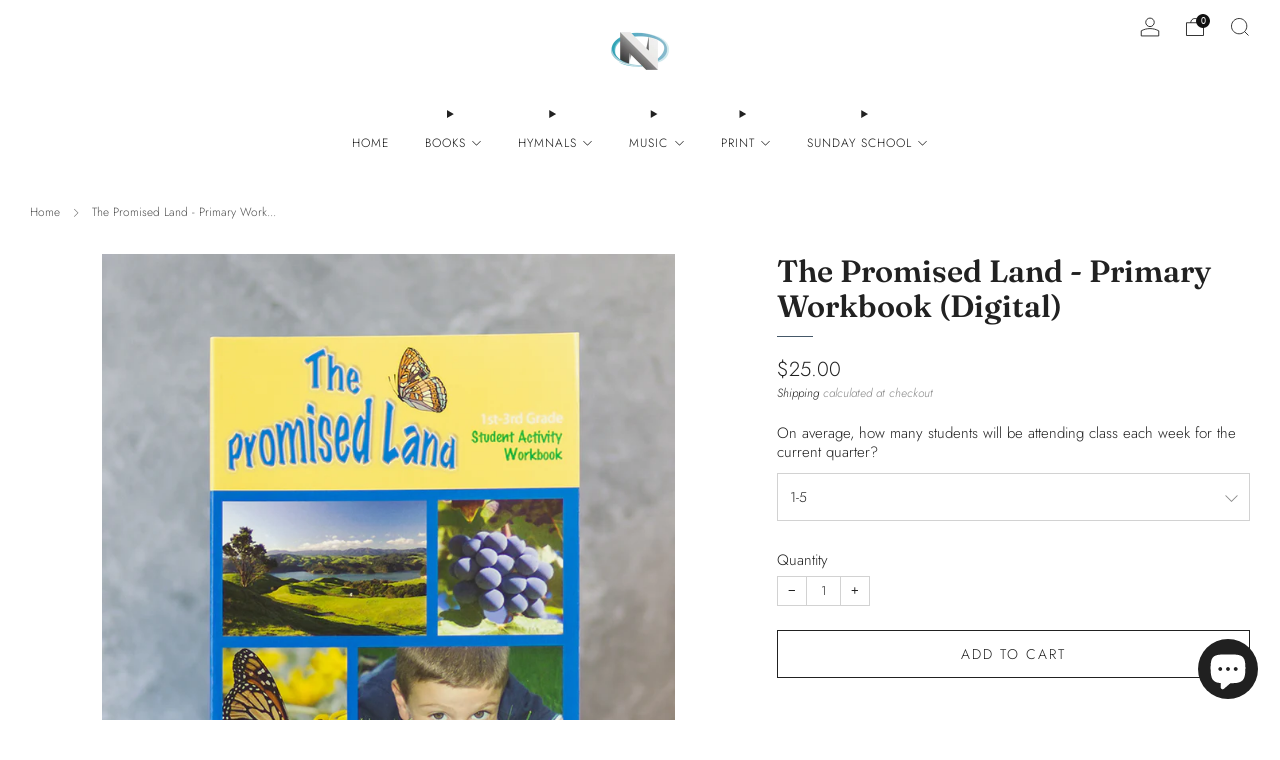

--- FILE ---
content_type: text/html; charset=utf-8
request_url: https://nvpublications.org/products/the-promised-land-primary-workbook-digital
body_size: 54405
content:

<!doctype html>
<html class="no-js" lang="en">
  <head>
    <meta charset="utf-8">
    <meta http-equiv="X-UA-Compatible" content="IE=edge,chrome=1">
    <meta
      name="viewport"
      content="width=device-width, initial-scale=1.0, height=device-height, minimum-scale=1.0, maximum-scale=1.0"
    >
    <meta name="theme-color" content="#455868">

    <!-- Network optimisations -->
<link rel="preconnect" href="//cdn.shopify.com" crossorigin>
<link rel="preconnect" href="//fonts.shopifycdn.com" crossorigin>

<link rel="preload" as="style" href="//nvpublications.org/cdn/shop/t/24/assets/theme-critical.css?v=154414411457713092811726377268"><link rel="preload" as="script" href="//nvpublications.org/cdn/shop/t/24/assets/scrollreveal.min.js?v=163720458850474464051725423368"><link rel="preload" href="//nvpublications.org/cdn/fonts/jost/jost_n3.a5df7448b5b8c9a76542f085341dff794ff2a59d.woff2" as="font" type="font/woff2" crossorigin>
<link rel="preload" href="//nvpublications.org/cdn/fonts/fraunces/fraunces_n6.69791a9f00600e5a1e56a6f64efc9d10a28b9c92.woff2" as="font" type="font/woff2" crossorigin>

<link rel="canonical" href="https://nvpublications.org/products/the-promised-land-primary-workbook-digital">
      <link rel="shortcut icon" href="//nvpublications.org/cdn/shop/files/Squarelog.png?crop=center&height=32&v=1665526646&width=32" type="image/png">
    

    <!-- Title and description ================================================== -->
    <title>The Promised Land - Primary Workbook (Digital)
&ndash; North Valley Publications</title><meta name="description" content="IMPORTANT: This is a digital eBook, not a physical book. When choosing the average number of students to purchase materials for, this would be for the current quarter you are teaching the class. If you are wanting to re-teach the material, you will need to process another order with updated attendance information to re"><!-- /snippets/social-meta-tags.liquid -->




<meta property="og:site_name" content="North Valley Publications">
<meta property="og:url" content="https://nvpublications.org/products/the-promised-land-primary-workbook-digital">
<meta property="og:title" content="The Promised Land - Primary Workbook (Digital)">
<meta property="og:type" content="product">
<meta property="og:description" content="IMPORTANT: This is a digital eBook, not a physical book. When choosing the average number of students to purchase materials for, this would be for the current quarter you are teaching the class. If you are wanting to re-teach the material, you will need to process another order with updated attendance information to re">

  <meta property="og:price:amount" content="25.00">
  <meta property="og:price:currency" content="USD">

<meta property="og:image" content="http://nvpublications.org/cdn/shop/products/TPL_Primary__58281.jpg?crop=center&height=1200&v=1651609345&width=1200"><meta property="og:image" content="http://nvpublications.org/cdn/shop/files/1755112500293-ad75364d-2f86-4d9d-9c46-d61d0a46fc25_3_e3cfb05b-ea6e-429c-a1b4-9abd027aaa12.jpg?crop=center&height=1200&v=1755112689&width=1200"><meta property="og:image" content="http://nvpublications.org/cdn/shop/files/1755112500293-ad75364d-2f86-4d9d-9c46-d61d0a46fc25_5_2ba90a91-d2db-47b9-92f2-da97a1d620bc.jpg?crop=center&height=1200&v=1755112689&width=1200">
<meta property="og:image:secure_url" content="https://nvpublications.org/cdn/shop/products/TPL_Primary__58281.jpg?crop=center&height=1200&v=1651609345&width=1200"><meta property="og:image:secure_url" content="https://nvpublications.org/cdn/shop/files/1755112500293-ad75364d-2f86-4d9d-9c46-d61d0a46fc25_3_e3cfb05b-ea6e-429c-a1b4-9abd027aaa12.jpg?crop=center&height=1200&v=1755112689&width=1200"><meta property="og:image:secure_url" content="https://nvpublications.org/cdn/shop/files/1755112500293-ad75364d-2f86-4d9d-9c46-d61d0a46fc25_5_2ba90a91-d2db-47b9-92f2-da97a1d620bc.jpg?crop=center&height=1200&v=1755112689&width=1200">


  <meta name="twitter:site" content="@nvpublications">

<meta name="twitter:card" content="summary_large_image">
<meta name="twitter:title" content="The Promised Land - Primary Workbook (Digital)">
<meta name="twitter:description" content="IMPORTANT: This is a digital eBook, not a physical book. When choosing the average number of students to purchase materials for, this would be for the current quarter you are teaching the class. If you are wanting to re-teach the material, you will need to process another order with updated attendance information to re">

<!-- JS before CSSOM =================================================== -->
    <script type="text/javascript">
      theme = {};
      theme.t = {};
       	theme.t.add_to_cart = 'Add to cart';
         theme.t.sold_out = 'Sold out';
         theme.t.unavailable = 'Unavailable';
         theme.t.regular_price = 'Regular price';
         theme.t.sale_price = 'Sale price';
         theme.t.qty_notice_in_stock = 'In stock';
         theme.t.qty_notice_low_stock = 'Low stock';
         theme.t.qty_notice_sold_out = 'Out of stock';
         theme.t.qty_notice_number_in_stock_html = '<span>[qty]</span> in stock';
         theme.t.qty_notice_number_low_stock_html = 'Only <span>[qty]</span> in stock';
         theme.t.discount_currency = 'Save [discount]';
         theme.t.discount_percentage = 'Save [discount]%';
         theme.t.discount_text = 'On Sale';
         theme.t.unit_price_label = 'Unit price';
         theme.t.unit_price_separator = 'per';
      	theme.t.from_price = 'from';
      	theme.t.cart_item_singular = 'item';
      	theme.t.cart_item_plural = 'items';
      	theme.t.sku = 'SKU';
      theme.map = {};
      theme.money_format = '${{amount}}';
      theme.money_with_currency_format = '${{amount}} USD';
      theme.money_product_price_format = '${{amount}}';
      theme.money_total_price_format = '${{amount}}';
      theme.cart = {};
      theme.map_settings_url="//nvpublications.org/cdn/shop/t/24/assets/map_settings.min.js?v=55973849163231613841725423367";
      theme.cart_type = 'modal';
      theme.cart_ajax = true;
      theme.routes = {
      	rootUrl: "/",
      	rootUrlSlash: "/",
      	cartUrl: "/cart",
      	cartAddUrl: "/cart/add",
      	cartChangeUrl: "/cart/change"
      };
      theme.assets = {
      	plyr: "//nvpublications.org/cdn/shop/t/24/assets/plyr.min.js?v=4209607025050129391725423368",
      	masonry: "//nvpublications.org/cdn/shop/t/24/assets/masonry.min.js?v=52946867241060388171725423367",
      	
      	fecha: "//nvpublications.org/cdn/shop/t/24/assets/fecha.min.js?v=77892649025288305351725423368"
      };
    </script>
    
    <style id="fontsupporttest">
      @font-face {
        font-family: 'font';
        src: url('https://');
      }
    </style>
    <script type="text/javascript">
      function supportsFontFace() {
        function blacklist() {
          var match = /(WebKit|windows phone.+trident)\/(\d+)/i.exec(navigator.userAgent);
          return match && parseInt(match[2], 10) < (match[1] == 'WebKit' ? 533 : 6);
        }
        function hasFontFaceSrc() {
          var style = document.getElementById('fontsupporttest');
          var sheet = style.sheet || style.styleSheet;
          var cssText = sheet
            ? sheet.cssRules && sheet.cssRules[0]
              ? sheet.cssRules[0].cssText
              : sheet.cssText || ''
            : '';
          return /src/i.test(cssText);
        }
        return !blacklist() && hasFontFaceSrc();
      }
      document.documentElement.classList.replace('no-js', 'js');
      if (window.matchMedia('(pointer: coarse)').matches) {
        document.documentElement.classList.add('touchevents');
      } else {
        document.documentElement.classList.add('no-touchevents');
      }
      if (supportsFontFace()) {
        document.documentElement.classList.add('fontface');
      }
    </script>
    <script src="//nvpublications.org/cdn/shop/t/24/assets/jquery.min.js?v=115860211936397945481725423368" defer="defer"></script>
    <script src="//nvpublications.org/cdn/shop/t/24/assets/vendor.min.js?v=178485242231304422351725423368" defer="defer"></script>
    

    <!-- CSS ================================================== -->
    
<style data-shopify>
  :root {
    --color--brand: #455868;
    --color--brand-dark: #3b4b59;
    --color--brand-light: #4f6577;

    --color--accent: #ded9cc;
    --color--accent-dark: #d4cdbd;

    --color--link: #90a5b6;
    --color--link-dark: #080a0c;

    --color--text: #212121;
    --color--text-light: rgba(33, 33, 33, 0.7);
    --color--text-lighter: rgba(33, 33, 33, 0.55);
    --color--text-lightest: rgba(33, 33, 33, 0.2);
    --color--text-bg: rgba(33, 33, 33, 0.05);

    --color--headings: #212121;
    --color--alt-text: #2a2a2a;
    --color--btn: #ffffff;

    --color--product-bg: rgba(0,0,0,0);
    --color--product-sale: #b10101;

    --color--low-stock: #C00000;
    --color--in-stock: #4A9F53;

    --color--title-border: #455868;

    --color--drawer-bg: #ffffff;

    --color--bg: #ffffff;
    --color--bg-alpha: rgba(255, 255, 255, 0.8);
    --color--bg-light: #ffffff;
    --color--bg-dark: #f2f2f2;

    --color--drop-shadow: rgba(0, 0, 0, 0.2);

    --color--label-brand: #455868;
    --color--label-sold_out: #e5e5e5;
    --color--label-discount: #c00000;
    --color--label-new: #e5e5e5;
    --color--label-custom1: #e5e5e5;
    --color--label-custom2: #e5e5e5;

    --color--text-label-brand: #FFFFFF;
    --color--text-label-sold_out: #000000;
    --color--text-label-discount: #FFFFFF;
    --color--text-label-new: #000000;
    --color--text-label-custom_one: #000000;
    --color--text-label-custom_two: #000000;

    --font--size-base: 14.0;
    --font--line-base: 30;

    --font--size-h1: 26;
    --font--size-h2: 21;
    --font--size-h3: 18;
    --font--size-h4: 16;
    --font--size-h5: 14;
    --font--size-h6: 13;

    --font--size-grid: 16;
    --font--size-nav: 12;
    --font--size-mobile-nav: 14;
    --font--size-mega-menu: 11;
    --font--size-product-form-headings: 15;

    --font--body: Jost, sans-serif;
    --font--body-style: normal;
    --font--body-weight: 300;

    --font--title: Fraunces, serif;
    --font--title-weight: 600;
    --font--title-style: normal;
    --font--title-space: 0px;
    --font--title-transform: none;
    --font--title-border: 1;
    --font--title-border-size: 1px;

    --font--button: Jost, sans-serif;
    --font--button-weight: 300;
    --font--button-style: normal;

    --font--button-space: 2px;
    --font--button-transform: uppercase;
    --font--button-size: 14;
    --font--button-mobile-size: 12px;

    --font--nav-spacing: 36px;

    --checkbox-check-invert: 1;
  }
</style>

    <style>@font-face {
  font-family: Jost;
  font-weight: 300;
  font-style: normal;
  font-display: swap;
  src: url("//nvpublications.org/cdn/fonts/jost/jost_n3.a5df7448b5b8c9a76542f085341dff794ff2a59d.woff2") format("woff2"),
       url("//nvpublications.org/cdn/fonts/jost/jost_n3.882941f5a26d0660f7dd135c08afc57fc6939a07.woff") format("woff");
}

  @font-face {
  font-family: Fraunces;
  font-weight: 600;
  font-style: normal;
  font-display: swap;
  src: url("//nvpublications.org/cdn/fonts/fraunces/fraunces_n6.69791a9f00600e5a1e56a6f64efc9d10a28b9c92.woff2") format("woff2"),
       url("//nvpublications.org/cdn/fonts/fraunces/fraunces_n6.e87d336d46d99db17df56f1dc77d222effffa1f3.woff") format("woff");
}

@font-face {
  font-family: Jost;
  font-weight: 400;
  font-style: normal;
  font-display: swap;
  src: url("//nvpublications.org/cdn/fonts/jost/jost_n4.d47a1b6347ce4a4c9f437608011273009d91f2b7.woff2") format("woff2"),
       url("//nvpublications.org/cdn/fonts/jost/jost_n4.791c46290e672b3f85c3d1c651ef2efa3819eadd.woff") format("woff");
}

@font-face {
  font-family: Jost;
  font-weight: 300;
  font-style: italic;
  font-display: swap;
  src: url("//nvpublications.org/cdn/fonts/jost/jost_i3.8d4e97d98751190bb5824cdb405ec5b0049a74c0.woff2") format("woff2"),
       url("//nvpublications.org/cdn/fonts/jost/jost_i3.1b7a65a16099fd3de6fdf1255c696902ed952195.woff") format("woff");
}

@font-face {
  font-family: Jost;
  font-weight: 400;
  font-style: italic;
  font-display: swap;
  src: url("//nvpublications.org/cdn/fonts/jost/jost_i4.b690098389649750ada222b9763d55796c5283a5.woff2") format("woff2"),
       url("//nvpublications.org/cdn/fonts/jost/jost_i4.fd766415a47e50b9e391ae7ec04e2ae25e7e28b0.woff") format("woff");
}

</style>

<link rel="stylesheet" href="//nvpublications.org/cdn/shop/t/24/assets/theme-critical.css?v=154414411457713092811726377268">

<link rel="preload" href="//nvpublications.org/cdn/shop/t/24/assets/theme.css?v=174203999012080628471726249042" as="style" onload="this.onload=null;this.rel='stylesheet'">
<noscript><link rel="stylesheet" href="//nvpublications.org/cdn/shop/t/24/assets/theme.css?v=174203999012080628471726249042"></noscript>
<script>
  /*! loadCSS rel=preload polyfill. [c]2017 Filament Group, Inc. MIT License */
  (function (w) {
    'use strict';
    if (!w.loadCSS) {
      w.loadCSS = function () {};
    }
    var rp = (loadCSS.relpreload = {});
    rp.support = (function () {
      var ret;
      try {
        ret = w.document.createElement('link').relList.supports('preload');
      } catch (e) {
        ret = false;
      }
      return function () {
        return ret;
      };
    })();
    rp.bindMediaToggle = function (link) {
      var finalMedia = link.media || 'all';
      function enableStylesheet() {
        if (link.addEventListener) {
          link.removeEventListener('load', enableStylesheet);
        } else if (link.attachEvent) {
          link.detachEvent('onload', enableStylesheet);
        }
        link.setAttribute('onload', null);
        link.media = finalMedia;
      }
      if (link.addEventListener) {
        link.addEventListener('load', enableStylesheet);
      } else if (link.attachEvent) {
        link.attachEvent('onload', enableStylesheet);
      }
      setTimeout(function () {
        link.rel = 'stylesheet';
        link.media = 'only x';
      });
      setTimeout(enableStylesheet, 3000);
    };
    rp.poly = function () {
      if (rp.support()) {
        return;
      }
      var links = w.document.getElementsByTagName('link');
      for (var i = 0; i < links.length; i += 1) {
        var link = links[i];
        if (link.rel === 'preload' && link.getAttribute('as') === 'style' && !link.getAttribute('data-loadcss')) {
          link.setAttribute('data-loadcss', true);
          rp.bindMediaToggle(link);
        }
      }
    };
    if (!rp.support()) {
      rp.poly();
      var run = w.setInterval(rp.poly, 500);
      if (w.addEventListener) {
        w.addEventListener('load', function () {
          rp.poly();
          w.clearInterval(run);
        });
      } else if (w.attachEvent) {
        w.attachEvent('onload', function () {
          rp.poly();
          w.clearInterval(run);
        });
      }
    }
    if (typeof exports !== 'undefined') {
      exports.loadCSS = loadCSS;
    } else {
      w.loadCSS = loadCSS;
    }
  })(typeof global !== 'undefined' ? global : this);
</script>


    <!-- JS after CSSOM=================================================== -->
    
    <script type="module">
      import { produce } from "//nvpublications.org/cdn/shop/t/24/assets/immer.lib.js?v=92186276450340095451725423368";
      import { createStore } from "//nvpublications.org/cdn/shop/t/24/assets/zustand-vanilla.lib.js?v=93085296086090749921725423368";
      import Cookies from "//nvpublications.org/cdn/shop/t/24/assets/js-cookie.lib.js?v=114704338990696736151725423368";

      window.theme.lib = {
        Cookies,
      };

      window.theme.cart = {
        functions: {
          produce: produce,
          createStore: createStore,
        },
      };
    </script>
    <script src="//nvpublications.org/cdn/shop/t/24/assets/cart-store.js?v=169171967427512002621725423367" type="module"></script>
    <script src="//nvpublications.org/cdn/shop/t/24/assets/quantity-input.js?v=167758851358000206601725423367" type="module"></script>
    <script src="//nvpublications.org/cdn/shop/t/24/assets/product-form.js?v=166760770228120350161725423367" type="module"></script>
    <script src="//nvpublications.org/cdn/shop/t/24/assets/cart-link.js?v=53834366512873149321725423367" type="module"></script>
    <script src="//nvpublications.org/cdn/shop/t/24/assets/cart-components.js?v=110475514246128937541725423367" type="module"></script><script src="//nvpublications.org/cdn/shop/t/24/assets/product-cards.js?v=77717289362563609031725423368" type="module"></script>

    <script src="//nvpublications.org/cdn/shop/t/24/assets/theme.min.js?v=44597397037913547921725423368" defer="defer"></script>
    <script src="//nvpublications.org/cdn/shop/t/24/assets/custom.js?v=101612360477050417211725423368" defer="defer"></script><script src="//nvpublications.org/cdn/shop/t/24/assets/swatch-colors.js?v=113331978422415583671725423390" defer="defer"></script><script src="//nvpublications.org/cdn/shop/t/24/assets/details-disclosure.js?v=96430930583685380661725423368" defer="defer"></script>
    <script src="//nvpublications.org/cdn/shop/t/24/assets/header-details-disclosure.js?v=48862031563158802431725423368" defer="defer"></script>
    <script src="//nvpublications.org/cdn/shop/t/24/assets/nested-menu.js?v=98653082698297721091725423368" defer="defer"></script>
    <script src="//nvpublications.org/cdn/shop/t/24/assets/product-interactive-options.js?v=58856235664776463841725423367" type="module"></script>

    

    
      <script src="//nvpublications.org/cdn/shop/t/24/assets/scrollreveal.min.js?v=163720458850474464051725423368"></script>
    
    

    <!-- Header hook for plugins ================================================== -->
    <script>window.performance && window.performance.mark && window.performance.mark('shopify.content_for_header.start');</script><meta name="facebook-domain-verification" content="83zljfdti71za0e2coieiar1imkj6w">
<meta id="shopify-digital-wallet" name="shopify-digital-wallet" content="/63767314676/digital_wallets/dialog">
<meta name="shopify-checkout-api-token" content="e6070ddf26a447cdc7ce9c729dbe00f5">
<link rel="alternate" hreflang="x-default" href="https://nvpublications.org/products/the-promised-land-primary-workbook-digital">
<link rel="alternate" hreflang="en" href="https://nvpublications.org/products/the-promised-land-primary-workbook-digital">
<link rel="alternate" hreflang="en-CA" href="https://nvpublications.org/en-ca/products/the-promised-land-primary-workbook-digital">
<link rel="alternate" type="application/json+oembed" href="https://nvpublications.org/products/the-promised-land-primary-workbook-digital.oembed">
<script async="async" src="/checkouts/internal/preloads.js?locale=en-US"></script>
<link rel="preconnect" href="https://shop.app" crossorigin="anonymous">
<script async="async" src="https://shop.app/checkouts/internal/preloads.js?locale=en-US&shop_id=63767314676" crossorigin="anonymous"></script>
<script id="apple-pay-shop-capabilities" type="application/json">{"shopId":63767314676,"countryCode":"US","currencyCode":"USD","merchantCapabilities":["supports3DS"],"merchantId":"gid:\/\/shopify\/Shop\/63767314676","merchantName":"North Valley Publications","requiredBillingContactFields":["postalAddress","email","phone"],"requiredShippingContactFields":["postalAddress","email","phone"],"shippingType":"shipping","supportedNetworks":["visa","masterCard","amex","discover","elo","jcb"],"total":{"type":"pending","label":"North Valley Publications","amount":"1.00"},"shopifyPaymentsEnabled":true,"supportsSubscriptions":true}</script>
<script id="shopify-features" type="application/json">{"accessToken":"e6070ddf26a447cdc7ce9c729dbe00f5","betas":["rich-media-storefront-analytics"],"domain":"nvpublications.org","predictiveSearch":true,"shopId":63767314676,"locale":"en"}</script>
<script>var Shopify = Shopify || {};
Shopify.shop = "northvalleypublications.myshopify.com";
Shopify.locale = "en";
Shopify.currency = {"active":"USD","rate":"1.0"};
Shopify.country = "US";
Shopify.theme = {"name":"Updated Venue- NVP Live 2024","id":144703291636,"schema_name":"Venue","schema_version":"13.0.1","theme_store_id":836,"role":"main"};
Shopify.theme.handle = "null";
Shopify.theme.style = {"id":null,"handle":null};
Shopify.cdnHost = "nvpublications.org/cdn";
Shopify.routes = Shopify.routes || {};
Shopify.routes.root = "/";</script>
<script type="module">!function(o){(o.Shopify=o.Shopify||{}).modules=!0}(window);</script>
<script>!function(o){function n(){var o=[];function n(){o.push(Array.prototype.slice.apply(arguments))}return n.q=o,n}var t=o.Shopify=o.Shopify||{};t.loadFeatures=n(),t.autoloadFeatures=n()}(window);</script>
<script>
  window.ShopifyPay = window.ShopifyPay || {};
  window.ShopifyPay.apiHost = "shop.app\/pay";
  window.ShopifyPay.redirectState = null;
</script>
<script id="shop-js-analytics" type="application/json">{"pageType":"product"}</script>
<script defer="defer" async type="module" src="//nvpublications.org/cdn/shopifycloud/shop-js/modules/v2/client.init-shop-cart-sync_BApSsMSl.en.esm.js"></script>
<script defer="defer" async type="module" src="//nvpublications.org/cdn/shopifycloud/shop-js/modules/v2/chunk.common_CBoos6YZ.esm.js"></script>
<script type="module">
  await import("//nvpublications.org/cdn/shopifycloud/shop-js/modules/v2/client.init-shop-cart-sync_BApSsMSl.en.esm.js");
await import("//nvpublications.org/cdn/shopifycloud/shop-js/modules/v2/chunk.common_CBoos6YZ.esm.js");

  window.Shopify.SignInWithShop?.initShopCartSync?.({"fedCMEnabled":true,"windoidEnabled":true});

</script>
<script>
  window.Shopify = window.Shopify || {};
  if (!window.Shopify.featureAssets) window.Shopify.featureAssets = {};
  window.Shopify.featureAssets['shop-js'] = {"shop-cart-sync":["modules/v2/client.shop-cart-sync_DJczDl9f.en.esm.js","modules/v2/chunk.common_CBoos6YZ.esm.js"],"init-fed-cm":["modules/v2/client.init-fed-cm_BzwGC0Wi.en.esm.js","modules/v2/chunk.common_CBoos6YZ.esm.js"],"init-windoid":["modules/v2/client.init-windoid_BS26ThXS.en.esm.js","modules/v2/chunk.common_CBoos6YZ.esm.js"],"shop-cash-offers":["modules/v2/client.shop-cash-offers_DthCPNIO.en.esm.js","modules/v2/chunk.common_CBoos6YZ.esm.js","modules/v2/chunk.modal_Bu1hFZFC.esm.js"],"shop-button":["modules/v2/client.shop-button_D_JX508o.en.esm.js","modules/v2/chunk.common_CBoos6YZ.esm.js"],"init-shop-email-lookup-coordinator":["modules/v2/client.init-shop-email-lookup-coordinator_DFwWcvrS.en.esm.js","modules/v2/chunk.common_CBoos6YZ.esm.js"],"shop-toast-manager":["modules/v2/client.shop-toast-manager_tEhgP2F9.en.esm.js","modules/v2/chunk.common_CBoos6YZ.esm.js"],"shop-login-button":["modules/v2/client.shop-login-button_DwLgFT0K.en.esm.js","modules/v2/chunk.common_CBoos6YZ.esm.js","modules/v2/chunk.modal_Bu1hFZFC.esm.js"],"avatar":["modules/v2/client.avatar_BTnouDA3.en.esm.js"],"init-shop-cart-sync":["modules/v2/client.init-shop-cart-sync_BApSsMSl.en.esm.js","modules/v2/chunk.common_CBoos6YZ.esm.js"],"pay-button":["modules/v2/client.pay-button_BuNmcIr_.en.esm.js","modules/v2/chunk.common_CBoos6YZ.esm.js"],"init-shop-for-new-customer-accounts":["modules/v2/client.init-shop-for-new-customer-accounts_DrjXSI53.en.esm.js","modules/v2/client.shop-login-button_DwLgFT0K.en.esm.js","modules/v2/chunk.common_CBoos6YZ.esm.js","modules/v2/chunk.modal_Bu1hFZFC.esm.js"],"init-customer-accounts-sign-up":["modules/v2/client.init-customer-accounts-sign-up_TlVCiykN.en.esm.js","modules/v2/client.shop-login-button_DwLgFT0K.en.esm.js","modules/v2/chunk.common_CBoos6YZ.esm.js","modules/v2/chunk.modal_Bu1hFZFC.esm.js"],"shop-follow-button":["modules/v2/client.shop-follow-button_C5D3XtBb.en.esm.js","modules/v2/chunk.common_CBoos6YZ.esm.js","modules/v2/chunk.modal_Bu1hFZFC.esm.js"],"checkout-modal":["modules/v2/client.checkout-modal_8TC_1FUY.en.esm.js","modules/v2/chunk.common_CBoos6YZ.esm.js","modules/v2/chunk.modal_Bu1hFZFC.esm.js"],"init-customer-accounts":["modules/v2/client.init-customer-accounts_C0Oh2ljF.en.esm.js","modules/v2/client.shop-login-button_DwLgFT0K.en.esm.js","modules/v2/chunk.common_CBoos6YZ.esm.js","modules/v2/chunk.modal_Bu1hFZFC.esm.js"],"lead-capture":["modules/v2/client.lead-capture_Cq0gfm7I.en.esm.js","modules/v2/chunk.common_CBoos6YZ.esm.js","modules/v2/chunk.modal_Bu1hFZFC.esm.js"],"shop-login":["modules/v2/client.shop-login_BmtnoEUo.en.esm.js","modules/v2/chunk.common_CBoos6YZ.esm.js","modules/v2/chunk.modal_Bu1hFZFC.esm.js"],"payment-terms":["modules/v2/client.payment-terms_BHOWV7U_.en.esm.js","modules/v2/chunk.common_CBoos6YZ.esm.js","modules/v2/chunk.modal_Bu1hFZFC.esm.js"]};
</script>
<script>(function() {
  var isLoaded = false;
  function asyncLoad() {
    if (isLoaded) return;
    isLoaded = true;
    var urls = ["https:\/\/chimpstatic.com\/mcjs-connected\/js\/users\/2a35424ae0b6f99967aba657e\/1a8ea7a76e37edfb8761ea9e1.js?shop=northvalleypublications.myshopify.com"];
    for (var i = 0; i < urls.length; i++) {
      var s = document.createElement('script');
      s.type = 'text/javascript';
      s.async = true;
      s.src = urls[i];
      var x = document.getElementsByTagName('script')[0];
      x.parentNode.insertBefore(s, x);
    }
  };
  if(window.attachEvent) {
    window.attachEvent('onload', asyncLoad);
  } else {
    window.addEventListener('load', asyncLoad, false);
  }
})();</script>
<script id="__st">var __st={"a":63767314676,"offset":-28800,"reqid":"9209fabf-2df3-4370-b8a5-af116cf9dbd6-1768884568","pageurl":"nvpublications.org\/products\/the-promised-land-primary-workbook-digital","u":"82030299d02b","p":"product","rtyp":"product","rid":7672892031220};</script>
<script>window.ShopifyPaypalV4VisibilityTracking = true;</script>
<script id="captcha-bootstrap">!function(){'use strict';const t='contact',e='account',n='new_comment',o=[[t,t],['blogs',n],['comments',n],[t,'customer']],c=[[e,'customer_login'],[e,'guest_login'],[e,'recover_customer_password'],[e,'create_customer']],r=t=>t.map((([t,e])=>`form[action*='/${t}']:not([data-nocaptcha='true']) input[name='form_type'][value='${e}']`)).join(','),a=t=>()=>t?[...document.querySelectorAll(t)].map((t=>t.form)):[];function s(){const t=[...o],e=r(t);return a(e)}const i='password',u='form_key',d=['recaptcha-v3-token','g-recaptcha-response','h-captcha-response',i],f=()=>{try{return window.sessionStorage}catch{return}},m='__shopify_v',_=t=>t.elements[u];function p(t,e,n=!1){try{const o=window.sessionStorage,c=JSON.parse(o.getItem(e)),{data:r}=function(t){const{data:e,action:n}=t;return t[m]||n?{data:e,action:n}:{data:t,action:n}}(c);for(const[e,n]of Object.entries(r))t.elements[e]&&(t.elements[e].value=n);n&&o.removeItem(e)}catch(o){console.error('form repopulation failed',{error:o})}}const l='form_type',E='cptcha';function T(t){t.dataset[E]=!0}const w=window,h=w.document,L='Shopify',v='ce_forms',y='captcha';let A=!1;((t,e)=>{const n=(g='f06e6c50-85a8-45c8-87d0-21a2b65856fe',I='https://cdn.shopify.com/shopifycloud/storefront-forms-hcaptcha/ce_storefront_forms_captcha_hcaptcha.v1.5.2.iife.js',D={infoText:'Protected by hCaptcha',privacyText:'Privacy',termsText:'Terms'},(t,e,n)=>{const o=w[L][v],c=o.bindForm;if(c)return c(t,g,e,D).then(n);var r;o.q.push([[t,g,e,D],n]),r=I,A||(h.body.append(Object.assign(h.createElement('script'),{id:'captcha-provider',async:!0,src:r})),A=!0)});var g,I,D;w[L]=w[L]||{},w[L][v]=w[L][v]||{},w[L][v].q=[],w[L][y]=w[L][y]||{},w[L][y].protect=function(t,e){n(t,void 0,e),T(t)},Object.freeze(w[L][y]),function(t,e,n,w,h,L){const[v,y,A,g]=function(t,e,n){const i=e?o:[],u=t?c:[],d=[...i,...u],f=r(d),m=r(i),_=r(d.filter((([t,e])=>n.includes(e))));return[a(f),a(m),a(_),s()]}(w,h,L),I=t=>{const e=t.target;return e instanceof HTMLFormElement?e:e&&e.form},D=t=>v().includes(t);t.addEventListener('submit',(t=>{const e=I(t);if(!e)return;const n=D(e)&&!e.dataset.hcaptchaBound&&!e.dataset.recaptchaBound,o=_(e),c=g().includes(e)&&(!o||!o.value);(n||c)&&t.preventDefault(),c&&!n&&(function(t){try{if(!f())return;!function(t){const e=f();if(!e)return;const n=_(t);if(!n)return;const o=n.value;o&&e.removeItem(o)}(t);const e=Array.from(Array(32),(()=>Math.random().toString(36)[2])).join('');!function(t,e){_(t)||t.append(Object.assign(document.createElement('input'),{type:'hidden',name:u})),t.elements[u].value=e}(t,e),function(t,e){const n=f();if(!n)return;const o=[...t.querySelectorAll(`input[type='${i}']`)].map((({name:t})=>t)),c=[...d,...o],r={};for(const[a,s]of new FormData(t).entries())c.includes(a)||(r[a]=s);n.setItem(e,JSON.stringify({[m]:1,action:t.action,data:r}))}(t,e)}catch(e){console.error('failed to persist form',e)}}(e),e.submit())}));const S=(t,e)=>{t&&!t.dataset[E]&&(n(t,e.some((e=>e===t))),T(t))};for(const o of['focusin','change'])t.addEventListener(o,(t=>{const e=I(t);D(e)&&S(e,y())}));const B=e.get('form_key'),M=e.get(l),P=B&&M;t.addEventListener('DOMContentLoaded',(()=>{const t=y();if(P)for(const e of t)e.elements[l].value===M&&p(e,B);[...new Set([...A(),...v().filter((t=>'true'===t.dataset.shopifyCaptcha))])].forEach((e=>S(e,t)))}))}(h,new URLSearchParams(w.location.search),n,t,e,['guest_login'])})(!0,!0)}();</script>
<script integrity="sha256-4kQ18oKyAcykRKYeNunJcIwy7WH5gtpwJnB7kiuLZ1E=" data-source-attribution="shopify.loadfeatures" defer="defer" src="//nvpublications.org/cdn/shopifycloud/storefront/assets/storefront/load_feature-a0a9edcb.js" crossorigin="anonymous"></script>
<script crossorigin="anonymous" defer="defer" src="//nvpublications.org/cdn/shopifycloud/storefront/assets/shopify_pay/storefront-65b4c6d7.js?v=20250812"></script>
<script data-source-attribution="shopify.dynamic_checkout.dynamic.init">var Shopify=Shopify||{};Shopify.PaymentButton=Shopify.PaymentButton||{isStorefrontPortableWallets:!0,init:function(){window.Shopify.PaymentButton.init=function(){};var t=document.createElement("script");t.src="https://nvpublications.org/cdn/shopifycloud/portable-wallets/latest/portable-wallets.en.js",t.type="module",document.head.appendChild(t)}};
</script>
<script data-source-attribution="shopify.dynamic_checkout.buyer_consent">
  function portableWalletsHideBuyerConsent(e){var t=document.getElementById("shopify-buyer-consent"),n=document.getElementById("shopify-subscription-policy-button");t&&n&&(t.classList.add("hidden"),t.setAttribute("aria-hidden","true"),n.removeEventListener("click",e))}function portableWalletsShowBuyerConsent(e){var t=document.getElementById("shopify-buyer-consent"),n=document.getElementById("shopify-subscription-policy-button");t&&n&&(t.classList.remove("hidden"),t.removeAttribute("aria-hidden"),n.addEventListener("click",e))}window.Shopify?.PaymentButton&&(window.Shopify.PaymentButton.hideBuyerConsent=portableWalletsHideBuyerConsent,window.Shopify.PaymentButton.showBuyerConsent=portableWalletsShowBuyerConsent);
</script>
<script>
  function portableWalletsCleanup(e){e&&e.src&&console.error("Failed to load portable wallets script "+e.src);var t=document.querySelectorAll("shopify-accelerated-checkout .shopify-payment-button__skeleton, shopify-accelerated-checkout-cart .wallet-cart-button__skeleton"),e=document.getElementById("shopify-buyer-consent");for(let e=0;e<t.length;e++)t[e].remove();e&&e.remove()}function portableWalletsNotLoadedAsModule(e){e instanceof ErrorEvent&&"string"==typeof e.message&&e.message.includes("import.meta")&&"string"==typeof e.filename&&e.filename.includes("portable-wallets")&&(window.removeEventListener("error",portableWalletsNotLoadedAsModule),window.Shopify.PaymentButton.failedToLoad=e,"loading"===document.readyState?document.addEventListener("DOMContentLoaded",window.Shopify.PaymentButton.init):window.Shopify.PaymentButton.init())}window.addEventListener("error",portableWalletsNotLoadedAsModule);
</script>

<script type="module" src="https://nvpublications.org/cdn/shopifycloud/portable-wallets/latest/portable-wallets.en.js" onError="portableWalletsCleanup(this)" crossorigin="anonymous"></script>
<script nomodule>
  document.addEventListener("DOMContentLoaded", portableWalletsCleanup);
</script>

<link id="shopify-accelerated-checkout-styles" rel="stylesheet" media="screen" href="https://nvpublications.org/cdn/shopifycloud/portable-wallets/latest/accelerated-checkout-backwards-compat.css" crossorigin="anonymous">
<style id="shopify-accelerated-checkout-cart">
        #shopify-buyer-consent {
  margin-top: 1em;
  display: inline-block;
  width: 100%;
}

#shopify-buyer-consent.hidden {
  display: none;
}

#shopify-subscription-policy-button {
  background: none;
  border: none;
  padding: 0;
  text-decoration: underline;
  font-size: inherit;
  cursor: pointer;
}

#shopify-subscription-policy-button::before {
  box-shadow: none;
}

      </style>

<script>window.performance && window.performance.mark && window.performance.mark('shopify.content_for_header.end');</script>
  <!-- BEGIN app block: shopify://apps/preorder-now-pre-order-pq/blocks/app-embed/551fab2c-3af6-4a8f-ba21-736a71cb4540 --><!-- END app block --><!-- BEGIN app block: shopify://apps/minmaxify-order-limits/blocks/app-embed-block/3acfba32-89f3-4377-ae20-cbb9abc48475 --><script type="text/javascript" src="https://limits.minmaxify.com/northvalleypublications.myshopify.com?v=137a&r=20250722181536"></script>

<!-- END app block --><script src="https://cdn.shopify.com/extensions/97f1d596-8c25-4c5e-8e06-739ecf95b005/preorder-now-pre-order-pq-33/assets/prequik.js" type="text/javascript" defer="defer"></script>
<link href="https://cdn.shopify.com/extensions/97f1d596-8c25-4c5e-8e06-739ecf95b005/preorder-now-pre-order-pq-33/assets/cx-prequik.css" rel="stylesheet" type="text/css" media="all">
<script src="https://cdn.shopify.com/extensions/19689677-6488-4a31-adf3-fcf4359c5fd9/forms-2295/assets/shopify-forms-loader.js" type="text/javascript" defer="defer"></script>
<link href="https://cdn.shopify.com/extensions/df19b199-9611-4dc7-9aaf-eba737d9c962/cartking-free-gift-buy-x-get-y-134/assets/app-block.css" rel="stylesheet" type="text/css" media="all">
<script src="https://cdn.shopify.com/extensions/df19b199-9611-4dc7-9aaf-eba737d9c962/cartking-free-gift-buy-x-get-y-134/assets/gift-embed-v2.js" type="text/javascript" defer="defer"></script>
<link href="https://cdn.shopify.com/extensions/df19b199-9611-4dc7-9aaf-eba737d9c962/cartking-free-gift-buy-x-get-y-134/assets/gift-embed-v2.css" rel="stylesheet" type="text/css" media="all">
<link href="https://cdn.shopify.com/extensions/019bb1f6-fcbe-7366-b948-e666c117b26c/advanced-product-options-176/assets/mws_apo_bundle.css" rel="stylesheet" type="text/css" media="all">
<script src="https://cdn.shopify.com/extensions/0199f129-bb37-7c22-9129-3b80105ec2a4/qb-app-extension-16/assets/common_qb.js" type="text/javascript" defer="defer"></script>
<link href="https://cdn.shopify.com/extensions/0199f129-bb37-7c22-9129-3b80105ec2a4/qb-app-extension-16/assets/table-discount.css" rel="stylesheet" type="text/css" media="all">
<link href="https://cdn.shopify.com/extensions/0199f129-bb37-7c22-9129-3b80105ec2a4/qb-app-extension-16/assets/content.css" rel="stylesheet" type="text/css" media="all">
<script src="https://cdn.shopify.com/extensions/e4b3a77b-20c9-4161-b1bb-deb87046128d/inbox-1253/assets/inbox-chat-loader.js" type="text/javascript" defer="defer"></script>
<link href="https://monorail-edge.shopifysvc.com" rel="dns-prefetch">
<script>(function(){if ("sendBeacon" in navigator && "performance" in window) {try {var session_token_from_headers = performance.getEntriesByType('navigation')[0].serverTiming.find(x => x.name == '_s').description;} catch {var session_token_from_headers = undefined;}var session_cookie_matches = document.cookie.match(/_shopify_s=([^;]*)/);var session_token_from_cookie = session_cookie_matches && session_cookie_matches.length === 2 ? session_cookie_matches[1] : "";var session_token = session_token_from_headers || session_token_from_cookie || "";function handle_abandonment_event(e) {var entries = performance.getEntries().filter(function(entry) {return /monorail-edge.shopifysvc.com/.test(entry.name);});if (!window.abandonment_tracked && entries.length === 0) {window.abandonment_tracked = true;var currentMs = Date.now();var navigation_start = performance.timing.navigationStart;var payload = {shop_id: 63767314676,url: window.location.href,navigation_start,duration: currentMs - navigation_start,session_token,page_type: "product"};window.navigator.sendBeacon("https://monorail-edge.shopifysvc.com/v1/produce", JSON.stringify({schema_id: "online_store_buyer_site_abandonment/1.1",payload: payload,metadata: {event_created_at_ms: currentMs,event_sent_at_ms: currentMs}}));}}window.addEventListener('pagehide', handle_abandonment_event);}}());</script>
<script id="web-pixels-manager-setup">(function e(e,d,r,n,o){if(void 0===o&&(o={}),!Boolean(null===(a=null===(i=window.Shopify)||void 0===i?void 0:i.analytics)||void 0===a?void 0:a.replayQueue)){var i,a;window.Shopify=window.Shopify||{};var t=window.Shopify;t.analytics=t.analytics||{};var s=t.analytics;s.replayQueue=[],s.publish=function(e,d,r){return s.replayQueue.push([e,d,r]),!0};try{self.performance.mark("wpm:start")}catch(e){}var l=function(){var e={modern:/Edge?\/(1{2}[4-9]|1[2-9]\d|[2-9]\d{2}|\d{4,})\.\d+(\.\d+|)|Firefox\/(1{2}[4-9]|1[2-9]\d|[2-9]\d{2}|\d{4,})\.\d+(\.\d+|)|Chrom(ium|e)\/(9{2}|\d{3,})\.\d+(\.\d+|)|(Maci|X1{2}).+ Version\/(15\.\d+|(1[6-9]|[2-9]\d|\d{3,})\.\d+)([,.]\d+|)( \(\w+\)|)( Mobile\/\w+|) Safari\/|Chrome.+OPR\/(9{2}|\d{3,})\.\d+\.\d+|(CPU[ +]OS|iPhone[ +]OS|CPU[ +]iPhone|CPU IPhone OS|CPU iPad OS)[ +]+(15[._]\d+|(1[6-9]|[2-9]\d|\d{3,})[._]\d+)([._]\d+|)|Android:?[ /-](13[3-9]|1[4-9]\d|[2-9]\d{2}|\d{4,})(\.\d+|)(\.\d+|)|Android.+Firefox\/(13[5-9]|1[4-9]\d|[2-9]\d{2}|\d{4,})\.\d+(\.\d+|)|Android.+Chrom(ium|e)\/(13[3-9]|1[4-9]\d|[2-9]\d{2}|\d{4,})\.\d+(\.\d+|)|SamsungBrowser\/([2-9]\d|\d{3,})\.\d+/,legacy:/Edge?\/(1[6-9]|[2-9]\d|\d{3,})\.\d+(\.\d+|)|Firefox\/(5[4-9]|[6-9]\d|\d{3,})\.\d+(\.\d+|)|Chrom(ium|e)\/(5[1-9]|[6-9]\d|\d{3,})\.\d+(\.\d+|)([\d.]+$|.*Safari\/(?![\d.]+ Edge\/[\d.]+$))|(Maci|X1{2}).+ Version\/(10\.\d+|(1[1-9]|[2-9]\d|\d{3,})\.\d+)([,.]\d+|)( \(\w+\)|)( Mobile\/\w+|) Safari\/|Chrome.+OPR\/(3[89]|[4-9]\d|\d{3,})\.\d+\.\d+|(CPU[ +]OS|iPhone[ +]OS|CPU[ +]iPhone|CPU IPhone OS|CPU iPad OS)[ +]+(10[._]\d+|(1[1-9]|[2-9]\d|\d{3,})[._]\d+)([._]\d+|)|Android:?[ /-](13[3-9]|1[4-9]\d|[2-9]\d{2}|\d{4,})(\.\d+|)(\.\d+|)|Mobile Safari.+OPR\/([89]\d|\d{3,})\.\d+\.\d+|Android.+Firefox\/(13[5-9]|1[4-9]\d|[2-9]\d{2}|\d{4,})\.\d+(\.\d+|)|Android.+Chrom(ium|e)\/(13[3-9]|1[4-9]\d|[2-9]\d{2}|\d{4,})\.\d+(\.\d+|)|Android.+(UC? ?Browser|UCWEB|U3)[ /]?(15\.([5-9]|\d{2,})|(1[6-9]|[2-9]\d|\d{3,})\.\d+)\.\d+|SamsungBrowser\/(5\.\d+|([6-9]|\d{2,})\.\d+)|Android.+MQ{2}Browser\/(14(\.(9|\d{2,})|)|(1[5-9]|[2-9]\d|\d{3,})(\.\d+|))(\.\d+|)|K[Aa][Ii]OS\/(3\.\d+|([4-9]|\d{2,})\.\d+)(\.\d+|)/},d=e.modern,r=e.legacy,n=navigator.userAgent;return n.match(d)?"modern":n.match(r)?"legacy":"unknown"}(),u="modern"===l?"modern":"legacy",c=(null!=n?n:{modern:"",legacy:""})[u],f=function(e){return[e.baseUrl,"/wpm","/b",e.hashVersion,"modern"===e.buildTarget?"m":"l",".js"].join("")}({baseUrl:d,hashVersion:r,buildTarget:u}),m=function(e){var d=e.version,r=e.bundleTarget,n=e.surface,o=e.pageUrl,i=e.monorailEndpoint;return{emit:function(e){var a=e.status,t=e.errorMsg,s=(new Date).getTime(),l=JSON.stringify({metadata:{event_sent_at_ms:s},events:[{schema_id:"web_pixels_manager_load/3.1",payload:{version:d,bundle_target:r,page_url:o,status:a,surface:n,error_msg:t},metadata:{event_created_at_ms:s}}]});if(!i)return console&&console.warn&&console.warn("[Web Pixels Manager] No Monorail endpoint provided, skipping logging."),!1;try{return self.navigator.sendBeacon.bind(self.navigator)(i,l)}catch(e){}var u=new XMLHttpRequest;try{return u.open("POST",i,!0),u.setRequestHeader("Content-Type","text/plain"),u.send(l),!0}catch(e){return console&&console.warn&&console.warn("[Web Pixels Manager] Got an unhandled error while logging to Monorail."),!1}}}}({version:r,bundleTarget:l,surface:e.surface,pageUrl:self.location.href,monorailEndpoint:e.monorailEndpoint});try{o.browserTarget=l,function(e){var d=e.src,r=e.async,n=void 0===r||r,o=e.onload,i=e.onerror,a=e.sri,t=e.scriptDataAttributes,s=void 0===t?{}:t,l=document.createElement("script"),u=document.querySelector("head"),c=document.querySelector("body");if(l.async=n,l.src=d,a&&(l.integrity=a,l.crossOrigin="anonymous"),s)for(var f in s)if(Object.prototype.hasOwnProperty.call(s,f))try{l.dataset[f]=s[f]}catch(e){}if(o&&l.addEventListener("load",o),i&&l.addEventListener("error",i),u)u.appendChild(l);else{if(!c)throw new Error("Did not find a head or body element to append the script");c.appendChild(l)}}({src:f,async:!0,onload:function(){if(!function(){var e,d;return Boolean(null===(d=null===(e=window.Shopify)||void 0===e?void 0:e.analytics)||void 0===d?void 0:d.initialized)}()){var d=window.webPixelsManager.init(e)||void 0;if(d){var r=window.Shopify.analytics;r.replayQueue.forEach((function(e){var r=e[0],n=e[1],o=e[2];d.publishCustomEvent(r,n,o)})),r.replayQueue=[],r.publish=d.publishCustomEvent,r.visitor=d.visitor,r.initialized=!0}}},onerror:function(){return m.emit({status:"failed",errorMsg:"".concat(f," has failed to load")})},sri:function(e){var d=/^sha384-[A-Za-z0-9+/=]+$/;return"string"==typeof e&&d.test(e)}(c)?c:"",scriptDataAttributes:o}),m.emit({status:"loading"})}catch(e){m.emit({status:"failed",errorMsg:(null==e?void 0:e.message)||"Unknown error"})}}})({shopId: 63767314676,storefrontBaseUrl: "https://nvpublications.org",extensionsBaseUrl: "https://extensions.shopifycdn.com/cdn/shopifycloud/web-pixels-manager",monorailEndpoint: "https://monorail-edge.shopifysvc.com/unstable/produce_batch",surface: "storefront-renderer",enabledBetaFlags: ["2dca8a86"],webPixelsConfigList: [{"id":"200900852","configuration":"{\"pixel_id\":\"276769893454238\",\"pixel_type\":\"facebook_pixel\",\"metaapp_system_user_token\":\"-\"}","eventPayloadVersion":"v1","runtimeContext":"OPEN","scriptVersion":"ca16bc87fe92b6042fbaa3acc2fbdaa6","type":"APP","apiClientId":2329312,"privacyPurposes":["ANALYTICS","MARKETING","SALE_OF_DATA"],"dataSharingAdjustments":{"protectedCustomerApprovalScopes":["read_customer_address","read_customer_email","read_customer_name","read_customer_personal_data","read_customer_phone"]}},{"id":"shopify-app-pixel","configuration":"{}","eventPayloadVersion":"v1","runtimeContext":"STRICT","scriptVersion":"0450","apiClientId":"shopify-pixel","type":"APP","privacyPurposes":["ANALYTICS","MARKETING"]},{"id":"shopify-custom-pixel","eventPayloadVersion":"v1","runtimeContext":"LAX","scriptVersion":"0450","apiClientId":"shopify-pixel","type":"CUSTOM","privacyPurposes":["ANALYTICS","MARKETING"]}],isMerchantRequest: false,initData: {"shop":{"name":"North Valley Publications","paymentSettings":{"currencyCode":"USD"},"myshopifyDomain":"northvalleypublications.myshopify.com","countryCode":"US","storefrontUrl":"https:\/\/nvpublications.org"},"customer":null,"cart":null,"checkout":null,"productVariants":[{"price":{"amount":25.0,"currencyCode":"USD"},"product":{"title":"The Promised Land - Primary Workbook (Digital)","vendor":"North Valley Publications","id":"7672892031220","untranslatedTitle":"The Promised Land - Primary Workbook (Digital)","url":"\/products\/the-promised-land-primary-workbook-digital","type":""},"id":"43440443818228","image":{"src":"\/\/nvpublications.org\/cdn\/shop\/products\/TPL_Primary__58281.jpg?v=1651609345"},"sku":"300","title":"1-5","untranslatedTitle":"1-5"},{"price":{"amount":45.0,"currencyCode":"USD"},"product":{"title":"The Promised Land - Primary Workbook (Digital)","vendor":"North Valley Publications","id":"7672892031220","untranslatedTitle":"The Promised Land - Primary Workbook (Digital)","url":"\/products\/the-promised-land-primary-workbook-digital","type":""},"id":"43440443850996","image":{"src":"\/\/nvpublications.org\/cdn\/shop\/products\/TPL_Primary__58281.jpg?v=1651609345"},"sku":"300","title":"6-10","untranslatedTitle":"6-10"},{"price":{"amount":60.0,"currencyCode":"USD"},"product":{"title":"The Promised Land - Primary Workbook (Digital)","vendor":"North Valley Publications","id":"7672892031220","untranslatedTitle":"The Promised Land - Primary Workbook (Digital)","url":"\/products\/the-promised-land-primary-workbook-digital","type":""},"id":"43440443883764","image":{"src":"\/\/nvpublications.org\/cdn\/shop\/products\/TPL_Primary__58281.jpg?v=1651609345"},"sku":"300","title":"11-15","untranslatedTitle":"11-15"},{"price":{"amount":70.0,"currencyCode":"USD"},"product":{"title":"The Promised Land - Primary Workbook (Digital)","vendor":"North Valley Publications","id":"7672892031220","untranslatedTitle":"The Promised Land - Primary Workbook (Digital)","url":"\/products\/the-promised-land-primary-workbook-digital","type":""},"id":"43440443949300","image":{"src":"\/\/nvpublications.org\/cdn\/shop\/products\/TPL_Primary__58281.jpg?v=1651609345"},"sku":"300","title":"16-20","untranslatedTitle":"16-20"},{"price":{"amount":80.0,"currencyCode":"USD"},"product":{"title":"The Promised Land - Primary Workbook (Digital)","vendor":"North Valley Publications","id":"7672892031220","untranslatedTitle":"The Promised Land - Primary Workbook (Digital)","url":"\/products\/the-promised-land-primary-workbook-digital","type":""},"id":"43440443982068","image":{"src":"\/\/nvpublications.org\/cdn\/shop\/products\/TPL_Primary__58281.jpg?v=1651609345"},"sku":"300","title":"21-25","untranslatedTitle":"21-25"},{"price":{"amount":90.0,"currencyCode":"USD"},"product":{"title":"The Promised Land - Primary Workbook (Digital)","vendor":"North Valley Publications","id":"7672892031220","untranslatedTitle":"The Promised Land - Primary Workbook (Digital)","url":"\/products\/the-promised-land-primary-workbook-digital","type":""},"id":"43440444014836","image":{"src":"\/\/nvpublications.org\/cdn\/shop\/products\/TPL_Primary__58281.jpg?v=1651609345"},"sku":"300","title":"26-30","untranslatedTitle":"26-30"}],"purchasingCompany":null},},"https://nvpublications.org/cdn","fcfee988w5aeb613cpc8e4bc33m6693e112",{"modern":"","legacy":""},{"shopId":"63767314676","storefrontBaseUrl":"https:\/\/nvpublications.org","extensionBaseUrl":"https:\/\/extensions.shopifycdn.com\/cdn\/shopifycloud\/web-pixels-manager","surface":"storefront-renderer","enabledBetaFlags":"[\"2dca8a86\"]","isMerchantRequest":"false","hashVersion":"fcfee988w5aeb613cpc8e4bc33m6693e112","publish":"custom","events":"[[\"page_viewed\",{}],[\"product_viewed\",{\"productVariant\":{\"price\":{\"amount\":25.0,\"currencyCode\":\"USD\"},\"product\":{\"title\":\"The Promised Land - Primary Workbook (Digital)\",\"vendor\":\"North Valley Publications\",\"id\":\"7672892031220\",\"untranslatedTitle\":\"The Promised Land - Primary Workbook (Digital)\",\"url\":\"\/products\/the-promised-land-primary-workbook-digital\",\"type\":\"\"},\"id\":\"43440443818228\",\"image\":{\"src\":\"\/\/nvpublications.org\/cdn\/shop\/products\/TPL_Primary__58281.jpg?v=1651609345\"},\"sku\":\"300\",\"title\":\"1-5\",\"untranslatedTitle\":\"1-5\"}}]]"});</script><script>
  window.ShopifyAnalytics = window.ShopifyAnalytics || {};
  window.ShopifyAnalytics.meta = window.ShopifyAnalytics.meta || {};
  window.ShopifyAnalytics.meta.currency = 'USD';
  var meta = {"product":{"id":7672892031220,"gid":"gid:\/\/shopify\/Product\/7672892031220","vendor":"North Valley Publications","type":"","handle":"the-promised-land-primary-workbook-digital","variants":[{"id":43440443818228,"price":2500,"name":"The Promised Land - Primary Workbook (Digital) - 1-5","public_title":"1-5","sku":"300"},{"id":43440443850996,"price":4500,"name":"The Promised Land - Primary Workbook (Digital) - 6-10","public_title":"6-10","sku":"300"},{"id":43440443883764,"price":6000,"name":"The Promised Land - Primary Workbook (Digital) - 11-15","public_title":"11-15","sku":"300"},{"id":43440443949300,"price":7000,"name":"The Promised Land - Primary Workbook (Digital) - 16-20","public_title":"16-20","sku":"300"},{"id":43440443982068,"price":8000,"name":"The Promised Land - Primary Workbook (Digital) - 21-25","public_title":"21-25","sku":"300"},{"id":43440444014836,"price":9000,"name":"The Promised Land - Primary Workbook (Digital) - 26-30","public_title":"26-30","sku":"300"}],"remote":false},"page":{"pageType":"product","resourceType":"product","resourceId":7672892031220,"requestId":"9209fabf-2df3-4370-b8a5-af116cf9dbd6-1768884568"}};
  for (var attr in meta) {
    window.ShopifyAnalytics.meta[attr] = meta[attr];
  }
</script>
<script class="analytics">
  (function () {
    var customDocumentWrite = function(content) {
      var jquery = null;

      if (window.jQuery) {
        jquery = window.jQuery;
      } else if (window.Checkout && window.Checkout.$) {
        jquery = window.Checkout.$;
      }

      if (jquery) {
        jquery('body').append(content);
      }
    };

    var hasLoggedConversion = function(token) {
      if (token) {
        return document.cookie.indexOf('loggedConversion=' + token) !== -1;
      }
      return false;
    }

    var setCookieIfConversion = function(token) {
      if (token) {
        var twoMonthsFromNow = new Date(Date.now());
        twoMonthsFromNow.setMonth(twoMonthsFromNow.getMonth() + 2);

        document.cookie = 'loggedConversion=' + token + '; expires=' + twoMonthsFromNow;
      }
    }

    var trekkie = window.ShopifyAnalytics.lib = window.trekkie = window.trekkie || [];
    if (trekkie.integrations) {
      return;
    }
    trekkie.methods = [
      'identify',
      'page',
      'ready',
      'track',
      'trackForm',
      'trackLink'
    ];
    trekkie.factory = function(method) {
      return function() {
        var args = Array.prototype.slice.call(arguments);
        args.unshift(method);
        trekkie.push(args);
        return trekkie;
      };
    };
    for (var i = 0; i < trekkie.methods.length; i++) {
      var key = trekkie.methods[i];
      trekkie[key] = trekkie.factory(key);
    }
    trekkie.load = function(config) {
      trekkie.config = config || {};
      trekkie.config.initialDocumentCookie = document.cookie;
      var first = document.getElementsByTagName('script')[0];
      var script = document.createElement('script');
      script.type = 'text/javascript';
      script.onerror = function(e) {
        var scriptFallback = document.createElement('script');
        scriptFallback.type = 'text/javascript';
        scriptFallback.onerror = function(error) {
                var Monorail = {
      produce: function produce(monorailDomain, schemaId, payload) {
        var currentMs = new Date().getTime();
        var event = {
          schema_id: schemaId,
          payload: payload,
          metadata: {
            event_created_at_ms: currentMs,
            event_sent_at_ms: currentMs
          }
        };
        return Monorail.sendRequest("https://" + monorailDomain + "/v1/produce", JSON.stringify(event));
      },
      sendRequest: function sendRequest(endpointUrl, payload) {
        // Try the sendBeacon API
        if (window && window.navigator && typeof window.navigator.sendBeacon === 'function' && typeof window.Blob === 'function' && !Monorail.isIos12()) {
          var blobData = new window.Blob([payload], {
            type: 'text/plain'
          });

          if (window.navigator.sendBeacon(endpointUrl, blobData)) {
            return true;
          } // sendBeacon was not successful

        } // XHR beacon

        var xhr = new XMLHttpRequest();

        try {
          xhr.open('POST', endpointUrl);
          xhr.setRequestHeader('Content-Type', 'text/plain');
          xhr.send(payload);
        } catch (e) {
          console.log(e);
        }

        return false;
      },
      isIos12: function isIos12() {
        return window.navigator.userAgent.lastIndexOf('iPhone; CPU iPhone OS 12_') !== -1 || window.navigator.userAgent.lastIndexOf('iPad; CPU OS 12_') !== -1;
      }
    };
    Monorail.produce('monorail-edge.shopifysvc.com',
      'trekkie_storefront_load_errors/1.1',
      {shop_id: 63767314676,
      theme_id: 144703291636,
      app_name: "storefront",
      context_url: window.location.href,
      source_url: "//nvpublications.org/cdn/s/trekkie.storefront.cd680fe47e6c39ca5d5df5f0a32d569bc48c0f27.min.js"});

        };
        scriptFallback.async = true;
        scriptFallback.src = '//nvpublications.org/cdn/s/trekkie.storefront.cd680fe47e6c39ca5d5df5f0a32d569bc48c0f27.min.js';
        first.parentNode.insertBefore(scriptFallback, first);
      };
      script.async = true;
      script.src = '//nvpublications.org/cdn/s/trekkie.storefront.cd680fe47e6c39ca5d5df5f0a32d569bc48c0f27.min.js';
      first.parentNode.insertBefore(script, first);
    };
    trekkie.load(
      {"Trekkie":{"appName":"storefront","development":false,"defaultAttributes":{"shopId":63767314676,"isMerchantRequest":null,"themeId":144703291636,"themeCityHash":"9719455377522368939","contentLanguage":"en","currency":"USD","eventMetadataId":"bab4deb8-ccfa-4bb5-9a87-228866c163d4"},"isServerSideCookieWritingEnabled":true,"monorailRegion":"shop_domain","enabledBetaFlags":["65f19447"]},"Session Attribution":{},"S2S":{"facebookCapiEnabled":true,"source":"trekkie-storefront-renderer","apiClientId":580111}}
    );

    var loaded = false;
    trekkie.ready(function() {
      if (loaded) return;
      loaded = true;

      window.ShopifyAnalytics.lib = window.trekkie;

      var originalDocumentWrite = document.write;
      document.write = customDocumentWrite;
      try { window.ShopifyAnalytics.merchantGoogleAnalytics.call(this); } catch(error) {};
      document.write = originalDocumentWrite;

      window.ShopifyAnalytics.lib.page(null,{"pageType":"product","resourceType":"product","resourceId":7672892031220,"requestId":"9209fabf-2df3-4370-b8a5-af116cf9dbd6-1768884568","shopifyEmitted":true});

      var match = window.location.pathname.match(/checkouts\/(.+)\/(thank_you|post_purchase)/)
      var token = match? match[1]: undefined;
      if (!hasLoggedConversion(token)) {
        setCookieIfConversion(token);
        window.ShopifyAnalytics.lib.track("Viewed Product",{"currency":"USD","variantId":43440443818228,"productId":7672892031220,"productGid":"gid:\/\/shopify\/Product\/7672892031220","name":"The Promised Land - Primary Workbook (Digital) - 1-5","price":"25.00","sku":"300","brand":"North Valley Publications","variant":"1-5","category":"","nonInteraction":true,"remote":false},undefined,undefined,{"shopifyEmitted":true});
      window.ShopifyAnalytics.lib.track("monorail:\/\/trekkie_storefront_viewed_product\/1.1",{"currency":"USD","variantId":43440443818228,"productId":7672892031220,"productGid":"gid:\/\/shopify\/Product\/7672892031220","name":"The Promised Land - Primary Workbook (Digital) - 1-5","price":"25.00","sku":"300","brand":"North Valley Publications","variant":"1-5","category":"","nonInteraction":true,"remote":false,"referer":"https:\/\/nvpublications.org\/products\/the-promised-land-primary-workbook-digital"});
      }
    });


        var eventsListenerScript = document.createElement('script');
        eventsListenerScript.async = true;
        eventsListenerScript.src = "//nvpublications.org/cdn/shopifycloud/storefront/assets/shop_events_listener-3da45d37.js";
        document.getElementsByTagName('head')[0].appendChild(eventsListenerScript);

})();</script>
<script
  defer
  src="https://nvpublications.org/cdn/shopifycloud/perf-kit/shopify-perf-kit-3.0.4.min.js"
  data-application="storefront-renderer"
  data-shop-id="63767314676"
  data-render-region="gcp-us-central1"
  data-page-type="product"
  data-theme-instance-id="144703291636"
  data-theme-name="Venue"
  data-theme-version="13.0.1"
  data-monorail-region="shop_domain"
  data-resource-timing-sampling-rate="10"
  data-shs="true"
  data-shs-beacon="true"
  data-shs-export-with-fetch="true"
  data-shs-logs-sample-rate="1"
  data-shs-beacon-endpoint="https://nvpublications.org/api/collect"
></script>
</head>

  <body
    id="the-promised-land-primary-workbook-digital"
    class="template-product"
    data-anim-load="true"
    data-anim-interval-style="fade_down"
    data-anim-zoom="false"
    data-anim-interval="true"
    data-editor-mode="false"
    data-quick-shop-show-cart="false"
    data-heading-border="true"
  ><script type="text/javascript">
      //loading class for animations
      document.body.className += ' ' + 'js-theme-loading';
      setTimeout(function () {
        document.body.className = document.body.className.replace('js-theme-loading', 'js-theme-loaded');
      }, 300);
    </script>

    
    <script type="application/json" id="cart-data">
      {"note":null,"attributes":{},"original_total_price":0,"total_price":0,"total_discount":0,"total_weight":0.0,"item_count":0,"items":[],"requires_shipping":false,"currency":"USD","items_subtotal_price":0,"cart_level_discount_applications":[],"checkout_charge_amount":0}
    </script>
<div id="cart-templates" style="display: none"><template id="template-cart-item-property">
      
<div class="cart-item__meta-inline">
  <property-name class="cart-item__meta"></property-name>:
  <property-value class="cart-item__meta"></property-value>
</div>

    </template>
    <template id="template-price">
      
<div class="price ">
  <span class="money"
    ><money-amount></money-amount></span
  >
</div>

    </template>
    <template id="template-discount-item">
      <span class="discount__icon">
  <svg
    class="icon icon--label"
    width="14"
    height="14"
    viewBox="0 0 14 14"
    fill="none"
    xmlns="http://www.w3.org/2000/svg"
  >
    <path d="M4 5C3.73478 5 3.48043 4.89464 3.29289 4.70711C3.10536 4.51957 3 4.26522 3 4C3 3.73478 3.10536 3.48043 3.29289 3.29289C3.48043 3.10536 3.73478 3 4 3C4.26522 3 4.51957 3.10536 4.70711 3.29289C4.89464 3.48043 5 3.73478 5 4C5 4.26522 4.89464 4.51957 4.70711 4.70711C4.51957 4.89464 4.26522 5 4 5Z" fill="currentColor"/>
    <path fill-rule="evenodd" clip-rule="evenodd" d="M5.72399 0.5C6.22833 0.500047 6.72748 0.601828 7.19158 0.799254C7.65567 0.996679 8.07517 1.28569 8.42499 1.649L12.679 6.066C13.1787 6.58484 13.4549 7.27904 13.4481 7.99936C13.4414 8.71967 13.1523 9.40859 12.643 9.918L9.74499 12.816C9.28191 13.2791 8.6556 13.542 8.00073 13.5482C7.34585 13.5543 6.71471 13.3033 6.24299 12.849L1.49599 8.278C1.18107 7.97483 0.930541 7.61125 0.759404 7.20901C0.588267 6.80677 0.500034 6.37413 0.499986 5.937V3.75C0.499986 2.88805 0.842396 2.0614 1.45189 1.4519C2.06138 0.84241 2.88803 0.5 3.74999 0.5H5.72399ZM7.34399 2.69C7.13422 2.47198 6.88264 2.2985 6.60429 2.17995C6.32594 2.06139 6.02653 2.00019 5.72399 2H3.74999C2.78399 2 1.99999 2.784 1.99999 3.75V5.937C1.99999 6.412 2.19399 6.867 2.53599 7.197L7.28299 11.769C7.47179 11.9507 7.72435 12.051 7.98635 12.0484C8.24835 12.0457 8.49885 11.9404 8.68399 11.755L11.582 8.857C11.8132 8.62544 11.9443 8.31246 11.9473 7.98527C11.9503 7.65807 11.8249 7.34275 11.598 7.107L7.34499 2.689L7.34399 2.69Z" fill="currentColor"/>
  </svg>
</span>
<discount-title class="discount__title"></discount-title>
<span class="discount__amount"
  ><span class="money"
    ><discount-amount></discount-amount></span
  ></span
>

    </template>
    <template id="template-empty-cart">
      <cart-empty>
  <div class="cart-empty">

    <p class="cart-empty__title">Your cart is currently empty</p>
    <a
      href="/"
      class="c-btn c-btn--primary c-btn--wide"
    >Shop now</a>
  </div>
</cart-empty>

    </template>
    <template id="template-spinner">
      <div
  class="theme-spinner "
  
>
  <div class="theme-spinner__border"></div>
  <div class="theme-spinner__border"></div>
  <div class="theme-spinner__border"></div>
  <div class="theme-spinner__border"></div>
</div>

    </template>
    <template id="template-cart-gift-wrapping-message">
      <cart-gift-wrapping-message class="gift-wrapping-message"><accordion-group>
  <details id="cart-gift-wrapping-message">
    <summary>
      <summary-content><label for="CartGiftWrappingMessage" class="gift-wrapping-message__label">
      <div class="gift-wrapping-message__icon">
        <svg class="icon icon--label" viewBox="0 0 20 20" xmlns="http://www.w3.org/2000/svg">
          <path d="M14.666 3.603a.5.5 0 0 1 .707 0l1.06 1.061a.5.5 0 0 1 0 .707l-.957.957-1.767-1.767.957-.958Z" fill="currentColor"/>
          <path d="m13.002 5.268 1.767 1.767-3.83 3.831a2 2 0 0 1-1.348.585l-.772.025a.25.25 0 0 1-.258-.258l.025-.772a2 2 0 0 1 .585-1.348l3.83-3.83Z" fill="currentColor"/>
          <path d="M5 7.25a2.25 2.25 0 0 1 2.25-2.25h1.83a.75.75 0 1 0 0-1.5h-1.83a3.75 3.75 0 0 0-3.75 3.75v5.5a3.75 3.75 0 0 0 3.75 3.75h5.5a3.75 3.75 0 0 0 3.75-3.75v-1.83a.75.75 0 0 0-1.5 0v1.83a2.25 2.25 0 0 1-2.25 2.25h-5.5a2.25 2.25 0 0 1-2.25-2.25v-5.5Z" fill="currentColor"/>
        </svg>
      </div>
      <span>Gift message</span>
    </label></summary-content>
      <summary-icon>
        <i class="icon icon--plus-t" aria-hidden="true"></i>
      </summary-icon>
    </summary>
    <details-content><cart-textarea
  
    class="gift-wrapping-message__content"
  
>
  <textarea
    name="attributes[gift-wrapping-message]"
    class="gift-wrapping-message__input input-full"
    id="CartGiftWrappingMessage"></textarea>
  <cart-textarea-status></cart-textarea-status>
</cart-textarea>
</details-content>
  </details>
</accordion-group>
</cart-gift-wrapping-message>

    </template><template id="template-spinner">
    <theme-spinner
  class="theme-spinner "
  
>
  <div class="theme-spinner__border"></div>
  <div class="theme-spinner__border"></div>
  <div class="theme-spinner__border"></div>
  <div class="theme-spinner__border"></div>
</theme-spinner>

  </template>
  <template id="template-cart-item-meta">
    <property-value class="cart-item__meta"></property-value>

  </template>
  <template id="template-unit-price">
    
<span class="unit-price">
Unit price:&nbsp;<unit-price class="money"></unit-price><span aria-hidden="true">/</span><span class="u-hidden-visually">per&nbsp;</span><base-unit></base-unit>
</span>

  </template>
</div>


    <a class="skip-to-content-link" href="#main">Skip to content</a>

    <div class="page-transition"></div>

    <div class="page-container">
      <script>
  theme.setHeaderHeightVars = () => {
    const headerSection = document.querySelector('.js-section__header');
    const header = document.querySelector('.js-header');
    const announcement = document.querySelector('.shopify-section-group-header-group.js-section__announcement');

    document.documentElement.style.setProperty('--window-height', `${window.innerHeight}px`);

    document.documentElement.style.setProperty(
      '--announcement-height',
      `${announcement ? announcement.offsetHeight : 0}px`,
    );

    //header section (zero height if transparent)
    if (headerSection)
      document.documentElement.style.setProperty('--header-section-height', `${headerSection.offsetHeight}px`);
    //header element (has height if transparent)
    if (header) document.documentElement.style.setProperty('--header-height', `${header.offsetHeight}px`);
  };

  theme.setHeaderLogoVars = () => {
    //header logo width
    const logoLink = document.querySelector('.header__logo-link');
    if (logoLink) document.documentElement.style.setProperty('--header-logo-width', `${logoLink.offsetWidth}px`);
  };

  theme.setHeaderStyle = () => {
    const header = document.querySelector('.js-header');
    if (!header) return;

    //get element width witout padding
    const getElementContentWidth = (element) => {
      if (!element) return 0;

      const styles = window.getComputedStyle(element);
      const padding = parseFloat(styles.paddingLeft) + parseFloat(styles.paddingRight);

      return element.clientWidth - padding;
    };

    const iconsNavDisplayStyle = (style, element) => {
      if (!element) return;

      element.style.display = style;
    };

    const headerNavs = header.querySelector('.js-heaver-navs');
    const mobileDraw = header.querySelector('.js-mobile-draw-icon');
    const searchDraw = header.querySelector('.js-search-draw-icon');
    const cartDraw = header.querySelector('.js-cart-draw-icon');
    const primaryNav = header.querySelector('.js-primary-nav');
    const primaryNavItems = header.querySelector('.js-primary-nav-items');
    const secondaryNav = header.querySelector('.js-secondary-nav');
    const secondaryNavLocalize = header.querySelector('.js-secondary-nav-localize');
    const secondaryNavActions = header.querySelector('.js-secondary-nav-actions');
    const logoImg = header.querySelector('.js-main-logo');
    const mobileBrkp = 768;

    //set sizes
    const winWidth = window.innerWidth;
    const navsWidth = getElementContentWidth(headerNavs);
    const secondaryWidth = getElementContentWidth(secondaryNav);
    const secondaryLocalizeWidth = getElementContentWidth(secondaryNavLocalize);
    const secondaryActionsWidth = getElementContentWidth(secondaryNavActions);
    const secondaryItemsWidth = secondaryLocalizeWidth + secondaryActionsWidth + 6;
    const logoWidth = getElementContentWidth(logoImg);
    const primaryWidth = getElementContentWidth(primaryNavItems);

    if (header.dataset.headerStyle == 'icons') {
      iconsNavDisplayStyle('flex', mobileDraw);
      iconsNavDisplayStyle('flex', cartDraw);
      iconsNavDisplayStyle('flex', searchDraw);
    } else if (winWidth >= mobileBrkp) {
      if (header.dataset.headerStyle !== 'center') {
        //inline style logic
        if (header.dataset.headerStyle === 'left') {
          const availableLeftSpace = (winWidth - logoWidth) / 2;
          if (availableLeftSpace - primaryWidth < 40) {
            header.classList.remove('header--left');
            header.classList.add('header--center');
          } else if (availableLeftSpace - secondaryItemsWidth < 40) {
            header.classList.remove('header--left');
            header.classList.add('header--center');
          } else {
            header.classList.add('header--left');
            header.classList.remove('header--center');
          }
        }

        //logo left style logic
        if (header.dataset.headerStyle === 'logo-left') {
          const availableCenterSpace = winWidth - logoWidth;
          if (availableCenterSpace - primaryWidth - secondaryItemsWidth < 120) {
            header.classList.remove('header--logo-left');
            header.classList.add('header--center');
          } else {
            header.classList.add('header--logo-left');
            header.classList.remove('header--center');
          }
        }
      }

      iconsNavDisplayStyle('none', mobileDraw);
      iconsNavDisplayStyle('none', cartDraw);
      iconsNavDisplayStyle('none', searchDraw);
    } else {
      iconsNavDisplayStyle('flex', mobileDraw);
      iconsNavDisplayStyle('flex', cartDraw);
      iconsNavDisplayStyle('flex', searchDraw);
    }
  };

  theme.setUpHeaderResizeObservers = () => {
    const debounce = (f, delay) => {
      let timer = 0;
      return (...args) => {
        clearTimeout(timer);
        timer = setTimeout(() => f.apply(this, args), delay);
      };
    };

    const headerSection = document.querySelector('.js-section__header');
    const header = document.querySelector('header');
    const logo = document.querySelector('.header__logo-link');

    theme.setHeaderHeightVars();
    const headerSectionObserver = new ResizeObserver(debounce(theme.setHeaderHeightVars, 50));
    headerSectionObserver.observe(headerSection);

    theme.setHeaderLogoVars();
    const headerLogoObserver = new ResizeObserver(debounce(theme.setHeaderLogoVars, 50));
    headerLogoObserver.observe(logo);

    theme.setHeaderStyle();
    const headerObserver = new ResizeObserver(debounce(theme.setHeaderStyle, 50));
    headerObserver.observe(header);
  };
</script>

      <!-- BEGIN sections: header-group -->
<div id="shopify-section-sections--18380350980340__announcement-bar" class="shopify-section shopify-section-group-header-group js-section__announcement"><style type="text/css">
  .section--sections--18380350980340__announcement-bar .announcement__bg {
    background-color: #212121;
  }
  .section--sections--18380350980340__announcement-bar .announcement__text,
  .section--sections--18380350980340__announcement-bar .announcement__text a {
    color: #ffffff;
    font-size: 0.85rem;
    letter-spacing: 0px;
    
    
  }
  .section--sections--18380350980340__announcement-bar .announcement__text.rte a {
    border-color: #ffffff;
  }
  .section--sections--18380350980340__announcement-bar .announcement__icon {
    width: 1.3rem;
    height: 1.3rem;
    color: #ffffff;
  }
  .section--sections--18380350980340__announcement-bar .announcement__carousel-button,
  .section--sections--18380350980340__announcement-bar .announcement__close {
    color: #ffffff;
  }

  @media screen and (max-width: 767px) {
    .section--sections--18380350980340__announcement-bar .announcement__text,
    .section--sections--18380350980340__announcement-bar .announcement__text a {
      font-size: 0.85rem;
    }
    .section--sections--18380350980340__announcement-bar .announcement__icon {
      width: 1.3rem;
      height: 1.3rem;
    }
  }
</style>
</div><div id="shopify-section-sections--18380350980340__header" class="shopify-section shopify-section-group-header-group shopify-section-header js-section__header">
<style type="text/css">
  :root {
    
    --header-is-sticky:0;
    
    --header-bg-color: #ffffff;
    --header-bg-color-darker: #f2f2f2;
    --header-text-color: #111111;
    --header-text-color-light: rgba(17, 17, 17, 0.7);
    --header-text-color-lighter: rgba(17, 17, 17, 0.5);
    --header-text-color-lightest: rgba(17, 17, 17, 0.1);
    --header-text-color-bg: rgba(17, 17, 17, 0.01);
    --header-transparent-text-color: #ffffff;
    --header-transparent-text-color-light: rgba(255, 255, 255, 0.3);
    --header-text-contrast-color: #fff;
    --header-transparent-text-contrast-color: #000;
  }

  


  .header,
  .header__logo,
  .header-trigger {
    height: calc(60px + 49px);
  }
  .header__logo-img {
    max-height: 60px;
    padding: 0;
  }
  .header__logo-ratio-box {
    height: 60px;
  }
  .header.header--center .header__logo {
    padding: 21px 0;
  }

  @media screen and (max-width: 767px) {
    .header,
    .header__logo,
    .header-trigger,
    .header.header--center {
      height: calc(45px + 0px);
    }
    .header__logo-img {
      max-height: 45px;
    }
    .header__logo-ratio-box {
      height: auto;
      max-height: 45px;
    }
    .header.header--center .header__logo {
      padding: 0;
    }
  }

  
  
  
</style>

<header
  role="banner"
  id="top"
  class="header js-header header--not-sticky header--left u-flex u-flex--middle u-flex--center header--search-enabled header--has-transparent-divider"
  data-section-id="sections--18380350980340__header"
  data-section-type="header-section"
  data-transparent-header="false"
  data-sticky-header="false"
  data-header-style="left"
>
  <div class="header__logo u-flex u-flex--middle u-flex--center">
    
      <div class="header__logo-wrapper js-main-logo" itemscope itemtype="http://schema.org/Organization">
    
    
      <a href="/" itemprop="url" class="header__logo-link">
        <div class="header__logo-ratio-box" style="aspect-ratio: 1.0/1">
          <img
            src="//nvpublications.org/cdn/shop/files/Squarelog_5ccd5eb3-e912-42a2-9b38-eb4931317e06.png?height=120&v=1712961293"
            class="header__logo-img"
            alt="North Valley Publications"
            itemprop="logo"
            width="512"
            height="512"
            loading="eager"
          >

          
        </div>
      </a>
    
    
      </div>
    
  </div>

  <div
    class="header-trigger header-trigger--left mobile-draw-trigger-icon u-flex u-flex--middle js-mobile-draw-icon"
    style="display: none"
  >
    <a
      href="#"
      class="header-trigger__link header-trigger__link--mobile js-mobile-draw-trigger"
      aria-haspopup="dialog"
      aria-label="Menu"
    >
      <svg
  class="icon-svg icon icon-menu"
  aria-hidden="true"
  focusable="false"
  role="presentation"
  xmlns="http://www.w3.org/2000/svg"
  viewBox="0 0 48 48"
  fill="none"
>
  <path d="M1.53198 6.57446H46.4682" stroke="currentColor" stroke-width="2.04255"/>
  <path d="M1.53198 24H46.4682" stroke="currentColor" stroke-width="2.04255"/>
  <path d="M1.53198 41.4255H46.4682" stroke="currentColor" stroke-width="2.04255"/>
</svg>

    </a>
  </div>
  
    <div
      class="header-trigger header-trigger--far-right search-draw-trigger-icon u-flex u-flex--middle js-search-draw-icon"
      style="display: none"
    >
      <a
        href="/search"
        class="header-trigger__link header-trigger__link--search js-search-trigger"
        aria-haspopup="dialog"
        aria-label="Search"
      >
        <svg
  class="icon-svg icon icon-search"
  aria-hidden="true"
  focusable="false"
  role="presentation"
  viewBox="0 0 48 48"
  fill="none"
  xmlns="http://www.w3.org/2000/svg"
>
  <path d="M21.9574 40.3404C32.1101 40.3404 40.3404 32.1101 40.3404 21.9574C40.3404 11.8048 32.1101 3.57447 21.9574 3.57447C11.8048 3.57447 3.57446 11.8048 3.57446 21.9574C3.57446 32.1101 11.8048 40.3404 21.9574 40.3404Z" stroke="currentColor" stroke-width="2.04255"/>
  <path d="M35.0454 35.0445L44.4256 44.4255" stroke="currentColor" stroke-width="2.04255"/>
</svg>

      </a>
    </div>
  
  <div
    class="header-trigger header-trigger--right cart-draw-trigger-icon u-flex u-flex--middle js-cart-draw-icon"
    style="display: none"
  >
    <cart-link><a
          href="/cart"
          class="header-trigger__link header-trigger__link--cart js-cart-icon js-cart-trigger"
          aria-haspopup="dialog"
          aria-label="Cart"
        >
          <svg
  class="icon-svg icon icon-cart"
  aria-hidden="true"
  focusable="false"
  role="presentation"
  viewBox="0 0 48 48"
  fill="none"
  xmlns="http://www.w3.org/2000/svg"
>
  <path d="M3.57446 13.7872H44.4255V44.4255H3.57446V13.7872Z" stroke="currentColor" stroke-width="2.04255"/>
  <path d="M34.2129 13.7872V13.3787C34.2129 7.96397 29.8234 3.57446 24.4086 3.57446H23.5916C18.1769 3.57446 13.7874 7.96397 13.7874 13.3787V13.7872" stroke="currentColor" stroke-width="2.04255"/>
</svg>

          <div class="cart-count-bubble">
            <items-count aria-hidden="true">0</items-count>
          </div>
        </a></cart-link>
  </div>

  <div class="header-navs js-heaver-navs u-clearfix u-hidden@tab-down"><nav class="primary-nav header-navs__items js-primary-nav" role="navigation">
        <nested-menu submenu-direction="below">
          <ul class="primary-nav__items js-primary-nav-items"><li class="primary-nav__item f-family--body f-caps--true f-space--1"><a
                      href="/"
                      class="primary-nav__link"
                      
                    >Home</a></li><li class="primary-nav__item f-family--body f-caps--true f-space--1"><header-details-disclosure>
                      <details id="Details-HeaderMenu-2" data-link-title="Books">
                        <summary class="header__menu-item">
                          <a
                            href="/collections/books"
                            class="primary-nav__link nav__link--sub"
                            
                          >Books</a>
                        </summary>
                        <div id="HeaderMenu-MenuList-2" class="nav__sub" tabindex="-1">
                          <nested-menu class="nav__sub-wrap">
                            <ul class="list-menu has-animation" role="list" style="animation-delay: 100ms"><li class="list-menu__item"><a
                                      href="/collections/books"
                                      class="list-menu__link"
                                      
                                    >
                                      <span class="list-menu__text">Books</span>
                                    </a></li><li class="list-menu__item"><a
                                      href="/collections/booklets"
                                      class="list-menu__link"
                                      
                                    >
                                      <span class="list-menu__text">Booklets</span>
                                    </a></li></ul>
                          </nested-menu>
                        </div>
                      </details>
                    </header-details-disclosure></li><li class="primary-nav__item f-family--body f-caps--true f-space--1"><header-details-disclosure>
                      <details id="Details-HeaderMenu-3" data-link-title="Hymnals">
                        <summary class="header__menu-item">
                          <a
                            href="/collections/hymnals"
                            class="primary-nav__link nav__link--sub"
                            
                          >Hymnals</a>
                        </summary>
                        <div id="HeaderMenu-MenuList-3" class="nav__sub" tabindex="-1">
                          <nested-menu class="nav__sub-wrap">
                            <ul class="list-menu has-animation" role="list" style="animation-delay: 100ms"><li class="list-menu__item"><a
                                      href="/collections/songs-and-hymns-from-the-heart"
                                      class="list-menu__link"
                                      
                                    >
                                      <span class="list-menu__text">Songs and Hymns from the Heart</span>
                                    </a></li><li class="list-menu__item"><a
                                      href="/collections/songs-and-hymns-of-revival"
                                      class="list-menu__link"
                                      
                                    >
                                      <span class="list-menu__text">Songs and Hymns of Revival</span>
                                    </a></li></ul>
                          </nested-menu>
                        </div>
                      </details>
                    </header-details-disclosure></li><li class="primary-nav__item f-family--body f-caps--true f-space--1"><header-details-disclosure>
                      <details id="Details-HeaderMenu-4" data-link-title="Music">
                        <summary class="header__menu-item">
                          <a
                            href="/collections/music-cds"
                            class="primary-nav__link nav__link--sub"
                            
                          >Music</a>
                        </summary>
                        <div id="HeaderMenu-MenuList-4" class="nav__sub" tabindex="-1">
                          <nested-menu class="nav__sub-wrap">
                            <ul class="list-menu has-animation" role="list" style="animation-delay: 100ms"><li class="list-menu__item"><a
                                      href="/collections/music-cds"
                                      class="list-menu__link"
                                      
                                    >
                                      <span class="list-menu__text">Music CDs</span>
                                    </a></li><li class="list-menu__item"><a
                                      href="/collections/music-books"
                                      class="list-menu__link"
                                      
                                    >
                                      <span class="list-menu__text">Music Books</span>
                                    </a></li><li class="list-menu__item"><a
                                      href="/collections/choir-music"
                                      class="list-menu__link"
                                      
                                    >
                                      <span class="list-menu__text">Choir Music</span>
                                    </a></li><li class="list-menu__item"><header-details-disclosure>
                                      <details id="Details-HeaderSubMenu-4">
                                        <summary class="header__menu-item list-menu__link list-menu__link--sub">
                                          <a
                                            href="/collections/sheet-music"
                                            class="list-menu__text"
                                            
                                          >
                                            Sheet Music
                                          </a>
                                        </summary>
                                        <div
                                          id="HeaderSubMenu-MenuList-4"
                                          class="nav__sub-t"
                                          tabindex="-1"
                                        >
                                          <div class="nav__sub-t-wrap">
                                            <ul class="list-menu has-animation" style="animation-delay: 100ms"><li class="list-menu__item">
                                                  <a
                                                    href="/collections/vocal-arrangements"
                                                    class="list-menu__link"
                                                    
                                                  >
                                                    <span class="list-menu__text">Vocal Arrangements</span>
                                                  </a>
                                                </li><li class="list-menu__item">
                                                  <a
                                                    href="/collections/instrumental-arrangements"
                                                    class="list-menu__link"
                                                    
                                                  >
                                                    <span class="list-menu__text">Instrumental Arrangements</span>
                                                  </a>
                                                </li><li class="list-menu__item">
                                                  <a
                                                    href="/collections/childrens-songs"
                                                    class="list-menu__link"
                                                    
                                                  >
                                                    <span class="list-menu__text">Sunday School Songs</span>
                                                  </a>
                                                </li></ul>
                                          </div>
                                        </div>
                                      </details>
                                    </header-details-disclosure></li></ul>
                          </nested-menu>
                        </div>
                      </details>
                    </header-details-disclosure></li><li class="primary-nav__item f-family--body f-caps--true f-space--1"><header-details-disclosure>
                      <details id="Details-HeaderMenu-5" data-link-title="Print">
                        <summary class="header__menu-item">
                          <a
                            href="/collections/print"
                            class="primary-nav__link nav__link--sub"
                            
                          >Print</a>
                        </summary>
                        <div id="HeaderMenu-MenuList-5" class="nav__sub" tabindex="-1">
                          <nested-menu class="nav__sub-wrap">
                            <ul class="list-menu has-animation" role="list" style="animation-delay: 100ms"><li class="list-menu__item"><header-details-disclosure>
                                      <details id="Details-HeaderSubMenu-1">
                                        <summary class="header__menu-item list-menu__link list-menu__link--sub">
                                          <a
                                            href="/collections/invitation-cards"
                                            class="list-menu__text"
                                            
                                          >
                                            Invitation Cards
                                          </a>
                                        </summary>
                                        <div
                                          id="HeaderSubMenu-MenuList-1"
                                          class="nav__sub-t"
                                          tabindex="-1"
                                        >
                                          <div class="nav__sub-t-wrap">
                                            <ul class="list-menu has-animation" style="animation-delay: 100ms"><li class="list-menu__item">
                                                  <a
                                                    href="/collections/general"
                                                    class="list-menu__link"
                                                    
                                                  >
                                                    <span class="list-menu__text">General</span>
                                                  </a>
                                                </li><li class="list-menu__item">
                                                  <a
                                                    href="/collections/big-day"
                                                    class="list-menu__link"
                                                    
                                                  >
                                                    <span class="list-menu__text">Big Day</span>
                                                  </a>
                                                </li><li class="list-menu__item">
                                                  <a
                                                    href="/collections/bus"
                                                    class="list-menu__link"
                                                    
                                                  >
                                                    <span class="list-menu__text">Bus</span>
                                                  </a>
                                                </li><li class="list-menu__item">
                                                  <a
                                                    href="/collections/holidays"
                                                    class="list-menu__link"
                                                    
                                                  >
                                                    <span class="list-menu__text">Holidays</span>
                                                  </a>
                                                </li><li class="list-menu__item">
                                                  <a
                                                    href="/collections/seasonal"
                                                    class="list-menu__link"
                                                    
                                                  >
                                                    <span class="list-menu__text">Seasonal</span>
                                                  </a>
                                                </li><li class="list-menu__item">
                                                  <a
                                                    href="/collections/spanish"
                                                    class="list-menu__link"
                                                    
                                                  >
                                                    <span class="list-menu__text">Spanish</span>
                                                  </a>
                                                </li></ul>
                                          </div>
                                        </div>
                                      </details>
                                    </header-details-disclosure></li><li class="list-menu__item"><a
                                      href="/collections/canvas-art"
                                      class="list-menu__link"
                                      
                                    >
                                      <span class="list-menu__text">Wrapped Canvas Art</span>
                                    </a></li><li class="list-menu__item"><a
                                      href="/collections/door-hangers"
                                      class="list-menu__link"
                                      
                                    >
                                      <span class="list-menu__text">Door Hangers</span>
                                    </a></li><li class="list-menu__item"><a
                                      href="/collections/visitor-cards"
                                      class="list-menu__link"
                                      
                                    >
                                      <span class="list-menu__text">Visitor Cards</span>
                                    </a></li><li class="list-menu__item"><a
                                      href="/collections/missions-products"
                                      class="list-menu__link"
                                      
                                    >
                                      <span class="list-menu__text">Missions Products</span>
                                    </a></li><li class="list-menu__item"><a
                                      href="/collections/offering-envelopes"
                                      class="list-menu__link"
                                      
                                    >
                                      <span class="list-menu__text">Offering Envelopes</span>
                                    </a></li><li class="list-menu__item"><a
                                      href="/collections/bulletin-paper"
                                      class="list-menu__link"
                                      
                                    >
                                      <span class="list-menu__text">Bulletin Paper</span>
                                    </a></li><li class="list-menu__item"><a
                                      href="/collections/other-print"
                                      class="list-menu__link"
                                      
                                    >
                                      <span class="list-menu__text">Other Print</span>
                                    </a></li><li class="list-menu__item"><a
                                      href="/collections/banner-stands"
                                      class="list-menu__link"
                                      
                                    >
                                      <span class="list-menu__text">Banner Stands</span>
                                    </a></li></ul>
                          </nested-menu>
                        </div>
                      </details>
                    </header-details-disclosure></li><li class="primary-nav__item f-family--body f-caps--true f-space--1"><header-details-disclosure>
                      <details id="Details-HeaderMenu-6" data-link-title="Sunday School">
                        <summary class="header__menu-item">
                          <a
                            href="/collections/sunday-school"
                            class="primary-nav__link nav__link--sub"
                            
                          >Sunday School</a>
                        </summary>
                        <div id="HeaderMenu-MenuList-6" class="nav__sub" tabindex="-1">
                          <nested-menu class="nav__sub-wrap">
                            <ul class="list-menu has-animation" role="list" style="animation-delay: 100ms"><li class="list-menu__item"><a
                                      href="/collections/adult-curriculum"
                                      class="list-menu__link"
                                      
                                    >
                                      <span class="list-menu__text">Adult Curriculum</span>
                                    </a></li><li class="list-menu__item"><a
                                      href="/collections/childrens-curriculum"
                                      class="list-menu__link"
                                      
                                    >
                                      <span class="list-menu__text">Children&#39;s Curriculum</span>
                                    </a></li><li class="list-menu__item"><a
                                      href="/collections/childrens-songs"
                                      class="list-menu__link"
                                      
                                    >
                                      <span class="list-menu__text">Children&#39;s Songs</span>
                                    </a></li><li class="list-menu__item"><a
                                      href="/collections/class-advertisement"
                                      class="list-menu__link"
                                      
                                    >
                                      <span class="list-menu__text">Class Advertisement</span>
                                    </a></li><li class="list-menu__item"><a
                                      href="/collections/digital-curriculum"
                                      class="list-menu__link"
                                      
                                    >
                                      <span class="list-menu__text">Digital Curriculum</span>
                                    </a></li></ul>
                          </nested-menu>
                        </div>
                      </details>
                    </header-details-disclosure></li></ul>
        </nested-menu>
      </nav><nav class="secondary-nav header-navs__items js-secondary-nav">
      <ul class="secondary-nav__items secondary-nav__items--icon"><div class="secondary-nav__localize js-secondary-nav-localize"></div>
        <div class="secondary-nav__actions js-secondary-nav-actions">
          
            
              <li class="secondary-nav__item secondary-nav__item--account secondary-nav__link--icon">
                <a href="/account/login" class="secondary-nav__link"><svg
  class="icon-svg icon icon-user"
  aria-hidden="true"
  focusable="false"
  role="presentation"
  viewBox="0 0 48 48"
  fill="none"
  xmlns="http://www.w3.org/2000/svg"
>
  <path d="M24 27.8125C16.3995 27.8125 9.24699 29.7423 3 33.1418V45.4255H45V33.1418C38.7531 29.7423 31.6005 27.8125 24 27.8125Z" stroke="currentColor" stroke-width="2.04255"/>
  <path d="M24.0001 23.0426C29.6405 23.0426 34.2129 18.4701 34.2129 12.8298C34.2129 7.18943 29.6405 2.61702 24.0001 2.61702C18.3598 2.61702 13.7874 7.18943 13.7874 12.8298C13.7874 18.4701 18.3598 23.0426 24.0001 23.0426Z" stroke="currentColor" stroke-width="2.04255"/>
</svg>

</a>
              </li>
            
          

          <li class="secondary-nav__item f-family--body f-caps--true f-space--1">
            <cart-link><a
                  href="/cart"
                  class="secondary-nav__link secondary-nav__item--cart secondary-nav__link--icon js-cart-trigger"
                  aria-haspopup="dialog"
                  aria-label="Cart"
                ><svg
  class="icon-svg icon icon-cart"
  aria-hidden="true"
  focusable="false"
  role="presentation"
  viewBox="0 0 48 48"
  fill="none"
  xmlns="http://www.w3.org/2000/svg"
>
  <path d="M3.57446 13.7872H44.4255V44.4255H3.57446V13.7872Z" stroke="currentColor" stroke-width="2.04255"/>
  <path d="M34.2129 13.7872V13.3787C34.2129 7.96397 29.8234 3.57446 24.4086 3.57446H23.5916C18.1769 3.57446 13.7874 7.96397 13.7874 13.3787V13.7872" stroke="currentColor" stroke-width="2.04255"/>
</svg>

                    <div class="cart-count-bubble">
                      <items-count aria-hidden="true">0</items-count>
                    </div></a></cart-link>
          </li>

          
            <li class="secondary-nav__item secondary-nav__item--search f-family--body f-caps--true f-space--1">
              <a
                href="/search"
                class="secondary-nav__link secondary-nav__link--search js-search-trigger secondary-nav__link--icon"
                aria-haspopup="dialog"
                aria-label="Search"
              ><svg
  class="icon-svg icon icon-search"
  aria-hidden="true"
  focusable="false"
  role="presentation"
  viewBox="0 0 48 48"
  fill="none"
  xmlns="http://www.w3.org/2000/svg"
>
  <path d="M21.9574 40.3404C32.1101 40.3404 40.3404 32.1101 40.3404 21.9574C40.3404 11.8048 32.1101 3.57447 21.9574 3.57447C11.8048 3.57447 3.57446 11.8048 3.57446 21.9574C3.57446 32.1101 11.8048 40.3404 21.9574 40.3404Z" stroke="currentColor" stroke-width="2.04255"/>
  <path d="M35.0454 35.0445L44.4256 44.4255" stroke="currentColor" stroke-width="2.04255"/>
</svg>

</a>
            </li>
          
        </div>
      </ul>
    </nav>
  </div>
</header>
<script>
  theme.setUpHeaderResizeObservers();
</script>


<style>
  .mobile-draw {
    --background-color: #ffffff;
  }
</style>

<div class="mobile-draw mobile-draw--dark js-menu-draw mfp-hide has-borders"><div class="mobile-draw__wrapper">
    <div class="drawer-nav__empty-banner"></div><drawer-menu>
        <nav class="drawer-nav drawer-nav--main">
          <ul class="list-menu" role="list"><li class="list-menu__item"><a
                    href="/"
                    class="list-menu__link f-family--body f-caps--false f-space--0"
                    
                  >
                    Home
                  </a></li><li class="list-menu__item"><details
                    id="Details-menu-drawer-menu-item-2"
                    
                  >
                    <summary
                      class="list-menu__link list-menu__link--sub f-family--body f-caps--false f-space--0"
                      
                    >
                      Books
                    </summary>
                    <div
                      id="SidebarMenu-MenuList-2"
                      class="drawer-nav__panel has-banner"
                      tabindex="-1"
                    >
                      <div class="drawer-nav__wrapper"><div id="Details-menu-drawer-menu-item-2-banner" class="drawer-nav__banner">
                            
                            <div class="o-ratio o-ratio--16:9">
                              <div class="o-ratio__content"><img src="//nvpublications.org/cdn/shop/collections/Collections-Books.jpg?v=1665778857&amp;width=1080" alt="Books" srcset="//nvpublications.org/cdn/shop/collections/Collections-Books.jpg?v=1665778857&amp;width=352 352w, //nvpublications.org/cdn/shop/collections/Collections-Books.jpg?v=1665778857&amp;width=832 832w, //nvpublications.org/cdn/shop/collections/Collections-Books.jpg?v=1665778857&amp;width=1080 1080w" width="1080" height="386" loading="eager" sizes="(min-width: 460px) 460px, 90vw" class="cta__image">


<image-skeleton
  aria-label="Loading image: Books">
  <svg
    id="visual"
    viewBox="0 0 1400 0"
    width="1400"
    height="0"
    xmlns="http://www.w3.org/2000/svg"
  >
    <rect x="0" y="0" width="1400" height="0"></rect>
  </svg>
</image-skeleton>
</div>
                            </div>
                          </div><div class="drawer-nav__header f-family--body f-caps--false f-space--0">
                          <button class="drawer-nav__back">
                            <span class="visually-hidden">
                              Previous panel
                            </span>
                          </button>
                          <div class="drawer-nav__title">
                            Books
                          </div>
                        </div><ul class="list-menu" role="list" tabindex="-1"><li class="list-menu__item"><a
                                    href="/collections/books"
                                    class="list-menu__link  f-family--body f-caps--false f-space--0"
                                    
                                  >
                                    Books
                                  </a></li><li class="list-menu__item"><a
                                    href="/collections/booklets"
                                    class="list-menu__link  f-family--body f-caps--false f-space--0"
                                    
                                  >
                                    Booklets
                                  </a></li></ul>
<div class="drawer-nav__view-all">
                            <a href="/collections/books" class="c-btn c-btn--hollow c-btn--full">View Books</a>
                          </div></div>
                    </div>
                  </details></li><li class="list-menu__item"><details
                    id="Details-menu-drawer-menu-item-3"
                    
                  >
                    <summary
                      class="list-menu__link list-menu__link--sub f-family--body f-caps--false f-space--0"
                      
                    >
                      Hymnals
                    </summary>
                    <div
                      id="SidebarMenu-MenuList-3"
                      class="drawer-nav__panel has-banner"
                      tabindex="-1"
                    >
                      <div class="drawer-nav__wrapper"><div id="Details-menu-drawer-menu-item-3-banner" class="drawer-nav__banner">
                            
                            <div class="o-ratio o-ratio--16:9">
                              <div class="o-ratio__content"><img src="//nvpublications.org/cdn/shop/collections/Collections-Image-hymnals.jpg?v=1666816720&amp;width=1080" alt="Hymnals" srcset="//nvpublications.org/cdn/shop/collections/Collections-Image-hymnals.jpg?v=1666816720&amp;width=352 352w, //nvpublications.org/cdn/shop/collections/Collections-Image-hymnals.jpg?v=1666816720&amp;width=832 832w, //nvpublications.org/cdn/shop/collections/Collections-Image-hymnals.jpg?v=1666816720&amp;width=1080 1080w" width="1080" height="386" loading="eager" sizes="(min-width: 460px) 460px, 90vw" class="cta__image">


<image-skeleton
  aria-label="Loading image: Hymnals">
  <svg
    id="visual"
    viewBox="0 0 1400 0"
    width="1400"
    height="0"
    xmlns="http://www.w3.org/2000/svg"
  >
    <rect x="0" y="0" width="1400" height="0"></rect>
  </svg>
</image-skeleton>
</div>
                            </div>
                          </div><div class="drawer-nav__header f-family--body f-caps--false f-space--0">
                          <button class="drawer-nav__back">
                            <span class="visually-hidden">
                              Previous panel
                            </span>
                          </button>
                          <div class="drawer-nav__title">
                            Hymnals
                          </div>
                        </div><ul class="list-menu" role="list" tabindex="-1"><li class="list-menu__item"><a
                                    href="/collections/songs-and-hymns-from-the-heart"
                                    class="list-menu__link  f-family--body f-caps--false f-space--0"
                                    
                                  >
                                    Songs and Hymns from the Heart
                                  </a></li><li class="list-menu__item"><a
                                    href="/collections/songs-and-hymns-of-revival"
                                    class="list-menu__link  f-family--body f-caps--false f-space--0"
                                    
                                  >
                                    Songs and Hymns of Revival
                                  </a></li></ul>
<div class="drawer-nav__view-all">
                            <a href="/collections/hymnals" class="c-btn c-btn--hollow c-btn--full">View Hymnals</a>
                          </div></div>
                    </div>
                  </details></li><li class="list-menu__item"><details
                    id="Details-menu-drawer-menu-item-4"
                    
                  >
                    <summary
                      class="list-menu__link list-menu__link--sub f-family--body f-caps--false f-space--0"
                      
                    >
                      Music
                    </summary>
                    <div
                      id="SidebarMenu-MenuList-4"
                      class="drawer-nav__panel has-banner"
                      tabindex="-1"
                    >
                      <div class="drawer-nav__wrapper"><div id="Details-menu-drawer-menu-item-4-banner" class="drawer-nav__banner">
                            
                            <div class="o-ratio o-ratio--16:9">
                              <div class="o-ratio__content"><img src="//nvpublications.org/cdn/shop/collections/CDs.jpg?v=1666412847&amp;width=1080" alt="Music CDs" srcset="//nvpublications.org/cdn/shop/collections/CDs.jpg?v=1666412847&amp;width=352 352w, //nvpublications.org/cdn/shop/collections/CDs.jpg?v=1666412847&amp;width=832 832w, //nvpublications.org/cdn/shop/collections/CDs.jpg?v=1666412847&amp;width=1080 1080w" width="1080" height="386" loading="eager" sizes="(min-width: 460px) 460px, 90vw" class="cta__image">


<image-skeleton
  aria-label="Loading image: Music CDs">
  <svg
    id="visual"
    viewBox="0 0 1400 0"
    width="1400"
    height="0"
    xmlns="http://www.w3.org/2000/svg"
  >
    <rect x="0" y="0" width="1400" height="0"></rect>
  </svg>
</image-skeleton>
</div>
                            </div>
                          </div><div class="drawer-nav__header f-family--body f-caps--false f-space--0">
                          <button class="drawer-nav__back">
                            <span class="visually-hidden">
                              Previous panel
                            </span>
                          </button>
                          <div class="drawer-nav__title">
                            Music
                          </div>
                        </div><ul class="list-menu" role="list" tabindex="-1"><li class="list-menu__item"><a
                                    href="/collections/music-cds"
                                    class="list-menu__link  f-family--body f-caps--false f-space--0"
                                    
                                  >
                                    Music CDs
                                  </a></li><li class="list-menu__item"><a
                                    href="/collections/music-books"
                                    class="list-menu__link  f-family--body f-caps--false f-space--0"
                                    
                                  >
                                    Music Books
                                  </a></li><li class="list-menu__item"><a
                                    href="/collections/choir-music"
                                    class="list-menu__link  f-family--body f-caps--false f-space--0"
                                    
                                  >
                                    Choir Music
                                  </a></li><li class="list-menu__item"><details id="Details-menu-drawer-submenu-item-4">
                                    <summary class="list-menu__link list-menu__link--sub f-family--body f-caps--false f-space--0">
                                      Sheet Music
                                    </summary>
                                    <div
                                      id="SidebarMenu-ChildMenuList-4"
                                      class="drawer-nav__panel has-banner"
                                    >
                                      <div class="drawer-nav__wrapper"><div
                                            id="Details-menu-drawer-submenu-item-4-banner"
                                            class="drawer-nav__banner"
                                          >
                                            
                                            <div class="o-ratio o-ratio--16:9">
                                              <div class="o-ratio__content"><img src="//nvpublications.org/cdn/shop/products/about-the-cross.jpg?v=1668317853&amp;width=1080" alt="" srcset="//nvpublications.org/cdn/shop/products/about-the-cross.jpg?v=1668317853&amp;width=352 352w, //nvpublications.org/cdn/shop/products/about-the-cross.jpg?v=1668317853&amp;width=832 832w, //nvpublications.org/cdn/shop/products/about-the-cross.jpg?v=1668317853&amp;width=1080 1080w" width="1080" height="1080" loading="eager" sizes="(min-width: 460px) 460px, 90vw" class="cta__image">


<image-skeleton
  aria-label="Loading image: ">
  <svg
    id="visual"
    viewBox="0 0 2048 0"
    width="2048"
    height="0"
    xmlns="http://www.w3.org/2000/svg"
  >
    <rect x="0" y="0" width="2048" height="0"></rect>
  </svg>
</image-skeleton>
</div>
                                            </div>
                                          </div><div class="drawer-nav__header f-family--body f-caps--false f-space--0">
                                          <button class="drawer-nav__back">
                                            <span class="visually-hidden">
                                              Previous panel
                                            </span>
                                          </button>
                                          <div class="drawer-nav__title">
                                            Sheet Music
                                          </div>
                                        </div>
                                        <ul class="list-menu" role="list" tabindex="-1"><li class="list-menu__item">
                                              <a
                                                href="/collections/vocal-arrangements"
                                                class="list-menu__link f-family--body f-caps--false f-space--0"
                                                
                                              >
                                                Vocal Arrangements
                                              </a>
                                            </li><li class="list-menu__item">
                                              <a
                                                href="/collections/instrumental-arrangements"
                                                class="list-menu__link f-family--body f-caps--false f-space--0"
                                                
                                              >
                                                Instrumental Arrangements
                                              </a>
                                            </li><li class="list-menu__item">
                                              <a
                                                href="/collections/childrens-songs"
                                                class="list-menu__link f-family--body f-caps--false f-space--0"
                                                
                                              >
                                                Sunday School Songs
                                              </a>
                                            </li></ul><div class="drawer-nav__view-all">
                                            <a href="/collections/sheet-music" class="c-btn c-btn--hollow c-btn--full">View Sheet Music</a>
                                          </div></div>
                                    </div>
                                  </details></li></ul>
<div class="drawer-nav__view-all">
                            <a href="/collections/music-cds" class="c-btn c-btn--hollow c-btn--full">View Music</a>
                          </div></div>
                    </div>
                  </details></li><li class="list-menu__item"><details
                    id="Details-menu-drawer-menu-item-5"
                    
                  >
                    <summary
                      class="list-menu__link list-menu__link--sub f-family--body f-caps--false f-space--0"
                      
                    >
                      Print
                    </summary>
                    <div
                      id="SidebarMenu-MenuList-5"
                      class="drawer-nav__panel has-banner"
                      tabindex="-1"
                    >
                      <div class="drawer-nav__wrapper"><div id="Details-menu-drawer-menu-item-5-banner" class="drawer-nav__banner">
                            
                            <div class="o-ratio o-ratio--16:9">
                              <div class="o-ratio__content"><img src="//nvpublications.org/cdn/shop/files/Mockup26copy.jpg?v=1758215381&amp;width=1080" alt="" srcset="//nvpublications.org/cdn/shop/files/Mockup26copy.jpg?v=1758215381&amp;width=352 352w, //nvpublications.org/cdn/shop/files/Mockup26copy.jpg?v=1758215381&amp;width=832 832w, //nvpublications.org/cdn/shop/files/Mockup26copy.jpg?v=1758215381&amp;width=1080 1080w" width="1080" height="1080" loading="eager" sizes="(min-width: 460px) 460px, 90vw" class="cta__image">


<image-skeleton
  aria-label="Loading image: ">
  <svg
    id="visual"
    viewBox="0 0 1200 0"
    width="1200"
    height="0"
    xmlns="http://www.w3.org/2000/svg"
  >
    <rect x="0" y="0" width="1200" height="0"></rect>
  </svg>
</image-skeleton>
</div>
                            </div>
                          </div><div class="drawer-nav__header f-family--body f-caps--false f-space--0">
                          <button class="drawer-nav__back">
                            <span class="visually-hidden">
                              Previous panel
                            </span>
                          </button>
                          <div class="drawer-nav__title">
                            Print
                          </div>
                        </div><ul class="list-menu" role="list" tabindex="-1"><li class="list-menu__item"><details id="Details-menu-drawer-submenu-item-1">
                                    <summary class="list-menu__link list-menu__link--sub f-family--body f-caps--false f-space--0">
                                      Invitation Cards
                                    </summary>
                                    <div
                                      id="SidebarMenu-ChildMenuList-1"
                                      class="drawer-nav__panel has-banner"
                                    >
                                      <div class="drawer-nav__wrapper"><div
                                            id="Details-menu-drawer-submenu-item-1-banner"
                                            class="drawer-nav__banner"
                                          >
                                            
                                            <div class="o-ratio o-ratio--16:9">
                                              <div class="o-ratio__content"><img src="//nvpublications.org/cdn/shop/products/All-Seasons_A__43624.jpg?v=1651608961&amp;width=1080" alt="" srcset="//nvpublications.org/cdn/shop/products/All-Seasons_A__43624.jpg?v=1651608961&amp;width=352 352w, //nvpublications.org/cdn/shop/products/All-Seasons_A__43624.jpg?v=1651608961&amp;width=832 832w, //nvpublications.org/cdn/shop/products/All-Seasons_A__43624.jpg?v=1651608961&amp;width=1080 1080w" width="1080" height="720" loading="eager" sizes="(min-width: 460px) 460px, 90vw" class="cta__image">


<image-skeleton
  aria-label="Loading image: ">
  <svg
    id="visual"
    viewBox="0 0 1280 0"
    width="1280"
    height="0"
    xmlns="http://www.w3.org/2000/svg"
  >
    <rect x="0" y="0" width="1280" height="0"></rect>
  </svg>
</image-skeleton>
</div>
                                            </div>
                                          </div><div class="drawer-nav__header f-family--body f-caps--false f-space--0">
                                          <button class="drawer-nav__back">
                                            <span class="visually-hidden">
                                              Previous panel
                                            </span>
                                          </button>
                                          <div class="drawer-nav__title">
                                            Invitation Cards
                                          </div>
                                        </div>
                                        <ul class="list-menu" role="list" tabindex="-1"><li class="list-menu__item">
                                              <a
                                                href="/collections/general"
                                                class="list-menu__link f-family--body f-caps--false f-space--0"
                                                
                                              >
                                                General
                                              </a>
                                            </li><li class="list-menu__item">
                                              <a
                                                href="/collections/big-day"
                                                class="list-menu__link f-family--body f-caps--false f-space--0"
                                                
                                              >
                                                Big Day
                                              </a>
                                            </li><li class="list-menu__item">
                                              <a
                                                href="/collections/bus"
                                                class="list-menu__link f-family--body f-caps--false f-space--0"
                                                
                                              >
                                                Bus
                                              </a>
                                            </li><li class="list-menu__item">
                                              <a
                                                href="/collections/holidays"
                                                class="list-menu__link f-family--body f-caps--false f-space--0"
                                                
                                              >
                                                Holidays
                                              </a>
                                            </li><li class="list-menu__item">
                                              <a
                                                href="/collections/seasonal"
                                                class="list-menu__link f-family--body f-caps--false f-space--0"
                                                
                                              >
                                                Seasonal
                                              </a>
                                            </li><li class="list-menu__item">
                                              <a
                                                href="/collections/spanish"
                                                class="list-menu__link f-family--body f-caps--false f-space--0"
                                                
                                              >
                                                Spanish
                                              </a>
                                            </li></ul><div class="drawer-nav__view-all">
                                            <a href="/collections/invitation-cards" class="c-btn c-btn--hollow c-btn--full">View Invitation Cards</a>
                                          </div></div>
                                    </div>
                                  </details></li><li class="list-menu__item"><a
                                    href="/collections/canvas-art"
                                    class="list-menu__link  f-family--body f-caps--false f-space--0"
                                    
                                  >
                                    Wrapped Canvas Art
                                  </a></li><li class="list-menu__item"><a
                                    href="/collections/door-hangers"
                                    class="list-menu__link  f-family--body f-caps--false f-space--0"
                                    
                                  >
                                    Door Hangers
                                  </a></li><li class="list-menu__item"><a
                                    href="/collections/visitor-cards"
                                    class="list-menu__link  f-family--body f-caps--false f-space--0"
                                    
                                  >
                                    Visitor Cards
                                  </a></li><li class="list-menu__item"><a
                                    href="/collections/missions-products"
                                    class="list-menu__link  f-family--body f-caps--false f-space--0"
                                    
                                  >
                                    Missions Products
                                  </a></li><li class="list-menu__item"><a
                                    href="/collections/offering-envelopes"
                                    class="list-menu__link  f-family--body f-caps--false f-space--0"
                                    
                                  >
                                    Offering Envelopes
                                  </a></li><li class="list-menu__item"><a
                                    href="/collections/bulletin-paper"
                                    class="list-menu__link  f-family--body f-caps--false f-space--0"
                                    
                                  >
                                    Bulletin Paper
                                  </a></li><li class="list-menu__item"><a
                                    href="/collections/other-print"
                                    class="list-menu__link  f-family--body f-caps--false f-space--0"
                                    
                                  >
                                    Other Print
                                  </a></li><li class="list-menu__item"><a
                                    href="/collections/banner-stands"
                                    class="list-menu__link  f-family--body f-caps--false f-space--0"
                                    
                                  >
                                    Banner Stands
                                  </a></li></ul>
<div class="drawer-nav__view-all">
                            <a href="/collections/print" class="c-btn c-btn--hollow c-btn--full">View Print</a>
                          </div></div>
                    </div>
                  </details></li><li class="list-menu__item"><details
                    id="Details-menu-drawer-menu-item-6"
                    
                  >
                    <summary
                      class="list-menu__link list-menu__link--sub f-family--body f-caps--false f-space--0"
                      
                    >
                      Sunday School
                    </summary>
                    <div
                      id="SidebarMenu-MenuList-6"
                      class="drawer-nav__panel has-banner"
                      tabindex="-1"
                    >
                      <div class="drawer-nav__wrapper"><div id="Details-menu-drawer-menu-item-6-banner" class="drawer-nav__banner">
                            
                            <div class="o-ratio o-ratio--16:9">
                              <div class="o-ratio__content"><img src="//nvpublications.org/cdn/shop/products/AHD_TM_Both__39062.jpg?v=1651609336&amp;width=1080" alt="" srcset="//nvpublications.org/cdn/shop/products/AHD_TM_Both__39062.jpg?v=1651609336&amp;width=352 352w, //nvpublications.org/cdn/shop/products/AHD_TM_Both__39062.jpg?v=1651609336&amp;width=832 832w, //nvpublications.org/cdn/shop/products/AHD_TM_Both__39062.jpg?v=1651609336&amp;width=1080 1080w" width="1080" height="1350" loading="eager" sizes="(min-width: 460px) 460px, 90vw" class="cta__image">


<image-skeleton
  aria-label="Loading image: ">
  <svg
    id="visual"
    viewBox="0 0 800 0"
    width="800"
    height="0"
    xmlns="http://www.w3.org/2000/svg"
  >
    <rect x="0" y="0" width="800" height="0"></rect>
  </svg>
</image-skeleton>
</div>
                            </div>
                          </div><div class="drawer-nav__header f-family--body f-caps--false f-space--0">
                          <button class="drawer-nav__back">
                            <span class="visually-hidden">
                              Previous panel
                            </span>
                          </button>
                          <div class="drawer-nav__title">
                            Sunday School
                          </div>
                        </div><ul class="list-menu" role="list" tabindex="-1"><li class="list-menu__item"><a
                                    href="/collections/adult-curriculum"
                                    class="list-menu__link  f-family--body f-caps--false f-space--0"
                                    
                                  >
                                    Adult Curriculum
                                  </a></li><li class="list-menu__item"><a
                                    href="/collections/childrens-curriculum"
                                    class="list-menu__link  f-family--body f-caps--false f-space--0"
                                    
                                  >
                                    Children&#39;s Curriculum
                                  </a></li><li class="list-menu__item"><a
                                    href="/collections/childrens-songs"
                                    class="list-menu__link  f-family--body f-caps--false f-space--0"
                                    
                                  >
                                    Children&#39;s Songs
                                  </a></li><li class="list-menu__item"><a
                                    href="/collections/class-advertisement"
                                    class="list-menu__link  f-family--body f-caps--false f-space--0"
                                    
                                  >
                                    Class Advertisement
                                  </a></li><li class="list-menu__item"><a
                                    href="/collections/digital-curriculum"
                                    class="list-menu__link  f-family--body f-caps--false f-space--0"
                                    
                                  >
                                    Digital Curriculum
                                  </a></li></ul>
<div class="drawer-nav__view-all">
                            <a href="/collections/sunday-school" class="c-btn c-btn--hollow c-btn--full">View Sunday School</a>
                          </div></div>
                    </div>
                  </details></li></ul>
        </nav>
      </drawer-menu><div class="mobile-draw__footer mobile-footer"><div class="mobile-footer__contact">
          
            <p class="mobile-footer__text">
              <a href="tel:408-988-8881" class="mobile-footer__text-link">
                <span class="mobile-draw__icon"><svg
  class="icon-svg icon-selection"
  aria-hidden="true"
  focusable="false"
  role="presentation"
  xmlns="http://www.w3.org/2000/svg"
  viewBox="0 0 24 24"
  fill="none"
>
  <path stroke="#000000" stroke-linecap="round" stroke-linejoin="round" d="M17.5 0.5H6.5C5.39543 0.5 4.5 1.39543 4.5 2.5V21.5C4.5 22.6046 5.39543 23.5 6.5 23.5H17.5C18.6046 23.5 19.5 22.6046 19.5 21.5V2.5C19.5 1.39543 18.6046 0.5 17.5 0.5Z"></path><path stroke="#000000" stroke-linecap="round" stroke-linejoin="round" d="M19.5 19.5H4.5"></path><path stroke="#000000" stroke-linecap="round" stroke-linejoin="round" d="M9.5 2.5H14.5"></path><path stroke="#000000" d="M12 21.5C11.8619 21.5 11.75 21.3881 11.75 21.25C11.75 21.1119 11.8619 21 12 21"></path><path stroke="#000000" d="M12 21.5C12.1381 21.5 12.25 21.3881 12.25 21.25C12.25 21.1119 12.1381 21 12 21"></path>
</svg>
</span>&nbsp;408-988-8881
              </a>
            </p>
          
          
            <p class="mobile-footer__text">
              <a href="mailto:info@nvpublications.org" class="mobile-footer__text-link">
                <span class="mobile-draw__icon"><svg
  class="icon-svg icon-selection"
  aria-hidden="true"
  focusable="false"
  role="presentation"
  xmlns="http://www.w3.org/2000/svg"
  viewBox="0 0 24 24"
  fill="none"
>
  <circle cx="12" cy="12" r="4.5" fill="none" stroke="#000000" stroke-linecap="round" stroke-linejoin="round"></circle><path d="M18.5,21.5a11.509,11.509,0,1,1,5-9.5v1a3.5,3.5,0,0,1-7,0V12" fill="none" stroke="#000000" stroke-linecap="round" stroke-linejoin="round"></path>
</svg>
</span>&nbsp;info@nvpublications.org
              </a>
            </p>
          
        </div>

<ul class="social-links"><li class="social-links__item">
      <a href="https://www.facebook.com/nvpublications" class="social-links__link icon-fallback" target="_blank" rel="noopener">
        <i
          class="icon icon--facebook"
          aria-hidden="true"
        ></i><span class="icon-fallback__text">Facebook</span></a>
    </li><li class="social-links__item">
      <a href="https://www.instagram.com/nvpublications/" class="social-links__link icon-fallback" target="_blank" rel="noopener">
        <i
          class="icon icon--instagram"
          aria-hidden="true"
        ></i><span class="icon-fallback__text">Instagram</span></a>
    </li><li class="social-links__item">
      <a href="https://twitter.com/nvpublications" class="social-links__link icon-fallback" target="_blank" rel="noopener">
        <i
          class="icon icon--twitter"
          aria-hidden="true"
        ></i><span class="icon-fallback__text">Twitter</span></a>
    </li></ul>

    </div>

    
      
        <div class="mobile-draw__account">
          <a href="/account/login" class="mobile-header__link"
            ><span class="mobile-draw__icon"><svg
  class="icon-svg icon icon-user"
  aria-hidden="true"
  focusable="false"
  role="presentation"
  viewBox="0 0 48 48"
  fill="none"
  xmlns="http://www.w3.org/2000/svg"
>
  <path d="M24 27.8125C16.3995 27.8125 9.24699 29.7423 3 33.1418V45.4255H45V33.1418C38.7531 29.7423 31.6005 27.8125 24 27.8125Z" stroke="currentColor" stroke-width="2.04255"/>
  <path d="M24.0001 23.0426C29.6405 23.0426 34.2129 18.4701 34.2129 12.8298C34.2129 7.18943 29.6405 2.61702 24.0001 2.61702C18.3598 2.61702 13.7874 7.18943 13.7874 12.8298C13.7874 18.4701 18.3598 23.0426 24.0001 23.0426Z" stroke="currentColor" stroke-width="2.04255"/>
</svg>
</span>&nbsp;Log in</a>
        </div>
      
    
</div>
</div>


</div>
<!-- END sections: header-group -->

      <!-- BEGIN sections: popup-group -->

<!-- END sections: popup-group -->

      <div class="main" id="main">
        <div id="shopify-section-template--18380350488820__main" class="shopify-section js-section__product-single">
<div id="ProductSection-template--18380350488820__main">
  <section
    class="section section--product-single section--template--18380350488820__main"
    data-section-id="template--18380350488820__main"
    data-section-type="product-single"
  >
    <product-single
      class="product-single product-single--7672892031220 product-single--clean js-product-7672892031220 product-single--media-left js-product-single product-single--has-breadcrumbs product-single--clean-mobile"
      data-product-id="7672892031220"
    >
      <div class="container container--large "><nav
            class="breadcrumb breadcrumb--product-single js-breadcrumb"
            role="navigation"
            aria-label="breadcrumbs"
          >
            <ul class="breadcrumb__items o-list-bare o-list-inline">
              <li class="breadcrumb__item o-list-inline__item">
                <a
                  href="/"
                  title="Home"
                  class="breadcrumb__link u-small"
                >Home</a>
              </li>
              
              <li class="breadcrumb__item o-list-inline__item">
                <span href="/" class="breadcrumb__link u-small breadcrumb__link--current">The Promised Land - Primary Work...</span>
              </li>
            </ul>
          </nav><div class="product-single__content"><div class="product-single__media"><product-media-zoom>

<style>
  .media-gallery--loading {
      position: relative;
      overflow: hidden;
      visibility: hidden;
  }
  .media-gallery--loading::before {
      content: '';
      display: block;
      float: left;
      position: relative;
      width: 100%;
      padding-bottom: 100.0%;
  }
  .media-gallery__slider--loading {
      position: absolute;
      left: 0;
      top: 0;
      width: 100%;
  }
</style>
<noscript>
  <style>
    .media-gallery--loading {
      visibility: visible;
    }
    .media-gallery--loading::before {
      display: none;
    }
    .media-gallery__slider--loading {
      position: relative;
    }
  </style>
</noscript>

<div
  class="
    media-gallery
    media-gallery--loading
    media-gallery--large
    
  "
  data-product-media-wrapper
  data-product-media-group
  data-enable-video-looping="false"
  style="--thumb-column-width: 77px"
>
  <div
    id="template--18380350488820__main-slider"
    class="
      media-gallery__slider
      media-gallery__slider--loading
      js-product-slider
      js-product-slider-single
    "
    data-show-arrows="true"
    data-slider-id="template--18380350488820__main-slider"
    data-thumbnails-size="70:70"
    
  >
    

    
      

      <div class="media-gallery__wrapper" notab="notab">
        
<div
              class="
                media-gallery__item
                media-gallery__item--image
              "
              data-slide-id="0"
              data-image-slide-index="0"
              data-media-id="29659347419380"
            >
              <div
                class="o-ratio o-ratio--1:1"
                
              >
                <div class="o-ratio__content"><a
                      class="media-gallery__link"
                      href="//nvpublications.org/cdn/shop/products/TPL_Primary__58281.jpg?v=1651609345"
                      data-pswp-height="1000"
                      data-pswp-width="800"
                      data-slide-id="0"
                    ><img
                    class="media-gallery__image"
                    src="//nvpublications.org/cdn/shop/products/TPL_Primary__58281.jpg?v=1651609345&width=600"
                    srcset="//nvpublications.org/cdn/shop/products/TPL_Primary__58281.jpg?v=1651609345&width=180 180w 225h, //nvpublications.org/cdn/shop/products/TPL_Primary__58281.jpg?v=1651609345&width=360 360w 450h, //nvpublications.org/cdn/shop/products/TPL_Primary__58281.jpg?v=1651609345&width=540 540w 675h, //nvpublications.org/cdn/shop/products/TPL_Primary__58281.jpg?v=1651609345&width=720 720w 900h, //nvpublications.org/cdn/shop/products/TPL_Primary__58281.jpg?v=1651609345 800w 1000h"
                    data-media-id="29659347419380"
                    width="600"
                    height="750"
                    alt="The Promised Land - Primary Workbook (Digital)"
                    
                      loading="eager"
                    
                    sizes="(min-width: 1400px) 732px, (min-width: 981px) 50vw, calc(100vw - 72px)"
                  >

<image-skeleton
  aria-label="Loading image: The Promised Land - Primary Workbook (Digital)">
  <svg
    id="visual"
    viewBox="0 0 600 750"
    width="600"
    height="750"
    xmlns="http://www.w3.org/2000/svg"
  >
    <rect x="0" y="0" width="600" height="750"></rect>
  </svg>
</image-skeleton>

</a>
                </div>
              </div>
            </div>

          
      </div>
    
      

      <div class="media-gallery__wrapper" notab="notab">
        
<div
              class="
                media-gallery__item
                media-gallery__item--image
              "
              data-slide-id="1"
              data-image-slide-index="1"
              data-media-id="39663654371572"
            >
              <div
                class="o-ratio o-ratio--1:1"
                
              >
                <div class="o-ratio__content"><a
                      class="media-gallery__link"
                      href="//nvpublications.org/cdn/shop/files/1755112500293-ad75364d-2f86-4d9d-9c46-d61d0a46fc25_3_e3cfb05b-ea6e-429c-a1b4-9abd027aaa12.jpg?v=1755112689"
                      data-pswp-height="1024"
                      data-pswp-width="661"
                      data-slide-id="1"
                    ><img
                    class="media-gallery__image"
                    src="//nvpublications.org/cdn/shop/files/1755112500293-ad75364d-2f86-4d9d-9c46-d61d0a46fc25_3_e3cfb05b-ea6e-429c-a1b4-9abd027aaa12.jpg?v=1755112689&width=600"
                    srcset="//nvpublications.org/cdn/shop/files/1755112500293-ad75364d-2f86-4d9d-9c46-d61d0a46fc25_3_e3cfb05b-ea6e-429c-a1b4-9abd027aaa12.jpg?v=1755112689&width=180 180w 279h, //nvpublications.org/cdn/shop/files/1755112500293-ad75364d-2f86-4d9d-9c46-d61d0a46fc25_3_e3cfb05b-ea6e-429c-a1b4-9abd027aaa12.jpg?v=1755112689&width=360 360w 558h, //nvpublications.org/cdn/shop/files/1755112500293-ad75364d-2f86-4d9d-9c46-d61d0a46fc25_3_e3cfb05b-ea6e-429c-a1b4-9abd027aaa12.jpg?v=1755112689&width=540 540w 837h, //nvpublications.org/cdn/shop/files/1755112500293-ad75364d-2f86-4d9d-9c46-d61d0a46fc25_3_e3cfb05b-ea6e-429c-a1b4-9abd027aaa12.jpg?v=1755112689 661w 1024h"
                    data-media-id="39663654371572"
                    width="600"
                    height="930"
                    alt="The Promised Land - Primary Workbook (Digital)"
                    
                      loading="lazy"
                    
                    sizes="(min-width: 1400px) 732px, (min-width: 981px) 50vw, calc(100vw - 72px)"
                  >

<image-skeleton
  aria-label="Loading image: The Promised Land - Primary Workbook (Digital)">
  <svg
    id="visual"
    viewBox="0 0 600 930"
    width="600"
    height="930"
    xmlns="http://www.w3.org/2000/svg"
  >
    <rect x="0" y="0" width="600" height="930"></rect>
  </svg>
</image-skeleton>

</a>
                </div>
              </div>
            </div>

          
      </div>
    
      

      <div class="media-gallery__wrapper" notab="notab">
        
<div
              class="
                media-gallery__item
                media-gallery__item--image
              "
              data-slide-id="2"
              data-image-slide-index="2"
              data-media-id="39663654404340"
            >
              <div
                class="o-ratio o-ratio--1:1"
                
              >
                <div class="o-ratio__content"><a
                      class="media-gallery__link"
                      href="//nvpublications.org/cdn/shop/files/1755112500293-ad75364d-2f86-4d9d-9c46-d61d0a46fc25_5_2ba90a91-d2db-47b9-92f2-da97a1d620bc.jpg?v=1755112689"
                      data-pswp-height="1024"
                      data-pswp-width="661"
                      data-slide-id="2"
                    ><img
                    class="media-gallery__image"
                    src="//nvpublications.org/cdn/shop/files/1755112500293-ad75364d-2f86-4d9d-9c46-d61d0a46fc25_5_2ba90a91-d2db-47b9-92f2-da97a1d620bc.jpg?v=1755112689&width=600"
                    srcset="//nvpublications.org/cdn/shop/files/1755112500293-ad75364d-2f86-4d9d-9c46-d61d0a46fc25_5_2ba90a91-d2db-47b9-92f2-da97a1d620bc.jpg?v=1755112689&width=180 180w 279h, //nvpublications.org/cdn/shop/files/1755112500293-ad75364d-2f86-4d9d-9c46-d61d0a46fc25_5_2ba90a91-d2db-47b9-92f2-da97a1d620bc.jpg?v=1755112689&width=360 360w 558h, //nvpublications.org/cdn/shop/files/1755112500293-ad75364d-2f86-4d9d-9c46-d61d0a46fc25_5_2ba90a91-d2db-47b9-92f2-da97a1d620bc.jpg?v=1755112689&width=540 540w 837h, //nvpublications.org/cdn/shop/files/1755112500293-ad75364d-2f86-4d9d-9c46-d61d0a46fc25_5_2ba90a91-d2db-47b9-92f2-da97a1d620bc.jpg?v=1755112689 661w 1024h"
                    data-media-id="39663654404340"
                    width="600"
                    height="930"
                    alt="The Promised Land - Primary Workbook (Digital)"
                    
                      loading="lazy"
                    
                    sizes="(min-width: 1400px) 732px, (min-width: 981px) 50vw, calc(100vw - 72px)"
                  >

<image-skeleton
  aria-label="Loading image: The Promised Land - Primary Workbook (Digital)">
  <svg
    id="visual"
    viewBox="0 0 600 930"
    width="600"
    height="930"
    xmlns="http://www.w3.org/2000/svg"
  >
    <rect x="0" y="0" width="600" height="930"></rect>
  </svg>
</image-skeleton>

</a>
                </div>
              </div>
            </div>

          
      </div>
    
      

      <div class="media-gallery__wrapper" notab="notab">
        
<div
              class="
                media-gallery__item
                media-gallery__item--image
              "
              data-slide-id="3"
              data-image-slide-index="3"
              data-media-id="39663654437108"
            >
              <div
                class="o-ratio o-ratio--1:1"
                
              >
                <div class="o-ratio__content"><a
                      class="media-gallery__link"
                      href="//nvpublications.org/cdn/shop/files/1755112500293-ad75364d-2f86-4d9d-9c46-d61d0a46fc25_8_6f7ae972-75c0-4a84-a774-5f8b917cee9e.jpg?v=1755112689"
                      data-pswp-height="1024"
                      data-pswp-width="661"
                      data-slide-id="3"
                    ><img
                    class="media-gallery__image"
                    src="//nvpublications.org/cdn/shop/files/1755112500293-ad75364d-2f86-4d9d-9c46-d61d0a46fc25_8_6f7ae972-75c0-4a84-a774-5f8b917cee9e.jpg?v=1755112689&width=600"
                    srcset="//nvpublications.org/cdn/shop/files/1755112500293-ad75364d-2f86-4d9d-9c46-d61d0a46fc25_8_6f7ae972-75c0-4a84-a774-5f8b917cee9e.jpg?v=1755112689&width=180 180w 279h, //nvpublications.org/cdn/shop/files/1755112500293-ad75364d-2f86-4d9d-9c46-d61d0a46fc25_8_6f7ae972-75c0-4a84-a774-5f8b917cee9e.jpg?v=1755112689&width=360 360w 558h, //nvpublications.org/cdn/shop/files/1755112500293-ad75364d-2f86-4d9d-9c46-d61d0a46fc25_8_6f7ae972-75c0-4a84-a774-5f8b917cee9e.jpg?v=1755112689&width=540 540w 837h, //nvpublications.org/cdn/shop/files/1755112500293-ad75364d-2f86-4d9d-9c46-d61d0a46fc25_8_6f7ae972-75c0-4a84-a774-5f8b917cee9e.jpg?v=1755112689 661w 1024h"
                    data-media-id="39663654437108"
                    width="600"
                    height="930"
                    alt="The Promised Land - Primary Workbook (Digital)"
                    
                      loading="lazy"
                    
                    sizes="(min-width: 1400px) 732px, (min-width: 981px) 50vw, calc(100vw - 72px)"
                  >

<image-skeleton
  aria-label="Loading image: The Promised Land - Primary Workbook (Digital)">
  <svg
    id="visual"
    viewBox="0 0 600 930"
    width="600"
    height="930"
    xmlns="http://www.w3.org/2000/svg"
  >
    <rect x="0" y="0" width="600" height="930"></rect>
  </svg>
</image-skeleton>

</a>
                </div>
              </div>
            </div>

          
      </div>
    
      

      <div class="media-gallery__wrapper" notab="notab">
        
<div
              class="
                media-gallery__item
                media-gallery__item--image
              "
              data-slide-id="4"
              data-image-slide-index="4"
              data-media-id="39663654469876"
            >
              <div
                class="o-ratio o-ratio--1:1"
                
              >
                <div class="o-ratio__content"><a
                      class="media-gallery__link"
                      href="//nvpublications.org/cdn/shop/files/1755112500293-ad75364d-2f86-4d9d-9c46-d61d0a46fc25_9_f001287e-866d-4a3f-9091-0219ec716a0f.jpg?v=1755112689"
                      data-pswp-height="1024"
                      data-pswp-width="661"
                      data-slide-id="4"
                    ><img
                    class="media-gallery__image"
                    src="//nvpublications.org/cdn/shop/files/1755112500293-ad75364d-2f86-4d9d-9c46-d61d0a46fc25_9_f001287e-866d-4a3f-9091-0219ec716a0f.jpg?v=1755112689&width=600"
                    srcset="//nvpublications.org/cdn/shop/files/1755112500293-ad75364d-2f86-4d9d-9c46-d61d0a46fc25_9_f001287e-866d-4a3f-9091-0219ec716a0f.jpg?v=1755112689&width=180 180w 279h, //nvpublications.org/cdn/shop/files/1755112500293-ad75364d-2f86-4d9d-9c46-d61d0a46fc25_9_f001287e-866d-4a3f-9091-0219ec716a0f.jpg?v=1755112689&width=360 360w 558h, //nvpublications.org/cdn/shop/files/1755112500293-ad75364d-2f86-4d9d-9c46-d61d0a46fc25_9_f001287e-866d-4a3f-9091-0219ec716a0f.jpg?v=1755112689&width=540 540w 837h, //nvpublications.org/cdn/shop/files/1755112500293-ad75364d-2f86-4d9d-9c46-d61d0a46fc25_9_f001287e-866d-4a3f-9091-0219ec716a0f.jpg?v=1755112689 661w 1024h"
                    data-media-id="39663654469876"
                    width="600"
                    height="930"
                    alt="The Promised Land - Primary Workbook (Digital)"
                    
                      loading="lazy"
                    
                    sizes="(min-width: 1400px) 732px, (min-width: 981px) 50vw, calc(100vw - 72px)"
                  >

<image-skeleton
  aria-label="Loading image: The Promised Land - Primary Workbook (Digital)">
  <svg
    id="visual"
    viewBox="0 0 600 930"
    width="600"
    height="930"
    xmlns="http://www.w3.org/2000/svg"
  >
    <rect x="0" y="0" width="600" height="930"></rect>
  </svg>
</image-skeleton>

</a>
                </div>
              </div>
            </div>

          
      </div>
    
      

      <div class="media-gallery__wrapper" notab="notab">
        
<div
              class="
                media-gallery__item
                media-gallery__item--image
              "
              data-slide-id="5"
              data-image-slide-index="5"
              data-media-id="39663654502644"
            >
              <div
                class="o-ratio o-ratio--1:1"
                
              >
                <div class="o-ratio__content"><a
                      class="media-gallery__link"
                      href="//nvpublications.org/cdn/shop/files/1755112500293-ad75364d-2f86-4d9d-9c46-d61d0a46fc25_10_87121eb7-8350-4da2-9585-d6f7134e1131.jpg?v=1755112689"
                      data-pswp-height="1024"
                      data-pswp-width="661"
                      data-slide-id="5"
                    ><img
                    class="media-gallery__image"
                    src="//nvpublications.org/cdn/shop/files/1755112500293-ad75364d-2f86-4d9d-9c46-d61d0a46fc25_10_87121eb7-8350-4da2-9585-d6f7134e1131.jpg?v=1755112689&width=600"
                    srcset="//nvpublications.org/cdn/shop/files/1755112500293-ad75364d-2f86-4d9d-9c46-d61d0a46fc25_10_87121eb7-8350-4da2-9585-d6f7134e1131.jpg?v=1755112689&width=180 180w 279h, //nvpublications.org/cdn/shop/files/1755112500293-ad75364d-2f86-4d9d-9c46-d61d0a46fc25_10_87121eb7-8350-4da2-9585-d6f7134e1131.jpg?v=1755112689&width=360 360w 558h, //nvpublications.org/cdn/shop/files/1755112500293-ad75364d-2f86-4d9d-9c46-d61d0a46fc25_10_87121eb7-8350-4da2-9585-d6f7134e1131.jpg?v=1755112689&width=540 540w 837h, //nvpublications.org/cdn/shop/files/1755112500293-ad75364d-2f86-4d9d-9c46-d61d0a46fc25_10_87121eb7-8350-4da2-9585-d6f7134e1131.jpg?v=1755112689 661w 1024h"
                    data-media-id="39663654502644"
                    width="600"
                    height="930"
                    alt="The Promised Land - Primary Workbook (Digital)"
                    
                      loading="lazy"
                    
                    sizes="(min-width: 1400px) 732px, (min-width: 981px) 50vw, calc(100vw - 72px)"
                  >

<image-skeleton
  aria-label="Loading image: The Promised Land - Primary Workbook (Digital)">
  <svg
    id="visual"
    viewBox="0 0 600 930"
    width="600"
    height="930"
    xmlns="http://www.w3.org/2000/svg"
  >
    <rect x="0" y="0" width="600" height="930"></rect>
  </svg>
</image-skeleton>

</a>
                </div>
              </div>
            </div>

          
      </div>
    
      

      <div class="media-gallery__wrapper" notab="notab">
        
<div
              class="
                media-gallery__item
                media-gallery__item--image
              "
              data-slide-id="6"
              data-image-slide-index="6"
              data-media-id="39663654535412"
            >
              <div
                class="o-ratio o-ratio--1:1"
                
              >
                <div class="o-ratio__content"><a
                      class="media-gallery__link"
                      href="//nvpublications.org/cdn/shop/files/1755112500293-ad75364d-2f86-4d9d-9c46-d61d0a46fc25_11_0d61cf7e-a054-4691-a543-17a17589f3ab.jpg?v=1755112689"
                      data-pswp-height="1024"
                      data-pswp-width="661"
                      data-slide-id="6"
                    ><img
                    class="media-gallery__image"
                    src="//nvpublications.org/cdn/shop/files/1755112500293-ad75364d-2f86-4d9d-9c46-d61d0a46fc25_11_0d61cf7e-a054-4691-a543-17a17589f3ab.jpg?v=1755112689&width=600"
                    srcset="//nvpublications.org/cdn/shop/files/1755112500293-ad75364d-2f86-4d9d-9c46-d61d0a46fc25_11_0d61cf7e-a054-4691-a543-17a17589f3ab.jpg?v=1755112689&width=180 180w 279h, //nvpublications.org/cdn/shop/files/1755112500293-ad75364d-2f86-4d9d-9c46-d61d0a46fc25_11_0d61cf7e-a054-4691-a543-17a17589f3ab.jpg?v=1755112689&width=360 360w 558h, //nvpublications.org/cdn/shop/files/1755112500293-ad75364d-2f86-4d9d-9c46-d61d0a46fc25_11_0d61cf7e-a054-4691-a543-17a17589f3ab.jpg?v=1755112689&width=540 540w 837h, //nvpublications.org/cdn/shop/files/1755112500293-ad75364d-2f86-4d9d-9c46-d61d0a46fc25_11_0d61cf7e-a054-4691-a543-17a17589f3ab.jpg?v=1755112689 661w 1024h"
                    data-media-id="39663654535412"
                    width="600"
                    height="930"
                    alt="The Promised Land - Primary Workbook (Digital)"
                    
                      loading="lazy"
                    
                    sizes="(min-width: 1400px) 732px, (min-width: 981px) 50vw, calc(100vw - 72px)"
                  >

<image-skeleton
  aria-label="Loading image: The Promised Land - Primary Workbook (Digital)">
  <svg
    id="visual"
    viewBox="0 0 600 930"
    width="600"
    height="930"
    xmlns="http://www.w3.org/2000/svg"
  >
    <rect x="0" y="0" width="600" height="930"></rect>
  </svg>
</image-skeleton>

</a>
                </div>
              </div>
            </div>

          
      </div>
    
  </div>

  
<div
      class="
        media-gallery__nav
        js-product-slider-nav
        media-gallery__nav--loading
      "
    >
      <button
        type="button"
        class="
          media-gallery__nav-item
          media-gallery__nav-item--prev
          u-hidden
          js-nav-prev
        "
        aria-label="Slide left"
      >
        <i class="icon icon--left"></i>
      </button>
      <div
        class="
          media-gallery__thumbs
          js-product-slider-nav-thumbs
        "
      ><ul
          class="
            thumbnail-list
            thumbnail-list--thumb-ratio-1:1
          "
          style="
            --thumbnail-ratio-width: 1;
            --thumbnail-ratio-height: 1;
          "
        ><li class="thumbnail-list__item">
              
<button
                type="button"
                class="
                  thumbnail
                  
                "
                aria-label="Load image into Gallery viewer, 1
"
                aria-controls="template--18380350488820__main-slider"
                aria-describedby="template--18380350488820__main-slider-thumb-0"
                data-slide-number="0"
              ><img
                  id="template--18380350488820__main-slider-thumb-0"
                  src="//nvpublications.org/cdn/shop/products/TPL_Primary__58281.jpg?crop=center&height=24&v=1651609345&width=24"
                  srcset="//nvpublications.org/cdn/shop/products/TPL_Primary__58281.jpg?crop=center&height=70&v=1651609345&width=70 70w 70h, //nvpublications.org/cdn/shop/products/TPL_Primary__58281.jpg?crop=center&height=140&v=1651609345&width=140 140w 140h, //nvpublications.org/cdn/shop/products/TPL_Primary__58281.jpg?crop=center&height=210&v=1651609345&width=210 210w 210h"
                  width="24"
                  height="24"
                  alt="The Promised Land - Primary Workbook (Digital)"
                  class="media-gallery__thumb-image"
                  data-media-id="29659347419380"
                  loading="lazy"
                  sizes="70px"
                >

<image-skeleton
  aria-label="Loading thumbnail: The Promised Land - Primary Workbook (Digital)">
  <svg
    id="visual"
    viewBox="0 0 210 210"
    width="210"
    height="210"
    xmlns="http://www.w3.org/2000/svg"
  >
    <rect x="0" y="0" width="210" height="210"></rect>
  </svg>
</image-skeleton>

              </button>
            </li><li class="thumbnail-list__item">
              
<button
                type="button"
                class="
                  thumbnail
                  
                "
                aria-label="Load image into Gallery viewer, 2
"
                aria-controls="template--18380350488820__main-slider"
                aria-describedby="template--18380350488820__main-slider-thumb-1"
                data-slide-number="1"
              ><img
                  id="template--18380350488820__main-slider-thumb-1"
                  src="//nvpublications.org/cdn/shop/files/1755112500293-ad75364d-2f86-4d9d-9c46-d61d0a46fc25_3_e3cfb05b-ea6e-429c-a1b4-9abd027aaa12.jpg?crop=center&height=24&v=1755112689&width=24"
                  srcset="//nvpublications.org/cdn/shop/files/1755112500293-ad75364d-2f86-4d9d-9c46-d61d0a46fc25_3_e3cfb05b-ea6e-429c-a1b4-9abd027aaa12.jpg?crop=center&height=70&v=1755112689&width=70 70w 70h, //nvpublications.org/cdn/shop/files/1755112500293-ad75364d-2f86-4d9d-9c46-d61d0a46fc25_3_e3cfb05b-ea6e-429c-a1b4-9abd027aaa12.jpg?crop=center&height=140&v=1755112689&width=140 140w 140h, //nvpublications.org/cdn/shop/files/1755112500293-ad75364d-2f86-4d9d-9c46-d61d0a46fc25_3_e3cfb05b-ea6e-429c-a1b4-9abd027aaa12.jpg?crop=center&height=210&v=1755112689&width=210 210w 210h"
                  width="24"
                  height="24"
                  alt="The Promised Land - Primary Workbook (Digital)"
                  class="media-gallery__thumb-image"
                  data-media-id="39663654371572"
                  loading="lazy"
                  sizes="70px"
                >

<image-skeleton
  aria-label="Loading thumbnail: The Promised Land - Primary Workbook (Digital)">
  <svg
    id="visual"
    viewBox="0 0 210 210"
    width="210"
    height="210"
    xmlns="http://www.w3.org/2000/svg"
  >
    <rect x="0" y="0" width="210" height="210"></rect>
  </svg>
</image-skeleton>

              </button>
            </li><li class="thumbnail-list__item">
              
<button
                type="button"
                class="
                  thumbnail
                  
                "
                aria-label="Load image into Gallery viewer, 3
"
                aria-controls="template--18380350488820__main-slider"
                aria-describedby="template--18380350488820__main-slider-thumb-2"
                data-slide-number="2"
              ><img
                  id="template--18380350488820__main-slider-thumb-2"
                  src="//nvpublications.org/cdn/shop/files/1755112500293-ad75364d-2f86-4d9d-9c46-d61d0a46fc25_5_2ba90a91-d2db-47b9-92f2-da97a1d620bc.jpg?crop=center&height=24&v=1755112689&width=24"
                  srcset="//nvpublications.org/cdn/shop/files/1755112500293-ad75364d-2f86-4d9d-9c46-d61d0a46fc25_5_2ba90a91-d2db-47b9-92f2-da97a1d620bc.jpg?crop=center&height=70&v=1755112689&width=70 70w 70h, //nvpublications.org/cdn/shop/files/1755112500293-ad75364d-2f86-4d9d-9c46-d61d0a46fc25_5_2ba90a91-d2db-47b9-92f2-da97a1d620bc.jpg?crop=center&height=140&v=1755112689&width=140 140w 140h, //nvpublications.org/cdn/shop/files/1755112500293-ad75364d-2f86-4d9d-9c46-d61d0a46fc25_5_2ba90a91-d2db-47b9-92f2-da97a1d620bc.jpg?crop=center&height=210&v=1755112689&width=210 210w 210h"
                  width="24"
                  height="24"
                  alt="The Promised Land - Primary Workbook (Digital)"
                  class="media-gallery__thumb-image"
                  data-media-id="39663654404340"
                  loading="lazy"
                  sizes="70px"
                >

<image-skeleton
  aria-label="Loading thumbnail: The Promised Land - Primary Workbook (Digital)">
  <svg
    id="visual"
    viewBox="0 0 210 210"
    width="210"
    height="210"
    xmlns="http://www.w3.org/2000/svg"
  >
    <rect x="0" y="0" width="210" height="210"></rect>
  </svg>
</image-skeleton>

              </button>
            </li><li class="thumbnail-list__item">
              
<button
                type="button"
                class="
                  thumbnail
                  
                "
                aria-label="Load image into Gallery viewer, 4
"
                aria-controls="template--18380350488820__main-slider"
                aria-describedby="template--18380350488820__main-slider-thumb-3"
                data-slide-number="3"
              ><img
                  id="template--18380350488820__main-slider-thumb-3"
                  src="//nvpublications.org/cdn/shop/files/1755112500293-ad75364d-2f86-4d9d-9c46-d61d0a46fc25_8_6f7ae972-75c0-4a84-a774-5f8b917cee9e.jpg?crop=center&height=24&v=1755112689&width=24"
                  srcset="//nvpublications.org/cdn/shop/files/1755112500293-ad75364d-2f86-4d9d-9c46-d61d0a46fc25_8_6f7ae972-75c0-4a84-a774-5f8b917cee9e.jpg?crop=center&height=70&v=1755112689&width=70 70w 70h, //nvpublications.org/cdn/shop/files/1755112500293-ad75364d-2f86-4d9d-9c46-d61d0a46fc25_8_6f7ae972-75c0-4a84-a774-5f8b917cee9e.jpg?crop=center&height=140&v=1755112689&width=140 140w 140h, //nvpublications.org/cdn/shop/files/1755112500293-ad75364d-2f86-4d9d-9c46-d61d0a46fc25_8_6f7ae972-75c0-4a84-a774-5f8b917cee9e.jpg?crop=center&height=210&v=1755112689&width=210 210w 210h"
                  width="24"
                  height="24"
                  alt="The Promised Land - Primary Workbook (Digital)"
                  class="media-gallery__thumb-image"
                  data-media-id="39663654437108"
                  loading="lazy"
                  sizes="70px"
                >

<image-skeleton
  aria-label="Loading thumbnail: The Promised Land - Primary Workbook (Digital)">
  <svg
    id="visual"
    viewBox="0 0 210 210"
    width="210"
    height="210"
    xmlns="http://www.w3.org/2000/svg"
  >
    <rect x="0" y="0" width="210" height="210"></rect>
  </svg>
</image-skeleton>

              </button>
            </li><li class="thumbnail-list__item">
              
<button
                type="button"
                class="
                  thumbnail
                  
                "
                aria-label="Load image into Gallery viewer, 5
"
                aria-controls="template--18380350488820__main-slider"
                aria-describedby="template--18380350488820__main-slider-thumb-4"
                data-slide-number="4"
              ><img
                  id="template--18380350488820__main-slider-thumb-4"
                  src="//nvpublications.org/cdn/shop/files/1755112500293-ad75364d-2f86-4d9d-9c46-d61d0a46fc25_9_f001287e-866d-4a3f-9091-0219ec716a0f.jpg?crop=center&height=24&v=1755112689&width=24"
                  srcset="//nvpublications.org/cdn/shop/files/1755112500293-ad75364d-2f86-4d9d-9c46-d61d0a46fc25_9_f001287e-866d-4a3f-9091-0219ec716a0f.jpg?crop=center&height=70&v=1755112689&width=70 70w 70h, //nvpublications.org/cdn/shop/files/1755112500293-ad75364d-2f86-4d9d-9c46-d61d0a46fc25_9_f001287e-866d-4a3f-9091-0219ec716a0f.jpg?crop=center&height=140&v=1755112689&width=140 140w 140h, //nvpublications.org/cdn/shop/files/1755112500293-ad75364d-2f86-4d9d-9c46-d61d0a46fc25_9_f001287e-866d-4a3f-9091-0219ec716a0f.jpg?crop=center&height=210&v=1755112689&width=210 210w 210h"
                  width="24"
                  height="24"
                  alt="The Promised Land - Primary Workbook (Digital)"
                  class="media-gallery__thumb-image"
                  data-media-id="39663654469876"
                  loading="lazy"
                  sizes="70px"
                >

<image-skeleton
  aria-label="Loading thumbnail: The Promised Land - Primary Workbook (Digital)">
  <svg
    id="visual"
    viewBox="0 0 210 210"
    width="210"
    height="210"
    xmlns="http://www.w3.org/2000/svg"
  >
    <rect x="0" y="0" width="210" height="210"></rect>
  </svg>
</image-skeleton>

              </button>
            </li><li class="thumbnail-list__item">
              
<button
                type="button"
                class="
                  thumbnail
                  
                "
                aria-label="Load image into Gallery viewer, 6
"
                aria-controls="template--18380350488820__main-slider"
                aria-describedby="template--18380350488820__main-slider-thumb-5"
                data-slide-number="5"
              ><img
                  id="template--18380350488820__main-slider-thumb-5"
                  src="//nvpublications.org/cdn/shop/files/1755112500293-ad75364d-2f86-4d9d-9c46-d61d0a46fc25_10_87121eb7-8350-4da2-9585-d6f7134e1131.jpg?crop=center&height=24&v=1755112689&width=24"
                  srcset="//nvpublications.org/cdn/shop/files/1755112500293-ad75364d-2f86-4d9d-9c46-d61d0a46fc25_10_87121eb7-8350-4da2-9585-d6f7134e1131.jpg?crop=center&height=70&v=1755112689&width=70 70w 70h, //nvpublications.org/cdn/shop/files/1755112500293-ad75364d-2f86-4d9d-9c46-d61d0a46fc25_10_87121eb7-8350-4da2-9585-d6f7134e1131.jpg?crop=center&height=140&v=1755112689&width=140 140w 140h, //nvpublications.org/cdn/shop/files/1755112500293-ad75364d-2f86-4d9d-9c46-d61d0a46fc25_10_87121eb7-8350-4da2-9585-d6f7134e1131.jpg?crop=center&height=210&v=1755112689&width=210 210w 210h"
                  width="24"
                  height="24"
                  alt="The Promised Land - Primary Workbook (Digital)"
                  class="media-gallery__thumb-image"
                  data-media-id="39663654502644"
                  loading="lazy"
                  sizes="70px"
                >

<image-skeleton
  aria-label="Loading thumbnail: The Promised Land - Primary Workbook (Digital)">
  <svg
    id="visual"
    viewBox="0 0 210 210"
    width="210"
    height="210"
    xmlns="http://www.w3.org/2000/svg"
  >
    <rect x="0" y="0" width="210" height="210"></rect>
  </svg>
</image-skeleton>

              </button>
            </li><li class="thumbnail-list__item">
              
<button
                type="button"
                class="
                  thumbnail
                  
                "
                aria-label="Load image into Gallery viewer, 7
"
                aria-controls="template--18380350488820__main-slider"
                aria-describedby="template--18380350488820__main-slider-thumb-6"
                data-slide-number="6"
              ><img
                  id="template--18380350488820__main-slider-thumb-6"
                  src="//nvpublications.org/cdn/shop/files/1755112500293-ad75364d-2f86-4d9d-9c46-d61d0a46fc25_11_0d61cf7e-a054-4691-a543-17a17589f3ab.jpg?crop=center&height=24&v=1755112689&width=24"
                  srcset="//nvpublications.org/cdn/shop/files/1755112500293-ad75364d-2f86-4d9d-9c46-d61d0a46fc25_11_0d61cf7e-a054-4691-a543-17a17589f3ab.jpg?crop=center&height=70&v=1755112689&width=70 70w 70h, //nvpublications.org/cdn/shop/files/1755112500293-ad75364d-2f86-4d9d-9c46-d61d0a46fc25_11_0d61cf7e-a054-4691-a543-17a17589f3ab.jpg?crop=center&height=140&v=1755112689&width=140 140w 140h, //nvpublications.org/cdn/shop/files/1755112500293-ad75364d-2f86-4d9d-9c46-d61d0a46fc25_11_0d61cf7e-a054-4691-a543-17a17589f3ab.jpg?crop=center&height=210&v=1755112689&width=210 210w 210h"
                  width="24"
                  height="24"
                  alt="The Promised Land - Primary Workbook (Digital)"
                  class="media-gallery__thumb-image"
                  data-media-id="39663654535412"
                  loading="lazy"
                  sizes="70px"
                >

<image-skeleton
  aria-label="Loading thumbnail: The Promised Land - Primary Workbook (Digital)">
  <svg
    id="visual"
    viewBox="0 0 210 210"
    width="210"
    height="210"
    xmlns="http://www.w3.org/2000/svg"
  >
    <rect x="0" y="0" width="210" height="210"></rect>
  </svg>
</image-skeleton>

              </button>
            </li></ul>
      </div>
      <button
        type="button"
        class="
          media-gallery__nav-item
          media-gallery__nav-item--next
          u-hidden
          js-nav-next
        "
        aria-label="Slide right"
      >
        <i class="icon icon--right"></i>
      </button>
    </div></div>

</product-media-zoom></div>

          <div class="product-single__primary-blocks"><sticky-scroll><div class="product-single__box"><style type="text/css">
                        .section--template--18380350488820__main .product-single__title {
                            font-size: 2.2rem;
                            line-height: calc(1.55 - (1.3 * 0.3));
                        }
                        @media screen and (max-width: 767px) {
                            .section--template--18380350488820__main .product-single__title {
                                font-size: 1.9rem;
                                line-height: calc(1.6 - (1.3 * 0.3));
                            }
                        }
                      </style>

                      <div
                        class="product-single__box__block product-single__box__block--m-0 product-single__box__block--title"
                        
                      >
                        <h1 class="product-single__title">The Promised Land - Primary Workbook (Digital)</h1>
                      </div><div
                        class="product-single__box__block  product-single__box__block--m-12  product-single__box__block--price product-single__box__block--price--tax_notice"
                        
                      >
                        <!-- snippet/product-price.liquid -->



<div class="price">
    <div
      id="price-template--18380350488820__main"
      class="price__text"
    >
      <span class="u-hidden-visually">Regular price</span>
      <span class="price__number">
        <span class="money">$25.00</span>
      </span></div>
<div id="label-template--18380350488820__main" style="--background-color: #c00000; --text-color: #FFFFFF" data-type="text"></div>

</div><div class="price__notes">
      <p id="unit-price-template--18380350488820__main" class="price__note price__note--unit"></p><p class="price__note price__note--tax">
            <a href="/policies/shipping-policy">Shipping</a> calculated at checkout
          </p></div>

                      </div><div
                        class="product-single__box__block product-single__box__block--variant_picker"
                        
                      >


<variant-mixed-inputs
    class="js"
    data-section="template--18380350488820__main"
    
    data-url="/products/the-promised-land-primary-workbook-digital"
    
    
  >
    <product-interactive-options>
<div class="selector-wrapper selector-wrapper--standalone-labels">
            <div class="selector-wrapper__label">
              <label
                for="Option-template--18380350488820__main-0"
                class="f-family--body f-caps--false f-space--0"
              >
                On average, how many students will be attending class each week for the current quarter?
              </label></div>
            <select
              id="Option-template--18380350488820__main-0"
              class="single-option-selector"
              name="options[On average, how many students will be attending class each week for the current quarter?]"
              form="product-form-template--18380350488820__main"
            ><option
                  value="1-5"
                  
                    selected="selected"
                  
                >
                  1-5
                </option><option
                  value="6-10"
                  
                >
                  6-10
                </option><option
                  value="11-15"
                  
                >
                  11-15
                </option><option
                  value="16-20"
                  
                >
                  16-20
                </option><option
                  value="21-25"
                  
                >
                  21-25
                </option><option
                  value="26-30"
                  
                >
                  26-30
                </option></select>
          </div></product-interactive-options>

    <script type="application/json">
      [{"id":43440443818228,"title":"1-5","option1":"1-5","option2":null,"option3":null,"sku":"300","requires_shipping":false,"taxable":true,"featured_image":null,"available":true,"name":"The Promised Land - Primary Workbook (Digital) - 1-5","public_title":"1-5","options":["1-5"],"price":2500,"weight":0,"compare_at_price":null,"inventory_management":null,"barcode":"","requires_selling_plan":false,"selling_plan_allocations":[]},{"id":43440443850996,"title":"6-10","option1":"6-10","option2":null,"option3":null,"sku":"300","requires_shipping":false,"taxable":true,"featured_image":null,"available":true,"name":"The Promised Land - Primary Workbook (Digital) - 6-10","public_title":"6-10","options":["6-10"],"price":4500,"weight":0,"compare_at_price":null,"inventory_management":null,"barcode":"","requires_selling_plan":false,"selling_plan_allocations":[]},{"id":43440443883764,"title":"11-15","option1":"11-15","option2":null,"option3":null,"sku":"300","requires_shipping":false,"taxable":true,"featured_image":null,"available":true,"name":"The Promised Land - Primary Workbook (Digital) - 11-15","public_title":"11-15","options":["11-15"],"price":6000,"weight":0,"compare_at_price":null,"inventory_management":null,"barcode":"","requires_selling_plan":false,"selling_plan_allocations":[]},{"id":43440443949300,"title":"16-20","option1":"16-20","option2":null,"option3":null,"sku":"300","requires_shipping":false,"taxable":true,"featured_image":null,"available":true,"name":"The Promised Land - Primary Workbook (Digital) - 16-20","public_title":"16-20","options":["16-20"],"price":7000,"weight":0,"compare_at_price":null,"inventory_management":null,"barcode":"","requires_selling_plan":false,"selling_plan_allocations":[]},{"id":43440443982068,"title":"21-25","option1":"21-25","option2":null,"option3":null,"sku":"300","requires_shipping":false,"taxable":true,"featured_image":null,"available":true,"name":"The Promised Land - Primary Workbook (Digital) - 21-25","public_title":"21-25","options":["21-25"],"price":8000,"weight":0,"compare_at_price":null,"inventory_management":null,"barcode":"","requires_selling_plan":false,"selling_plan_allocations":[]},{"id":43440444014836,"title":"26-30","option1":"26-30","option2":null,"option3":null,"sku":"300","requires_shipping":false,"taxable":true,"featured_image":null,"available":true,"name":"The Promised Land - Primary Workbook (Digital) - 26-30","public_title":"26-30","options":["26-30"],"price":9000,"weight":0,"compare_at_price":null,"inventory_management":null,"barcode":"","requires_selling_plan":false,"selling_plan_allocations":[]}]
    </script>
  </variant-mixed-inputs>
<noscript class="product-form__noscript-wrapper-template--18380350488820__main">
                          <div class="selector-wrapper">
                            <select
                              name="id"
                              id="Variants-template--18380350488820__main"
                              class="single-option-selector"
                              form="product-form-template--18380350488820__main"
                            ><option
                                  
                                    selected="selected"
                                  
                                  
                                  value="43440443818228"
                                >
                                  1-5

                                  - $25.00
                                </option><option
                                  
                                  
                                  value="43440443850996"
                                >
                                  6-10

                                  - $45.00
                                </option><option
                                  
                                  
                                  value="43440443883764"
                                >
                                  11-15

                                  - $60.00
                                </option><option
                                  
                                  
                                  value="43440443949300"
                                >
                                  16-20

                                  - $70.00
                                </option><option
                                  
                                  
                                  value="43440443982068"
                                >
                                  21-25

                                  - $80.00
                                </option><option
                                  
                                  
                                  value="43440444014836"
                                >
                                  26-30

                                  - $90.00
                                </option></select>
                          </div>
                        </noscript>
                      </div><div
                        class="product-single__box__block product-single__box__block--quantity_selector"
                        
                      >
                        <div class="product-form__qty">
                          <label
                            for="Quantity"
                            class="quantity-selector f-family--body f-caps--false f-space--0"
                          >Quantity</label>
                          <div class="product-form__qty-input">
                            <quantity-input>
                              <button minus type="button" aria-label="Reduce item quantity by one">
                                <span aria-hidden="true">&minus;</span>
                              </button>
                              
                              <input
                                id="product-form-template--18380350488820__main--quantity"
                                type="number"
                                value="1"
                                min="1"
                                step="1"
                                name="quantity"
                                autocomplete="off"
                                form="product-form-template--18380350488820__main"
                              >
                              <button plus type="button" aria-label="Increase item quantity by one">
                                <span aria-hidden="true">+</span>
                              </button>
                            </quantity-input>
                          </div>
                        </div>
                      </div><div
                        class="product-single__box__block product-single__box__block--buy_buttons"
                        
                      ><product-form notify-on-add><form method="post" action="/cart/add" id="product-form-template--18380350488820__main" accept-charset="UTF-8" class="product-form product-form--single js-product-form" enctype="multipart/form-data"><input type="hidden" name="form_type" value="product" /><input type="hidden" name="utf8" value="✓" />
<input
                            type="hidden"
                            name="id"
                            value="43440443818228"
                            
                              disabled
                            
                          >
                          
                            <input
                              type="hidden"
                              id="quantity-template--18380350488820__main-43440443818228"
                              data-qty="-9"
                              disabled
                            >
                          
                            <input
                              type="hidden"
                              id="quantity-template--18380350488820__main-43440443850996"
                              data-qty="-1"
                              disabled
                            >
                          
                            <input
                              type="hidden"
                              id="quantity-template--18380350488820__main-43440443883764"
                              data-qty="0"
                              disabled
                            >
                          
                            <input
                              type="hidden"
                              id="quantity-template--18380350488820__main-43440443949300"
                              data-qty="0"
                              disabled
                            >
                          
                            <input
                              type="hidden"
                              id="quantity-template--18380350488820__main-43440443982068"
                              data-qty="0"
                              disabled
                            >
                          
                            <input
                              type="hidden"
                              id="quantity-template--18380350488820__main-43440444014836"
                              data-qty="0"
                              disabled
                            >
                          

                          <div
                            class="
                              product-form__add
                              js-product-buttons
                              product-form__add--dynamic
                              
                            "
                          >
                            <button
                              type="submit"
                              name="add"
                              class="
                                c-btn
                                c-btn--full
                                c-btn--hollow
                                product-form__add-btn
                                js-product-add
                              "
                              
                            >
                              <span class="product-form__add-btn__text">
                                <span class="js-product-add-text">Add to cart
</span>
                              </span>
                              <span class="product-form__add-btn__tick"><i class="icon icon--tick"></i></span>
                              <span class="product-form__add-btn__spinner">
                                <div
  class="theme-spinner "
  
>
  <div class="theme-spinner__border"></div>
  <div class="theme-spinner__border"></div>
  <div class="theme-spinner__border"></div>
  <div class="theme-spinner__border"></div>
</div>

                              </span>
                            </button>
                            
                              <div data-shopify="payment-button" class="shopify-payment-button"> <shopify-accelerated-checkout recommended="{&quot;supports_subs&quot;:true,&quot;supports_def_opts&quot;:false,&quot;name&quot;:&quot;shop_pay&quot;,&quot;wallet_params&quot;:{&quot;shopId&quot;:63767314676,&quot;merchantName&quot;:&quot;North Valley Publications&quot;,&quot;personalized&quot;:true}}" fallback="{&quot;supports_subs&quot;:true,&quot;supports_def_opts&quot;:true,&quot;name&quot;:&quot;buy_it_now&quot;,&quot;wallet_params&quot;:{}}" access-token="e6070ddf26a447cdc7ce9c729dbe00f5" buyer-country="US" buyer-locale="en" buyer-currency="USD" variant-params="[{&quot;id&quot;:43440443818228,&quot;requiresShipping&quot;:false},{&quot;id&quot;:43440443850996,&quot;requiresShipping&quot;:false},{&quot;id&quot;:43440443883764,&quot;requiresShipping&quot;:false},{&quot;id&quot;:43440443949300,&quot;requiresShipping&quot;:false},{&quot;id&quot;:43440443982068,&quot;requiresShipping&quot;:false},{&quot;id&quot;:43440444014836,&quot;requiresShipping&quot;:false}]" shop-id="63767314676" enabled-flags="[&quot;ae0f5bf6&quot;]" > <div class="shopify-payment-button__button" role="button" disabled aria-hidden="true" style="background-color: transparent; border: none"> <div class="shopify-payment-button__skeleton">&nbsp;</div> </div> <div class="shopify-payment-button__more-options shopify-payment-button__skeleton" role="button" disabled aria-hidden="true">&nbsp;</div> </shopify-accelerated-checkout> <small id="shopify-buyer-consent" class="hidden" aria-hidden="true" data-consent-type="subscription"> This item is a recurring or deferred purchase. By continuing, I agree to the <span id="shopify-subscription-policy-button">cancellation policy</span> and authorize you to charge my payment method at the prices, frequency and dates listed on this page until my order is fulfilled or I cancel, if permitted. </small> </div>
                            
                          </div>
                          <div class="product-form__shopify-payment-terms">
                            
                          </div>
                        <input type="hidden" name="product-id" value="7672892031220" /><input type="hidden" name="section-id" value="template--18380350488820__main" /></form>
</product-form></div><div
                        class="product-single__box__block product-single__box__block--@app"
                        
                      >
                        <div id="shopify-block-AVngxVmpKZ1hLRTRXV__4174bba1-f591-405f-bd60-e88e907cdcee" class="shopify-block shopify-app-block"><p class="cx_preordermsg"></p>
<p class="cx_preordershipsfrom" id="cx_preordershipsfrom"></p>

</div>
                      </div><div
                        class="product-single__box__block product-single__box__block--@app"
                        
                      >
                        <div id="shopify-block-ATDllRlh2RWhNZkE1Y__cartking_free_gifts_gift_announcement_zUbXQf" class="shopify-block shopify-app-block">





<style>
    .ck-giftsAnnouncement {
        display: flex;
        flex-wrap: nowrap;
        align-items: center;
        justify-content: start;

        border-radius: 4px;
        padding: 7px 7px;
        margin-top: 14px;

        font-size: 14px;
        line-height: 1.4;

        color: #404040;
        background: #ded9cc;
    }

    .ck-giftIcon{
        margin-right: 10px;
    }
</style>



</div>
                      </div><div
                        class="product-single__box__block product-single__box__block--@app"
                        
                      >
                        <div id="shopify-block-AQmdJRWdlK3hEYlZld__85a80c77-57a1-4812-9492-2774e1201faf" class="shopify-block shopify-app-block"><button id='BIS_trigger' class='button button--full-width'
  style='display: none ; font-size: 16px; color: #ffffff; background-color: #000000; text-decoration:none; margin-top: 10px; margin-bottom: 10px'>
  Notify Me When Available
</button>


  <script defer src="https://backinstock.useamp.com/widget/82908_1767159987.js?category=bis&v=6"></script>



</div>
                      </div><div
                        class="product-single__box__block product-single__box__block--@app"
                        
                      >
                        <div id="shopify-block-AYnVncUZuL1E2L3Mza__e62091a0-7734-422f-8094-408c5c83142a" class="shopify-block shopify-app-block"><!-- BEGIN app snippet: app-init --><script>
    /*
        This script handle common variable when apply app embed, but not turn off
        When aplly app embed, script render snippet will not use no longer
    */
    console.log('Render app init')

    if(typeof(Spurit) === 'undefined'){
        var Spurit = {};
    }

    if(!Spurit.QuantityBreaks2){
        Spurit.QuantityBreaks2 = {};
    }

    if(!Spurit.QuantityBreaks2.snippet){
        Spurit.QuantityBreaks2.snippet = {};
    }

    if(!Spurit.QuantityBreaks2.config){
        Spurit.QuantityBreaks2.config = {};
    }

    Spurit.QBAppName = 'QuantityBreaks2';
    Spurit.QuantityBreaks2.appUrl = 'https://quantitybreaks.amai.com';

    Spurit.QuantityBreaks2.snippet.appId = '44';
    Spurit.QuantityBreaks2.snippet.shopHash = 'b72ee753d7c3475cd5e3172019fe1237';
    Spurit.QuantityBreaks2.snippet.shopDomain = 'northvalleypublications.myshopify.com';
    Spurit.QuantityBreaks2.snippet.folderStore = 'https://amaicdn.com/pricing-by-quantity/store';
    Spurit.QuantityBreaks2.snippet.folderCss = 'https://amaicdn.com/pricing-by-quantity/css';
    Spurit.QuantityBreaks2.snippet.moneyFormat = '${{amount}}';
    Spurit.QuantityBreaks2.snippet.currency = 'USD';
    Spurit.QuantityBreaks2.snippet.cacheTimestamp = '1761025229';


    /*
        Theme snippet
    */
    if(typeof(Spurit.globalSnippet) === 'undefined'){
        Spurit.globalSnippet = {
            shop_currency: 'USD' == '_' ? '' : 'USD',
            money_format: '${{amount}}',
            cart: {"note":null,"attributes":{},"original_total_price":0,"total_price":0,"total_discount":0,"total_weight":0.0,"item_count":0,"items":[],"requires_shipping":false,"currency":"USD","items_subtotal_price":0,"cart_level_discount_applications":[],"checkout_charge_amount":0},
            customer_id: ''
        };
    }


    /*
        Cart snippet
    */
    Spurit.QuantityBreaks2.snippet.cart = {"note":null,"attributes":{},"original_total_price":0,"total_price":0,"total_discount":0,"total_weight":0.0,"item_count":0,"items":[],"requires_shipping":false,"currency":"USD","items_subtotal_price":0,"cart_level_discount_applications":[],"checkout_charge_amount":0};


    /*
        Product snippet
    */
    
    Spurit.QuantityBreaks2.snippet.product = {"id":7672892031220,"title":"The Promised Land - Primary Workbook (Digital)","handle":"the-promised-land-primary-workbook-digital","description":"\u003cp\u003e\u003cstrong\u003e\u003ci\u003e\u003cu\u003e\u003cspan style=\"mso-fareast-font-family: 'Times New Roman'; mso-fareast-theme-font: major-fareast;\"\u003eIMPORTANT:\u003c\/span\u003e\u003c\/u\u003e\u003c\/i\u003e\u003c\/strong\u003e This is a digital eBook, not a physical book.\u003c\/p\u003e\n\u003cp\u003eWhen choosing the average number of students to purchase materials for, this would be for the current quarter you are teaching the class. If you are wanting to re-teach the material, you will need to process another order with updated attendance information to receive the rights to print the curriculum again.\u003c\/p\u003e\n\u003cp\u003eNorth Valley Publications offers Sunday school curriculum from an independent Baptist perspective, using only the King James Version.\u003c\/p\u003e\n\u003cp class=\"p1\"\u003eThe Primary Workbook includes Bible-based lessons, games, and activities for children in first through third grade, and is part of a comprehensive quarterly series that also includes a Teacher's Manual and a Junior Workbook.\u003c\/p\u003e\n\u003cp\u003eThe Promised Land highlights a fascinating time in Israel's history in the books of Joshua and Judges. No monarchy was established, and no king reigned over Israel. Yet, the recorded history of Israel during this time reflects a vibrant nation, and Christians can learn so much by studying this time period.\u003c\/p\u003e\n\u003cp class=\"p1\"\u003eWith 12 different quarterlies available, your Sunday school classes can operate on a 3-year rotation. Here is the suggested teaching order:\u003c\/p\u003e\n\u003col class=\"ol1\"\u003e\n\u003cli class=\"li1\"\u003eStories of Salvation\u003c\/li\u003e\n\u003cli class=\"li1\"\u003eIn the Beginning\u003c\/li\u003e\n\u003cli class=\"li1\"\u003eComing Out of Egypt\u003c\/li\u003e\n\u003cli class=\"li1\"\u003eIn the Wilderness\u003c\/li\u003e\n\u003cli class=\"li1\"\u003eThe Promised Land\u003c\/li\u003e\n\u003cli class=\"li1\"\u003eAfter God’s Own Heart\u003c\/li\u003e\n\u003cli class=\"li1\"\u003eA House Divided\u003c\/li\u003e\n\u003cli class=\"li1\"\u003eOld Testament Highlights\u003c\/li\u003e\n\u003cli class=\"li1\"\u003eLife of Christ Part I\u003c\/li\u003e\n\u003cli class=\"li1\"\u003eLife of Christ Part II\u003c\/li\u003e\n\u003cli class=\"li1\"\u003eNew Testament Highlights Part I\u003c\/li\u003e\n\u003cli class=\"li1\"\u003eNew Testament Highlights Part II\u003c\/li\u003e\n\u003c\/ol\u003e","published_at":"2022-09-23T14:17:07-07:00","created_at":"2022-05-03T13:15:49-07:00","vendor":"North Valley Publications","type":"","tags":["downloadable","sschildren","ssdigital"],"price":2500,"price_min":2500,"price_max":9000,"available":true,"price_varies":true,"compare_at_price":null,"compare_at_price_min":0,"compare_at_price_max":0,"compare_at_price_varies":false,"variants":[{"id":43440443818228,"title":"1-5","option1":"1-5","option2":null,"option3":null,"sku":"300","requires_shipping":false,"taxable":true,"featured_image":null,"available":true,"name":"The Promised Land - Primary Workbook (Digital) - 1-5","public_title":"1-5","options":["1-5"],"price":2500,"weight":0,"compare_at_price":null,"inventory_management":null,"barcode":"","requires_selling_plan":false,"selling_plan_allocations":[]},{"id":43440443850996,"title":"6-10","option1":"6-10","option2":null,"option3":null,"sku":"300","requires_shipping":false,"taxable":true,"featured_image":null,"available":true,"name":"The Promised Land - Primary Workbook (Digital) - 6-10","public_title":"6-10","options":["6-10"],"price":4500,"weight":0,"compare_at_price":null,"inventory_management":null,"barcode":"","requires_selling_plan":false,"selling_plan_allocations":[]},{"id":43440443883764,"title":"11-15","option1":"11-15","option2":null,"option3":null,"sku":"300","requires_shipping":false,"taxable":true,"featured_image":null,"available":true,"name":"The Promised Land - Primary Workbook (Digital) - 11-15","public_title":"11-15","options":["11-15"],"price":6000,"weight":0,"compare_at_price":null,"inventory_management":null,"barcode":"","requires_selling_plan":false,"selling_plan_allocations":[]},{"id":43440443949300,"title":"16-20","option1":"16-20","option2":null,"option3":null,"sku":"300","requires_shipping":false,"taxable":true,"featured_image":null,"available":true,"name":"The Promised Land - Primary Workbook (Digital) - 16-20","public_title":"16-20","options":["16-20"],"price":7000,"weight":0,"compare_at_price":null,"inventory_management":null,"barcode":"","requires_selling_plan":false,"selling_plan_allocations":[]},{"id":43440443982068,"title":"21-25","option1":"21-25","option2":null,"option3":null,"sku":"300","requires_shipping":false,"taxable":true,"featured_image":null,"available":true,"name":"The Promised Land - Primary Workbook (Digital) - 21-25","public_title":"21-25","options":["21-25"],"price":8000,"weight":0,"compare_at_price":null,"inventory_management":null,"barcode":"","requires_selling_plan":false,"selling_plan_allocations":[]},{"id":43440444014836,"title":"26-30","option1":"26-30","option2":null,"option3":null,"sku":"300","requires_shipping":false,"taxable":true,"featured_image":null,"available":true,"name":"The Promised Land - Primary Workbook (Digital) - 26-30","public_title":"26-30","options":["26-30"],"price":9000,"weight":0,"compare_at_price":null,"inventory_management":null,"barcode":"","requires_selling_plan":false,"selling_plan_allocations":[]}],"images":["\/\/nvpublications.org\/cdn\/shop\/products\/TPL_Primary__58281.jpg?v=1651609345","\/\/nvpublications.org\/cdn\/shop\/files\/1755112500293-ad75364d-2f86-4d9d-9c46-d61d0a46fc25_3_e3cfb05b-ea6e-429c-a1b4-9abd027aaa12.jpg?v=1755112689","\/\/nvpublications.org\/cdn\/shop\/files\/1755112500293-ad75364d-2f86-4d9d-9c46-d61d0a46fc25_5_2ba90a91-d2db-47b9-92f2-da97a1d620bc.jpg?v=1755112689","\/\/nvpublications.org\/cdn\/shop\/files\/1755112500293-ad75364d-2f86-4d9d-9c46-d61d0a46fc25_8_6f7ae972-75c0-4a84-a774-5f8b917cee9e.jpg?v=1755112689","\/\/nvpublications.org\/cdn\/shop\/files\/1755112500293-ad75364d-2f86-4d9d-9c46-d61d0a46fc25_9_f001287e-866d-4a3f-9091-0219ec716a0f.jpg?v=1755112689","\/\/nvpublications.org\/cdn\/shop\/files\/1755112500293-ad75364d-2f86-4d9d-9c46-d61d0a46fc25_10_87121eb7-8350-4da2-9585-d6f7134e1131.jpg?v=1755112689","\/\/nvpublications.org\/cdn\/shop\/files\/1755112500293-ad75364d-2f86-4d9d-9c46-d61d0a46fc25_11_0d61cf7e-a054-4691-a543-17a17589f3ab.jpg?v=1755112689"],"featured_image":"\/\/nvpublications.org\/cdn\/shop\/products\/TPL_Primary__58281.jpg?v=1651609345","options":["On average, how many students will be attending class each week for the current quarter?"],"media":[{"alt":null,"id":29659347419380,"position":1,"preview_image":{"aspect_ratio":0.8,"height":1000,"width":800,"src":"\/\/nvpublications.org\/cdn\/shop\/products\/TPL_Primary__58281.jpg?v=1651609345"},"aspect_ratio":0.8,"height":1000,"media_type":"image","src":"\/\/nvpublications.org\/cdn\/shop\/products\/TPL_Primary__58281.jpg?v=1651609345","width":800},{"alt":null,"id":39663654371572,"position":2,"preview_image":{"aspect_ratio":0.646,"height":1024,"width":661,"src":"\/\/nvpublications.org\/cdn\/shop\/files\/1755112500293-ad75364d-2f86-4d9d-9c46-d61d0a46fc25_3_e3cfb05b-ea6e-429c-a1b4-9abd027aaa12.jpg?v=1755112689"},"aspect_ratio":0.646,"height":1024,"media_type":"image","src":"\/\/nvpublications.org\/cdn\/shop\/files\/1755112500293-ad75364d-2f86-4d9d-9c46-d61d0a46fc25_3_e3cfb05b-ea6e-429c-a1b4-9abd027aaa12.jpg?v=1755112689","width":661},{"alt":null,"id":39663654404340,"position":3,"preview_image":{"aspect_ratio":0.646,"height":1024,"width":661,"src":"\/\/nvpublications.org\/cdn\/shop\/files\/1755112500293-ad75364d-2f86-4d9d-9c46-d61d0a46fc25_5_2ba90a91-d2db-47b9-92f2-da97a1d620bc.jpg?v=1755112689"},"aspect_ratio":0.646,"height":1024,"media_type":"image","src":"\/\/nvpublications.org\/cdn\/shop\/files\/1755112500293-ad75364d-2f86-4d9d-9c46-d61d0a46fc25_5_2ba90a91-d2db-47b9-92f2-da97a1d620bc.jpg?v=1755112689","width":661},{"alt":null,"id":39663654437108,"position":4,"preview_image":{"aspect_ratio":0.646,"height":1024,"width":661,"src":"\/\/nvpublications.org\/cdn\/shop\/files\/1755112500293-ad75364d-2f86-4d9d-9c46-d61d0a46fc25_8_6f7ae972-75c0-4a84-a774-5f8b917cee9e.jpg?v=1755112689"},"aspect_ratio":0.646,"height":1024,"media_type":"image","src":"\/\/nvpublications.org\/cdn\/shop\/files\/1755112500293-ad75364d-2f86-4d9d-9c46-d61d0a46fc25_8_6f7ae972-75c0-4a84-a774-5f8b917cee9e.jpg?v=1755112689","width":661},{"alt":null,"id":39663654469876,"position":5,"preview_image":{"aspect_ratio":0.646,"height":1024,"width":661,"src":"\/\/nvpublications.org\/cdn\/shop\/files\/1755112500293-ad75364d-2f86-4d9d-9c46-d61d0a46fc25_9_f001287e-866d-4a3f-9091-0219ec716a0f.jpg?v=1755112689"},"aspect_ratio":0.646,"height":1024,"media_type":"image","src":"\/\/nvpublications.org\/cdn\/shop\/files\/1755112500293-ad75364d-2f86-4d9d-9c46-d61d0a46fc25_9_f001287e-866d-4a3f-9091-0219ec716a0f.jpg?v=1755112689","width":661},{"alt":null,"id":39663654502644,"position":6,"preview_image":{"aspect_ratio":0.646,"height":1024,"width":661,"src":"\/\/nvpublications.org\/cdn\/shop\/files\/1755112500293-ad75364d-2f86-4d9d-9c46-d61d0a46fc25_10_87121eb7-8350-4da2-9585-d6f7134e1131.jpg?v=1755112689"},"aspect_ratio":0.646,"height":1024,"media_type":"image","src":"\/\/nvpublications.org\/cdn\/shop\/files\/1755112500293-ad75364d-2f86-4d9d-9c46-d61d0a46fc25_10_87121eb7-8350-4da2-9585-d6f7134e1131.jpg?v=1755112689","width":661},{"alt":null,"id":39663654535412,"position":7,"preview_image":{"aspect_ratio":0.646,"height":1024,"width":661,"src":"\/\/nvpublications.org\/cdn\/shop\/files\/1755112500293-ad75364d-2f86-4d9d-9c46-d61d0a46fc25_11_0d61cf7e-a054-4691-a543-17a17589f3ab.jpg?v=1755112689"},"aspect_ratio":0.646,"height":1024,"media_type":"image","src":"\/\/nvpublications.org\/cdn\/shop\/files\/1755112500293-ad75364d-2f86-4d9d-9c46-d61d0a46fc25_11_0d61cf7e-a054-4691-a543-17a17589f3ab.jpg?v=1755112689","width":661}],"requires_selling_plan":false,"selling_plan_groups":[],"content":"\u003cp\u003e\u003cstrong\u003e\u003ci\u003e\u003cu\u003e\u003cspan style=\"mso-fareast-font-family: 'Times New Roman'; mso-fareast-theme-font: major-fareast;\"\u003eIMPORTANT:\u003c\/span\u003e\u003c\/u\u003e\u003c\/i\u003e\u003c\/strong\u003e This is a digital eBook, not a physical book.\u003c\/p\u003e\n\u003cp\u003eWhen choosing the average number of students to purchase materials for, this would be for the current quarter you are teaching the class. If you are wanting to re-teach the material, you will need to process another order with updated attendance information to receive the rights to print the curriculum again.\u003c\/p\u003e\n\u003cp\u003eNorth Valley Publications offers Sunday school curriculum from an independent Baptist perspective, using only the King James Version.\u003c\/p\u003e\n\u003cp class=\"p1\"\u003eThe Primary Workbook includes Bible-based lessons, games, and activities for children in first through third grade, and is part of a comprehensive quarterly series that also includes a Teacher's Manual and a Junior Workbook.\u003c\/p\u003e\n\u003cp\u003eThe Promised Land highlights a fascinating time in Israel's history in the books of Joshua and Judges. No monarchy was established, and no king reigned over Israel. Yet, the recorded history of Israel during this time reflects a vibrant nation, and Christians can learn so much by studying this time period.\u003c\/p\u003e\n\u003cp class=\"p1\"\u003eWith 12 different quarterlies available, your Sunday school classes can operate on a 3-year rotation. Here is the suggested teaching order:\u003c\/p\u003e\n\u003col class=\"ol1\"\u003e\n\u003cli class=\"li1\"\u003eStories of Salvation\u003c\/li\u003e\n\u003cli class=\"li1\"\u003eIn the Beginning\u003c\/li\u003e\n\u003cli class=\"li1\"\u003eComing Out of Egypt\u003c\/li\u003e\n\u003cli class=\"li1\"\u003eIn the Wilderness\u003c\/li\u003e\n\u003cli class=\"li1\"\u003eThe Promised Land\u003c\/li\u003e\n\u003cli class=\"li1\"\u003eAfter God’s Own Heart\u003c\/li\u003e\n\u003cli class=\"li1\"\u003eA House Divided\u003c\/li\u003e\n\u003cli class=\"li1\"\u003eOld Testament Highlights\u003c\/li\u003e\n\u003cli class=\"li1\"\u003eLife of Christ Part I\u003c\/li\u003e\n\u003cli class=\"li1\"\u003eLife of Christ Part II\u003c\/li\u003e\n\u003cli class=\"li1\"\u003eNew Testament Highlights Part I\u003c\/li\u003e\n\u003cli class=\"li1\"\u003eNew Testament Highlights Part II\u003c\/li\u003e\n\u003c\/ol\u003e"};
    


    /*
        Add common file
        Check if isset the common js file, do not add new files
    */
    if ("no" == "no" && !window.QB_FIRST_LOAD_COMMON_JS) {
        let script = document.createElement("script");
        script.src = "https://amaicdn.com/pricing-by-quantity/common.js";
        document.head.appendChild(script);
        window.QB_FIRST_LOAD_COMMON_JS = true;
    }
</script>



<!-- END app snippet -->
<!-- BEGIN app snippet: table-discount --><table-discount id="theme-app-table-discount" class="table-discount-container qb-table-discount">
</table-discount><!-- END app snippet -->


</div>
                      </div><div class="product-single__box__block product-single__box__block--description"><div class="rte">
                          <p><strong><i><u><span style="mso-fareast-font-family: 'Times New Roman'; mso-fareast-theme-font: major-fareast;">IMPORTANT:</span></u></i></strong> This is a digital eBook, not a physical book.</p>
<p>When choosing the average number of students to purchase materials for, this would be for the current quarter you are teaching the class. If you are wanting to re-teach the material, you will need to process another order with updated attendance information to receive the rights to print the curriculum again.</p>
<p>North Valley Publications offers Sunday school curriculum from an independent Baptist perspective, using only the King James Version.</p>
<p class="p1">The Primary Workbook includes Bible-based lessons, games, and activities for children in first through third grade, and is part of a comprehensive quarterly series that also includes a Teacher's Manual and a Junior Workbook.</p>
<p>The Promised Land highlights a fascinating time in Israel's history in the books of Joshua and Judges. No monarchy was established, and no king reigned over Israel. Yet, the recorded history of Israel during this time reflects a vibrant nation, and Christians can learn so much by studying this time period.</p>
<p class="p1">With 12 different quarterlies available, your Sunday school classes can operate on a 3-year rotation. Here is the suggested teaching order:</p>
<ol class="ol1">
<li class="li1">Stories of Salvation</li>
<li class="li1">In the Beginning</li>
<li class="li1">Coming Out of Egypt</li>
<li class="li1">In the Wilderness</li>
<li class="li1">The Promised Land</li>
<li class="li1">After God’s Own Heart</li>
<li class="li1">A House Divided</li>
<li class="li1">Old Testament Highlights</li>
<li class="li1">Life of Christ Part I</li>
<li class="li1">Life of Christ Part II</li>
<li class="li1">New Testament Highlights Part I</li>
<li class="li1">New Testament Highlights Part II</li>
</ol>
                        </div></div><div
                        class="product-single__box__block product-single__box__block--share"
                        
                      >
                        

<div class="product-single__share" style="text-align: right">
<ul class="social-links social-links--share">
  
    <li class="social-links__item">
      <a
        href="//www.facebook.com/sharer.php?u=https://nvpublications.org/products/the-promised-land-primary-workbook-digital"
        class="social-links__link icon-fallback"
        target="_blank"
      >
        <i class="icon icon--facebook" aria-hidden="true"></i>
        <span class="icon-fallback__text">Facebook</span>
      </a>
    </li>
  
  
    <li class="social-links__item">
      <a
        href="//x.com/share?text=The%20Promised%20Land%20-%20Primary%20Workbook%20(Digital)&url=https://nvpublications.org/products/the-promised-land-primary-workbook-digital"
        class="social-links__link icon-fallback"
        target="_blank"
      >
        <i class="icon icon--X" aria-hidden="true">
          <svg
  class="icon-svg svg-icon icon-x"
  aria-hidden="true"
  focusable="false"
  role="presentation"
  xmlns="http://www.w3.org/2000/svg"
  width="1200"
  height="1227"
  viewBox="0 0 1200 1227"
  fill="none"
>
  <path fill="currentColor" d="M714.163 519.284L1160.89 0H1055.03L667.137 450.887L357.328 0H0L468.492 681.821L0 1226.37H105.866L515.491 750.218L842.672 1226.37H1200L714.137 519.284H714.163ZM569.165 687.828L521.697 619.934L144.011 79.6944H306.615L611.412 515.685L658.88 583.579L1055.08 1150.3H892.476L569.165 687.854V687.828Z"/>
</svg>

        </i>
        <span class="icon-fallback__text">X</span>
      </a>
    </li>
  
  
    <li class="social-links__item">
      <a
        href="//twitter.com/share?text=The%20Promised%20Land%20-%20Primary%20Workbook%20(Digital)&url=https://nvpublications.org/products/the-promised-land-primary-workbook-digital"
        class="social-links__link icon-fallback"
        target="_blank"
      >
        <i class="icon icon--twitter" aria-hidden="true"></i>
        <span class="icon-fallback__text">Twitter</span>
      </a>
    </li>
  
  
    <li class="social-links__item">
      <a
        href="http://pinterest.com/pin/create/button/?url=https://nvpublications.org/products/the-promised-land-primary-workbook-digital&media=//nvpublications.org/cdn/shop/products/TPL_Primary__58281.jpg?crop=center&height=1024&v=1651609345&width=1024&description=The%20Promised%20Land%20-%20Primary%20Workbook%20(Digital)"
        class="social-links__link icon-fallback"
        target="_blank"
      >
        <i class="icon icon--pinterest" aria-hidden="true"></i>
        <span class="icon-fallback__text">Pinterest</span>
      </a>
    </li>
  
  
    <li class="social-links__item">
      <a
        href="mailto:?body=The%20Promised%20Land%20-%20Primary%20Workbook%20(Digital) - https://nvpublications.org/products/the-promised-land-primary-workbook-digital"
        class="social-links__link icon-fallback"
      >
        <i class="icon icon--mail" aria-hidden="true"></i>
        <span class="icon-fallback__text">Email</span>
      </a>
    </li>
  
</ul>
</div>

                      </div></div></sticky-scroll>
              <script src="//nvpublications.org/cdn/shop/t/24/assets/sticky-scroll.js?v=102319233169608613261725423367" type="module"></script></div>

          <div class="product-single__secondary-blocks"></div>
        </div>
      </div>
    </product-single>
    <script src="//nvpublications.org/cdn/shop/t/24/assets/product-single.js?v=137805917954889234451725423368" type="module"></script>
  </section>
</div>


  <script type="application/json" id="ModelJson-template--18380350488820__main">
    []
  </script>


<script>
  //set global CSS variable for primary blocks height
  theme.setPdpHeight = function () {
    document.documentElement.style.setProperty(
      '--pdp-height',
      document.querySelector('.product-single__box').offsetHeight + 'px',
    );
  };
  theme.setPdpHeight();
  new ResizeObserver(theme.setPdpHeight).observe(document.querySelector('.product-single__box'));
</script><link rel="stylesheet" href="//nvpublications.org/cdn/shop/t/24/assets/photoswipe.css?v=59977696392947325551725423367">
  <script type="module">
    import PhotoSwipeLightbox from "//nvpublications.org/cdn/shop/t/24/assets/photoswipe-lightbox-v5.3.2.esm.min.js?v=93516731628252884591725423368";
    import { correctThumbBounds } from "//nvpublications.org/cdn/shop/t/24/assets/photoswipe-filters.js?v=161078697901836210361725423368";

    if (!customElements.get('product-media-zoom')) {
      customElements.define(
        'product-media-zoom',
        class ProductMediaZoom extends HTMLElement {
          constructor() {
            super();
            this.initZoom();
            this.previouslyFocusedElement = null;
          }

          initZoom() {
            const gallery = this.querySelector('.js-product-slider');

            const lightbox = new PhotoSwipeLightbox({
              arrowPrevSVG: `
                            <i class="pswp__icn icon icon--left" aria-hidden="true"></i>
                        `,
              arrowNextSVG: `
                            <i class="pswp__icn icon icon--right" aria-hidden="true"></i>
                        `,
              zoomSVG: `
                            <svg aria-hidden="true" focusable="false" role="presentation" class="pswp__icn icon icon-plus" xmlns="http://www.w3.org/2000/svg" width="48" height="48" viewBox="0 0 48 48">
                                <g fill="none" fill-rule="evenodd">
                                    <path fill="currentColor" d="M29.3137,10.2365 C35.5621,16.4849 35.5621,26.6155 29.3137,32.8639 C23.0653,39.1123 12.9347,39.1123 6.68629,32.8639 C0.437903,26.6155 0.437903,16.4849 6.68629,10.2365 C12.9347,3.98807 23.0653,3.98807 29.3137,10.2365 Z M30.7279,8.82225 C37.7574,15.8517 37.7574,27.2487 30.7279,34.2781 C23.6985,41.3075 12.3015,41.3075 5.27208,34.2781 C-1.75736,27.2487 -1.75736,15.8517 5.27208,8.82225 C12.3015,1.79281 23.6985,1.79281 30.7279,8.82225 Z M34.5779,34.9792 C34.1873,34.5886 33.5542,34.5886 33.1636,34.9792 C32.7731,35.3697 32.7731,36.0029 33.1636,36.3934 L44.4774,47.7071 C44.8679,48.0976 45.501,48.0976 45.8916,47.7071 C46.2821,47.3166 46.2821,46.6834 45.8916,46.2929 L34.5779,34.9792 Z"/>
                                    <path class="pswp__zoom-icn-bar-v" fill="currentColor" d="M19.4858,11.9755 C19.4858,11.4367 19.0445,11 18.5,11 C17.9555,11 17.5142,11.4367 17.5142,11.9755 L17.5142,30.8043 C17.5142,31.3431 17.9555,31.7798 18.5,31.7798 C19.0445,31.7798 19.4858,31.3431 19.4858,30.8043 L19.4858,11.9755 Z"/>
                                    <path class="pswp__zoom-icn-bar-h" fill="currentColor" d="M8.98582,20.4144 C8.44137,20.4144 8,20.8511 8,21.3899 C8,21.9286 8.44137,22.3654 8.98582,22.3654 L28.0142,22.3654 C28.5586,22.3654 29,21.9286 29,21.3899 C29,20.8511 28.5586,20.4144 28.0142,20.4144 L8.98582,20.4144 Z"/>
                                </g>
                            </svg>
                        `,
              closeSVG: `
                            <i class="pswp__icn icon icon--close" aria-hidden="true"></i>
                        `,
              counter: false,
              gallery: gallery,
              children: '.media-gallery__link',
              bgOpacity: 1,
              pswpModule: () => import("//nvpublications.org/cdn/shop/t/24/assets/photoswipe-v5.3.2.esm.min.js?v=152856952341679890991725423368"),
            });

            lightbox.init();

            lightbox.addFilter('thumbBounds', correctThumbBounds);

            lightbox.on('afterInit', () => {
              this.previouslyFocusedElement = document.activeElement;
              lightbox.pswp.element.focus();

              $('.js-product-single .js-product-slider').slick('slickSetOption', 'speed', 0);
            });

            lightbox.on('change', () => {
              const current = lightbox.pswp.currSlide;
              const { slideId } = current.data.element.dataset;
              if (slideId) {
                $('.js-product-single .js-product-slider').slick('goTo', Number(slideId));
              }
            });

            lightbox.on('close', () => {
              if (this.previouslyFocusedElement) {
                this.previouslyFocusedElement.focus({ preventScroll: true });
                this.previouslyFocusedElement = null;
              }
              $('.js-product-single .js-product-slider').slick('slickSetOption', 'speed', 300);
            });
          }
        },
      );
    }
  </script>

<script type="application/ld+json">
  {
    "@context": "http://schema.org/",
    "@type": "Product",
    "name": "The Promised Land - Primary Workbook (Digital)",
    "url": "https:\/\/nvpublications.org\/products\/the-promised-land-primary-workbook-digital",
    "image": [
        "https:\/\/nvpublications.org\/cdn\/shop\/products\/TPL_Primary__58281.jpg?v=1651609345\u0026width=800"
      ],
    "description": "IMPORTANT: This is a digital eBook, not a physical book.\nWhen choosing the average number of students to purchase materials for, this would be for the current quarter you are teaching the class. If you are wanting to re-teach the material, you will need to process another order with updated attendance information to receive the rights to print the curriculum again.\nNorth Valley Publications offers Sunday school curriculum from an independent Baptist perspective, using only the King James Version.\nThe Primary Workbook includes Bible-based lessons, games, and activities for children in first through third grade, and is part of a comprehensive quarterly series that also includes a Teacher's Manual and a Junior Workbook.\nThe Promised Land highlights a fascinating time in Israel's history in the books of Joshua and Judges. No monarchy was established, and no king reigned over Israel. Yet, the recorded history of Israel during this time reflects a vibrant nation, and Christians can learn so much by studying this time period.\nWith 12 different quarterlies available, your Sunday school classes can operate on a 3-year rotation. Here is the suggested teaching order:\n\nStories of Salvation\nIn the Beginning\nComing Out of Egypt\nIn the Wilderness\nThe Promised Land\nAfter God’s Own Heart\nA House Divided\nOld Testament Highlights\nLife of Christ Part I\nLife of Christ Part II\nNew Testament Highlights Part I\nNew Testament Highlights Part II\n",
    "sku": "300",
    "brand": {
      "@type": "Brand",
      "name": "North Valley Publications"
    },
    "offers": [{
          "@type" : "Offer","sku": "300","availability" : "http://schema.org/InStock",
          "price" : 25.0,
          "priceCurrency" : "USD",
          "url" : "https:\/\/nvpublications.org\/products\/the-promised-land-primary-workbook-digital?variant=43440443818228"
        },
{
          "@type" : "Offer","sku": "300","availability" : "http://schema.org/InStock",
          "price" : 45.0,
          "priceCurrency" : "USD",
          "url" : "https:\/\/nvpublications.org\/products\/the-promised-land-primary-workbook-digital?variant=43440443850996"
        },
{
          "@type" : "Offer","sku": "300","availability" : "http://schema.org/InStock",
          "price" : 60.0,
          "priceCurrency" : "USD",
          "url" : "https:\/\/nvpublications.org\/products\/the-promised-land-primary-workbook-digital?variant=43440443883764"
        },
{
          "@type" : "Offer","sku": "300","availability" : "http://schema.org/InStock",
          "price" : 70.0,
          "priceCurrency" : "USD",
          "url" : "https:\/\/nvpublications.org\/products\/the-promised-land-primary-workbook-digital?variant=43440443949300"
        },
{
          "@type" : "Offer","sku": "300","availability" : "http://schema.org/InStock",
          "price" : 80.0,
          "priceCurrency" : "USD",
          "url" : "https:\/\/nvpublications.org\/products\/the-promised-land-primary-workbook-digital?variant=43440443982068"
        },
{
          "@type" : "Offer","sku": "300","availability" : "http://schema.org/InStock",
          "price" : 90.0,
          "priceCurrency" : "USD",
          "url" : "https:\/\/nvpublications.org\/products\/the-promised-land-primary-workbook-digital?variant=43440444014836"
        }
]
  }
</script>


</div><div id="shopify-section-template--18380350488820__product-recommendations" class="shopify-section js-section__product-recommendations">
<style>
  .section--template--18380350488820__product-recommendations [data-items] {
    display: flex;
    flex-wrap: nowrap;
    width: 100%;
    overflow-x: hidden;
  }

  .section--template--18380350488820__product-recommendations [data-items] > * {
    flex-shrink: 0;
    flex-grow: 0;
  }
</style>
<product-recommendations
  on-page-load
  id="template--18380350488820__product-recommendations--recommended-products"
  data-url="/recommendations/products?section_id=template--18380350488820__product-recommendations&product_id=7672892031220&limit=10"
  data-quick-shop-dynamic-checkout="false"
></product-recommendations>

<script src="//nvpublications.org/cdn/shop/t/24/assets/product-recommendations.js?v=32580586123019913961725423368" type="module"></script>
<script src="//nvpublications.org/cdn/shop/t/24/assets/items-scroll.js?v=134851402189739945701725423367" type="module"></script>


</div>
      </div>

      <!-- BEGIN sections: footer-group -->
<div id="shopify-section-sections--18380351078644__footer-newsletter" class="shopify-section shopify-section-group-footer-group js-section__newsletter"><style type="text/css">
  .section--sections--18380351078644__footer-newsletter .newsletter {
    background-color: #f2f2f2;
  }
  .section--sections--18380351078644__footer-newsletter .newsletter__content {
    padding-top: 0px;
    padding-bottom: 0px;
  }
  
    .section--sections--18380351078644__footer-newsletter .section__title-text.section__title-text::after {
      background: #455868;
    }
  
  @media screen and (max-width: 767px) {
    .section--sections--18380351078644__footer-newsletter .newsletter__content {
      padding-top: 0.0px;
      padding-bottom: 0.0px;
    }
  }
</style>
<section
  class="
    section
    section-newsletter
    section--sections--18380351078644__footer-newsletter
    
      
        section--mb-m
      
    
  "
  data-section-id="sections--18380351078644__footer-newsletter"
  data-section-type="home-newsletter"
  style="
    --space-top: 0px;
    --space-bottom: 0px
  "
>
  <div class="container ">
    <div class="newsletter newsletter--dark">
      <div
        class="
          newsletter__content
          container
          
          section--padded
        "
      >
        <div class="newsletter__title section__title section__title--center">
          
            <h2 class="section__title-text">
              Newsletter
            </h2>
          
          
            <div class="section__title-desc rte"><p>Stay up-to-date on new product releases, sales, and other exciting ministry updates</p></div>
          
        </div>

        <div class="newsletter__form-wrapper">
          <form method="post" action="/contact#newsletter" id="newsletter" accept-charset="UTF-8" class="newsletter__form-form"><input type="hidden" name="form_type" value="customer" /><input type="hidden" name="utf8" value="✓" />
            
            
              <div class="o-layout o-layout--flush o-layout--center">
                <div class="o-layout__item u-1/1 u-7/8@tab u-2/3@desk">
                  <input type="hidden" name="contact[tags]" value="newsletter">
                  <label for="Email-sections--18380351078644__footer-newsletter" class="u-hidden-visually">Email</label>
                  <input
                    type="email"
                    name="contact[email]"
                    id="Email-sections--18380351078644__footer-newsletter"
                    class="newsletter__input"
                    value=""
                    placeholder="email@example.com"
                    autocorrect="off"
                    autocapitalize="off"
                  >
                </div>
                <div class="o-layout__item u-1/1 u-7/8@tab u-1/3@desk">
                  <button
                    type="submit"
                    class="c-btn c-btn--full c-btn--primary newsletter__btn"
                    name="commit"
                    id="Subscribe-Footer"
                  >
                    Subscribe
                  </button>
                </div>
              </div>
            
          </form>
        </div>
      </div>
    </div>
  </div>
</section>


</div><div id="shopify-section-sections--18380351078644__footer" class="shopify-section shopify-section-group-footer-group js-section__footer"><style type="text/css">
  .footer,
  .footer__bottom {
       background-color: #2a2a2a;
   }
   
</style>
<footer
  role="contentinfo"
  id="footer"
  class="footer footer--light footer-divider"
>
  <div class="container">
    <div class="footer__content">
      <div class="o-layout">
          
            
              <div class="o-layout__item u-1/1 u-1/2@tab u-1/4@desk" >
                <div class="footer-nav">
                  
                    <h3 class="footer-nav__title h5">Shop</h3>
                  
                  <ul class="footer-nav__items o-list-bare">
                    
                      <li class="footer-nav__item">
                        <a href="/" class="footer-nav__link">Home</a>
                      </li>
                    
                      <li class="footer-nav__item">
                        <a href="/collections/books" class="footer-nav__link">Books</a>
                      </li>
                    
                      <li class="footer-nav__item">
                        <a href="/collections/hymnals" class="footer-nav__link">Hymnals</a>
                      </li>
                    
                      <li class="footer-nav__item">
                        <a href="/collections/music-cds" class="footer-nav__link">Music</a>
                      </li>
                    
                      <li class="footer-nav__item">
                        <a href="/collections/print" class="footer-nav__link">Print</a>
                      </li>
                    
                      <li class="footer-nav__item">
                        <a href="/collections/sunday-school" class="footer-nav__link">Sunday School</a>
                      </li>
                    
                  </ul>
                </div>
              </div>
            
          
          
          
          
          
        
          
            
              <div class="o-layout__item u-1/1 u-1/2@tab u-1/4@desk" >
                <div class="footer-nav">
                  
                    <h3 class="footer-nav__title h5">Help</h3>
                  
                  <ul class="footer-nav__items o-list-bare">
                    
                      <li class="footer-nav__item">
                        <a href="/search" class="footer-nav__link">Search</a>
                      </li>
                    
                      <li class="footer-nav__item">
                        <a href="/pages/contact" class="footer-nav__link">Contact Us</a>
                      </li>
                    
                      <li class="footer-nav__item">
                        <a href="/pages/shipping-and-returns" class="footer-nav__link">Shipping and Returns</a>
                      </li>
                    
                  </ul>
                </div>
              </div>
            
          
          
          
          
          
        
          
            
              <div class="o-layout__item u-1/1 u-1/2@tab u-1/4@desk" >
                <div class="footer-nav">
                  
                    <h3 class="footer-nav__title h5">Other Ministries</h3>
                  
                  <ul class="footer-nav__items o-list-bare">
                    
                      <li class="footer-nav__item">
                        <a href="https://nvbc.org" class="footer-nav__link">North Valley Baptist Church</a>
                      </li>
                    
                      <li class="footer-nav__item">
                        <a href="https://gsbc.edu" class="footer-nav__link">Golden State Baptist College</a>
                      </li>
                    
                      <li class="footer-nav__item">
                        <a href="https://knvbc.com" class="footer-nav__link">KNVBC Revival Radio</a>
                      </li>
                    
                      <li class="footer-nav__item">
                        <a href="https://classics.preachthebible.org/" class="footer-nav__link">Preach the Bible: Classics</a>
                      </li>
                    
                  </ul>
                </div>
              </div>
            
          
          
          
          
          
        
          
          
          
          
          
            <div class="o-layout__item u-1/1 u-1/2@tab u-1/4@desk" >
              <div class="footer-nav footer-nav--social">
                
                  <h3 class="footer-nav__title h5">Social</h3>
                

<ul class="social-links"><li class="social-links__item">
      <a href="https://www.facebook.com/nvpublications" class="social-links__link icon-fallback" target="_blank" rel="noopener">
        <i
          class="icon icon--facebook"
          aria-hidden="true"
        ></i><span class="icon-fallback__text">Facebook</span></a>
    </li><li class="social-links__item">
      <a href="https://www.instagram.com/nvpublications/" class="social-links__link icon-fallback" target="_blank" rel="noopener">
        <i
          class="icon icon--instagram"
          aria-hidden="true"
        ></i><span class="icon-fallback__text">Instagram</span></a>
    </li><li class="social-links__item">
      <a href="https://twitter.com/nvpublications" class="social-links__link icon-fallback" target="_blank" rel="noopener">
        <i
          class="icon icon--twitter"
          aria-hidden="true"
        ></i><span class="icon-fallback__text">Twitter</span></a>
    </li></ul>
<div class="footer-nav__follow_on_shop">
                    <script defer="defer" async type="module" src="//nvpublications.org/cdn/shopifycloud/shop-js/modules/v2/client.shop-follow-button_C5D3XtBb.en.esm.js"></script>
<script defer="defer" async type="module" src="//nvpublications.org/cdn/shopifycloud/shop-js/modules/v2/chunk.common_CBoos6YZ.esm.js"></script>
<script defer="defer" async type="module" src="//nvpublications.org/cdn/shopifycloud/shop-js/modules/v2/chunk.modal_Bu1hFZFC.esm.js"></script>
<script type="module">
  await import("//nvpublications.org/cdn/shopifycloud/shop-js/modules/v2/client.shop-follow-button_C5D3XtBb.en.esm.js");
await import("//nvpublications.org/cdn/shopifycloud/shop-js/modules/v2/chunk.common_CBoos6YZ.esm.js");
await import("//nvpublications.org/cdn/shopifycloud/shop-js/modules/v2/chunk.modal_Bu1hFZFC.esm.js");

  
</script>

<shop-follow-button proxy="true"></shop-follow-button>

                  </div></div>
            </div>
          
        
      </div>
    </div>
  </div>

  <div class="footer__bottom">
    <div class="container container--full">
      <div class="footer__bottom__left"><div class="localize footer-localize footer__bottom__left-item localize--single"><form method="post" action="/localization" id="FooterLocalizeForm" accept-charset="UTF-8" class="localize__form" enctype="multipart/form-data"><input type="hidden" name="form_type" value="localization" /><input type="hidden" name="utf8" value="✓" /><input type="hidden" name="_method" value="put" /><input type="hidden" name="return_to" value="/products/the-promised-land-primary-workbook-digital" /><div class="localize__item__wrapper js-localize-wrapper">
                  <h2 class="u-hidden-visually" id="country-heading-footer">
                    Country
                  </h2>

                  <button
                    type="button"
                    class="localize__toggle js-localize-trigger"
                    aria-expanded="false"
                    aria-controls="country-list-footer"
                    aria-describedby="country-heading-footer"
                  >
                    United States (USD
                    $)<i class="icon icon--down"></i>
                  </button>

                  <div
                    id="country-list-footer"
                    class="localize__items localize__items--country js-localize-box o-list-bare"
                  >
                    <ul class="localize__items-wrapper list-menu"><li class="list-menu__item">
                          <a
                            class="list-menu__link js-localize-item"
                            href="#"
                            
                            data-value="AU"
                          >
                            <span class="list-menu__text">Australia
                              <span class="localization-form__country"
                                >(USD
                                $)</span
                              ></span
                            >
                          </a>
                        </li><li class="list-menu__item">
                          <a
                            class="list-menu__link js-localize-item"
                            href="#"
                            
                            data-value="CA"
                          >
                            <span class="list-menu__text">Canada
                              <span class="localization-form__country"
                                >(USD
                                $)</span
                              ></span
                            >
                          </a>
                        </li><li class="list-menu__item list-menu__item--active">
                          <a
                            class="list-menu__link js-localize-item"
                            href="#"
                            
                              aria-current="true"
                            
                            data-value="US"
                          >
                            <span class="list-menu__text">United States
                              <span class="localization-form__country"
                                >(USD
                                $)</span
                              ></span
                            >
                          </a>
                        </li></ul>
                  </div>

                  <input
                    type="hidden"
                    name="country_code"
                    value="US"
                    data-disclosure-input
                  >
                </div></form></div><div class="footer__icons footer__bottom__left-item">
            
              <ul class="footer__icons-items o-list-bare">
                
                  <li class="footer__icons-item">
                    <svg class="payment-icon" xmlns="http://www.w3.org/2000/svg" role="img" aria-labelledby="pi-american_express" viewBox="0 0 38 24" width="38" height="24"><title id="pi-american_express">American Express</title><path fill="#000" d="M35 0H3C1.3 0 0 1.3 0 3v18c0 1.7 1.4 3 3 3h32c1.7 0 3-1.3 3-3V3c0-1.7-1.4-3-3-3Z" opacity=".07"/><path fill="#006FCF" d="M35 1c1.1 0 2 .9 2 2v18c0 1.1-.9 2-2 2H3c-1.1 0-2-.9-2-2V3c0-1.1.9-2 2-2h32Z"/><path fill="#FFF" d="M22.012 19.936v-8.421L37 11.528v2.326l-1.732 1.852L37 17.573v2.375h-2.766l-1.47-1.622-1.46 1.628-9.292-.02Z"/><path fill="#006FCF" d="M23.013 19.012v-6.57h5.572v1.513h-3.768v1.028h3.678v1.488h-3.678v1.01h3.768v1.531h-5.572Z"/><path fill="#006FCF" d="m28.557 19.012 3.083-3.289-3.083-3.282h2.386l1.884 2.083 1.89-2.082H37v.051l-3.017 3.23L37 18.92v.093h-2.307l-1.917-2.103-1.898 2.104h-2.321Z"/><path fill="#FFF" d="M22.71 4.04h3.614l1.269 2.881V4.04h4.46l.77 2.159.771-2.159H37v8.421H19l3.71-8.421Z"/><path fill="#006FCF" d="m23.395 4.955-2.916 6.566h2l.55-1.315h2.98l.55 1.315h2.05l-2.904-6.566h-2.31Zm.25 3.777.875-2.09.873 2.09h-1.748Z"/><path fill="#006FCF" d="M28.581 11.52V4.953l2.811.01L32.84 9l1.456-4.046H37v6.565l-1.74.016v-4.51l-1.644 4.494h-1.59L30.35 7.01v4.51h-1.768Z"/></svg>

                  </li>
                
                  <li class="footer__icons-item">
                    <svg class="payment-icon" version="1.1" xmlns="http://www.w3.org/2000/svg" role="img" x="0" y="0" width="38" height="24" viewBox="0 0 165.521 105.965" xml:space="preserve" aria-labelledby="pi-apple_pay"><title id="pi-apple_pay">Apple Pay</title><path fill="#000" d="M150.698 0H14.823c-.566 0-1.133 0-1.698.003-.477.004-.953.009-1.43.022-1.039.028-2.087.09-3.113.274a10.51 10.51 0 0 0-2.958.975 9.932 9.932 0 0 0-4.35 4.35 10.463 10.463 0 0 0-.975 2.96C.113 9.611.052 10.658.024 11.696a70.22 70.22 0 0 0-.022 1.43C0 13.69 0 14.256 0 14.823v76.318c0 .567 0 1.132.002 1.699.003.476.009.953.022 1.43.028 1.036.09 2.084.275 3.11a10.46 10.46 0 0 0 .974 2.96 9.897 9.897 0 0 0 1.83 2.52 9.874 9.874 0 0 0 2.52 1.83c.947.483 1.917.79 2.96.977 1.025.183 2.073.245 3.112.273.477.011.953.017 1.43.02.565.004 1.132.004 1.698.004h135.875c.565 0 1.132 0 1.697-.004.476-.002.952-.009 1.431-.02 1.037-.028 2.085-.09 3.113-.273a10.478 10.478 0 0 0 2.958-.977 9.955 9.955 0 0 0 4.35-4.35c.483-.947.789-1.917.974-2.96.186-1.026.246-2.074.274-3.11.013-.477.02-.954.022-1.43.004-.567.004-1.132.004-1.699V14.824c0-.567 0-1.133-.004-1.699a63.067 63.067 0 0 0-.022-1.429c-.028-1.038-.088-2.085-.274-3.112a10.4 10.4 0 0 0-.974-2.96 9.94 9.94 0 0 0-4.35-4.35A10.52 10.52 0 0 0 156.939.3c-1.028-.185-2.076-.246-3.113-.274a71.417 71.417 0 0 0-1.431-.022C151.83 0 151.263 0 150.698 0z" /><path fill="#FFF" d="M150.698 3.532l1.672.003c.452.003.905.008 1.36.02.793.022 1.719.065 2.583.22.75.135 1.38.34 1.984.648a6.392 6.392 0 0 1 2.804 2.807c.306.6.51 1.226.645 1.983.154.854.197 1.783.218 2.58.013.45.019.9.02 1.36.005.557.005 1.113.005 1.671v76.318c0 .558 0 1.114-.004 1.682-.002.45-.008.9-.02 1.35-.022.796-.065 1.725-.221 2.589a6.855 6.855 0 0 1-.645 1.975 6.397 6.397 0 0 1-2.808 2.807c-.6.306-1.228.511-1.971.645-.881.157-1.847.2-2.574.22-.457.01-.912.017-1.379.019-.555.004-1.113.004-1.669.004H14.801c-.55 0-1.1 0-1.66-.004a74.993 74.993 0 0 1-1.35-.018c-.744-.02-1.71-.064-2.584-.22a6.938 6.938 0 0 1-1.986-.65 6.337 6.337 0 0 1-1.622-1.18 6.355 6.355 0 0 1-1.178-1.623 6.935 6.935 0 0 1-.646-1.985c-.156-.863-.2-1.788-.22-2.578a66.088 66.088 0 0 1-.02-1.355l-.003-1.327V14.474l.002-1.325a66.7 66.7 0 0 1 .02-1.357c.022-.792.065-1.717.222-2.587a6.924 6.924 0 0 1 .646-1.981c.304-.598.7-1.144 1.18-1.623a6.386 6.386 0 0 1 1.624-1.18 6.96 6.96 0 0 1 1.98-.646c.865-.155 1.792-.198 2.586-.22.452-.012.905-.017 1.354-.02l1.677-.003h135.875" /><g><g><path fill="#000" d="M43.508 35.77c1.404-1.755 2.356-4.112 2.105-6.52-2.054.102-4.56 1.355-6.012 3.112-1.303 1.504-2.456 3.959-2.156 6.266 2.306.2 4.61-1.152 6.063-2.858" /><path fill="#000" d="M45.587 39.079c-3.35-.2-6.196 1.9-7.795 1.9-1.6 0-4.049-1.8-6.698-1.751-3.447.05-6.645 2-8.395 5.1-3.598 6.2-.95 15.4 2.55 20.45 1.699 2.5 3.747 5.25 6.445 5.151 2.55-.1 3.549-1.65 6.647-1.65 3.097 0 3.997 1.65 6.696 1.6 2.798-.05 4.548-2.5 6.247-5 1.95-2.85 2.747-5.6 2.797-5.75-.05-.05-5.396-2.101-5.446-8.251-.05-5.15 4.198-7.6 4.398-7.751-2.399-3.548-6.147-3.948-7.447-4.048" /></g><g><path fill="#000" d="M78.973 32.11c7.278 0 12.347 5.017 12.347 12.321 0 7.33-5.173 12.373-12.529 12.373h-8.058V69.62h-5.822V32.11h14.062zm-8.24 19.807h6.68c5.07 0 7.954-2.729 7.954-7.46 0-4.73-2.885-7.434-7.928-7.434h-6.706v14.894z" /><path fill="#000" d="M92.764 61.847c0-4.809 3.665-7.564 10.423-7.98l7.252-.442v-2.08c0-3.04-2.001-4.704-5.562-4.704-2.938 0-5.07 1.507-5.51 3.82h-5.252c.157-4.86 4.731-8.395 10.918-8.395 6.654 0 10.995 3.483 10.995 8.89v18.663h-5.38v-4.497h-.13c-1.534 2.937-4.914 4.782-8.579 4.782-5.406 0-9.175-3.222-9.175-8.057zm17.675-2.417v-2.106l-6.472.416c-3.64.234-5.536 1.585-5.536 3.95 0 2.288 1.975 3.77 5.068 3.77 3.95 0 6.94-2.522 6.94-6.03z" /><path fill="#000" d="M120.975 79.652v-4.496c.364.051 1.247.103 1.715.103 2.573 0 4.029-1.09 4.913-3.899l.52-1.663-9.852-27.293h6.082l6.863 22.146h.13l6.862-22.146h5.927l-10.216 28.67c-2.34 6.577-5.017 8.735-10.683 8.735-.442 0-1.872-.052-2.261-.157z" /></g></g></svg>

                  </li>
                
                  <li class="footer__icons-item">
                    <svg class="payment-icon" viewBox="0 0 38 24" width="38" height="24" role="img" aria-labelledby="pi-discover" fill="none" xmlns="http://www.w3.org/2000/svg"><title id="pi-discover">Discover</title><path fill="#000" opacity=".07" d="M35 0H3C1.3 0 0 1.3 0 3v18c0 1.7 1.4 3 3 3h32c1.7 0 3-1.3 3-3V3c0-1.7-1.4-3-3-3z"/><path d="M35 1c1.1 0 2 .9 2 2v18c0 1.1-.9 2-2 2H3c-1.1 0-2-.9-2-2V3c0-1.1.9-2 2-2h32z" fill="#fff"/><path d="M3.57 7.16H2v5.5h1.57c.83 0 1.43-.2 1.96-.63.63-.52 1-1.3 1-2.11-.01-1.63-1.22-2.76-2.96-2.76zm1.26 4.14c-.34.3-.77.44-1.47.44h-.29V8.1h.29c.69 0 1.11.12 1.47.44.37.33.59.84.59 1.37 0 .53-.22 1.06-.59 1.39zm2.19-4.14h1.07v5.5H7.02v-5.5zm3.69 2.11c-.64-.24-.83-.4-.83-.69 0-.35.34-.61.8-.61.32 0 .59.13.86.45l.56-.73c-.46-.4-1.01-.61-1.62-.61-.97 0-1.72.68-1.72 1.58 0 .76.35 1.15 1.35 1.51.42.15.63.25.74.31.21.14.32.34.32.57 0 .45-.35.78-.83.78-.51 0-.92-.26-1.17-.73l-.69.67c.49.73 1.09 1.05 1.9 1.05 1.11 0 1.9-.74 1.9-1.81.02-.89-.35-1.29-1.57-1.74zm1.92.65c0 1.62 1.27 2.87 2.9 2.87.46 0 .86-.09 1.34-.32v-1.26c-.43.43-.81.6-1.29.6-1.08 0-1.85-.78-1.85-1.9 0-1.06.79-1.89 1.8-1.89.51 0 .9.18 1.34.62V7.38c-.47-.24-.86-.34-1.32-.34-1.61 0-2.92 1.28-2.92 2.88zm12.76.94l-1.47-3.7h-1.17l2.33 5.64h.58l2.37-5.64h-1.16l-1.48 3.7zm3.13 1.8h3.04v-.93h-1.97v-1.48h1.9v-.93h-1.9V8.1h1.97v-.94h-3.04v5.5zm7.29-3.87c0-1.03-.71-1.62-1.95-1.62h-1.59v5.5h1.07v-2.21h.14l1.48 2.21h1.32l-1.73-2.32c.81-.17 1.26-.72 1.26-1.56zm-2.16.91h-.31V8.03h.33c.67 0 1.03.28 1.03.82 0 .55-.36.85-1.05.85z" fill="#231F20"/><path d="M20.16 12.86a2.931 2.931 0 100-5.862 2.931 2.931 0 000 5.862z" fill="url(#pi-paint0_linear)"/><path opacity=".65" d="M20.16 12.86a2.931 2.931 0 100-5.862 2.931 2.931 0 000 5.862z" fill="url(#pi-paint1_linear)"/><path d="M36.57 7.506c0-.1-.07-.15-.18-.15h-.16v.48h.12v-.19l.14.19h.14l-.16-.2c.06-.01.1-.06.1-.13zm-.2.07h-.02v-.13h.02c.06 0 .09.02.09.06 0 .05-.03.07-.09.07z" fill="#231F20"/><path d="M36.41 7.176c-.23 0-.42.19-.42.42 0 .23.19.42.42.42.23 0 .42-.19.42-.42 0-.23-.19-.42-.42-.42zm0 .77c-.18 0-.34-.15-.34-.35 0-.19.15-.35.34-.35.18 0 .33.16.33.35 0 .19-.15.35-.33.35z" fill="#231F20"/><path d="M37 12.984S27.09 19.873 8.976 23h26.023a2 2 0 002-1.984l.024-3.02L37 12.985z" fill="#F48120"/><defs><linearGradient id="pi-paint0_linear" x1="21.657" y1="12.275" x2="19.632" y2="9.104" gradientUnits="userSpaceOnUse"><stop stop-color="#F89F20"/><stop offset=".25" stop-color="#F79A20"/><stop offset=".533" stop-color="#F68D20"/><stop offset=".62" stop-color="#F58720"/><stop offset=".723" stop-color="#F48120"/><stop offset="1" stop-color="#F37521"/></linearGradient><linearGradient id="pi-paint1_linear" x1="21.338" y1="12.232" x2="18.378" y2="6.446" gradientUnits="userSpaceOnUse"><stop stop-color="#F58720"/><stop offset=".359" stop-color="#E16F27"/><stop offset=".703" stop-color="#D4602C"/><stop offset=".982" stop-color="#D05B2E"/></linearGradient></defs></svg>
                  </li>
                
                  <li class="footer__icons-item">
                    <svg class="payment-icon" xmlns="http://www.w3.org/2000/svg" role="img" viewBox="0 0 38 24" width="38" height="24" aria-labelledby="pi-google_pay"><title id="pi-google_pay">Google Pay</title><path d="M35 0H3C1.3 0 0 1.3 0 3v18c0 1.7 1.4 3 3 3h32c1.7 0 3-1.3 3-3V3c0-1.7-1.4-3-3-3z" fill="#000" opacity=".07"/><path d="M35 1c1.1 0 2 .9 2 2v18c0 1.1-.9 2-2 2H3c-1.1 0-2-.9-2-2V3c0-1.1.9-2 2-2h32" fill="#FFF"/><path d="M18.093 11.976v3.2h-1.018v-7.9h2.691a2.447 2.447 0 0 1 1.747.692 2.28 2.28 0 0 1 .11 3.224l-.11.116c-.47.447-1.098.69-1.747.674l-1.673-.006zm0-3.732v2.788h1.698c.377.012.741-.135 1.005-.404a1.391 1.391 0 0 0-1.005-2.354l-1.698-.03zm6.484 1.348c.65-.03 1.286.188 1.778.613.445.43.682 1.03.65 1.649v3.334h-.969v-.766h-.049a1.93 1.93 0 0 1-1.673.931 2.17 2.17 0 0 1-1.496-.533 1.667 1.667 0 0 1-.613-1.324 1.606 1.606 0 0 1 .613-1.336 2.746 2.746 0 0 1 1.698-.515c.517-.02 1.03.093 1.49.331v-.208a1.134 1.134 0 0 0-.417-.901 1.416 1.416 0 0 0-.98-.368 1.545 1.545 0 0 0-1.319.717l-.895-.564a2.488 2.488 0 0 1 2.182-1.06zM23.29 13.52a.79.79 0 0 0 .337.662c.223.176.5.269.785.263.429-.001.84-.17 1.146-.472.305-.286.478-.685.478-1.103a2.047 2.047 0 0 0-1.324-.374 1.716 1.716 0 0 0-1.03.294.883.883 0 0 0-.392.73zm9.286-3.75l-3.39 7.79h-1.048l1.281-2.728-2.224-5.062h1.103l1.612 3.885 1.569-3.885h1.097z" fill="#5F6368"/><path d="M13.986 11.284c0-.308-.024-.616-.073-.92h-4.29v1.747h2.451a2.096 2.096 0 0 1-.9 1.373v1.134h1.464a4.433 4.433 0 0 0 1.348-3.334z" fill="#4285F4"/><path d="M9.629 15.721a4.352 4.352 0 0 0 3.01-1.097l-1.466-1.14a2.752 2.752 0 0 1-4.094-1.44H5.577v1.17a4.53 4.53 0 0 0 4.052 2.507z" fill="#34A853"/><path d="M7.079 12.05a2.709 2.709 0 0 1 0-1.735v-1.17H5.577a4.505 4.505 0 0 0 0 4.075l1.502-1.17z" fill="#FBBC04"/><path d="M9.629 8.44a2.452 2.452 0 0 1 1.74.68l1.3-1.293a4.37 4.37 0 0 0-3.065-1.183 4.53 4.53 0 0 0-4.027 2.5l1.502 1.171a2.715 2.715 0 0 1 2.55-1.875z" fill="#EA4335"/></svg>

                  </li>
                
                  <li class="footer__icons-item">
                    <svg class="payment-icon" viewBox="0 0 38 24" xmlns="http://www.w3.org/2000/svg" role="img" width="38" height="24" aria-labelledby="pi-master"><title id="pi-master">Mastercard</title><path opacity=".07" d="M35 0H3C1.3 0 0 1.3 0 3v18c0 1.7 1.4 3 3 3h32c1.7 0 3-1.3 3-3V3c0-1.7-1.4-3-3-3z"/><path fill="#fff" d="M35 1c1.1 0 2 .9 2 2v18c0 1.1-.9 2-2 2H3c-1.1 0-2-.9-2-2V3c0-1.1.9-2 2-2h32"/><circle fill="#EB001B" cx="15" cy="12" r="7"/><circle fill="#F79E1B" cx="23" cy="12" r="7"/><path fill="#FF5F00" d="M22 12c0-2.4-1.2-4.5-3-5.7-1.8 1.3-3 3.4-3 5.7s1.2 4.5 3 5.7c1.8-1.2 3-3.3 3-5.7z"/></svg>
                  </li>
                
                  <li class="footer__icons-item">
                    <svg class="payment-icon" xmlns="http://www.w3.org/2000/svg" role="img" viewBox="0 0 38 24" width="38" height="24" aria-labelledby="pi-shopify_pay"><title id="pi-shopify_pay">Shop Pay</title><path opacity=".07" d="M35 0H3C1.3 0 0 1.3 0 3v18c0 1.7 1.4 3 3 3h32c1.7 0 3-1.3 3-3V3c0-1.7-1.4-3-3-3z" fill="#000"/><path d="M35.889 0C37.05 0 38 .982 38 2.182v19.636c0 1.2-.95 2.182-2.111 2.182H2.11C.95 24 0 23.018 0 21.818V2.182C0 .982.95 0 2.111 0H35.89z" fill="#5A31F4"/><path d="M9.35 11.368c-1.017-.223-1.47-.31-1.47-.705 0-.372.306-.558.92-.558.54 0 .934.238 1.225.704a.079.079 0 00.104.03l1.146-.584a.082.082 0 00.032-.114c-.475-.831-1.353-1.286-2.51-1.286-1.52 0-2.464.755-2.464 1.956 0 1.275 1.15 1.597 2.17 1.82 1.02.222 1.474.31 1.474.705 0 .396-.332.582-.993.582-.612 0-1.065-.282-1.34-.83a.08.08 0 00-.107-.035l-1.143.57a.083.083 0 00-.036.111c.454.92 1.384 1.437 2.627 1.437 1.583 0 2.539-.742 2.539-1.98s-1.155-1.598-2.173-1.82v-.003zM15.49 8.855c-.65 0-1.224.232-1.636.646a.04.04 0 01-.069-.03v-2.64a.08.08 0 00-.08-.081H12.27a.08.08 0 00-.08.082v8.194a.08.08 0 00.08.082h1.433a.08.08 0 00.081-.082v-3.594c0-.695.528-1.227 1.239-1.227.71 0 1.226.521 1.226 1.227v3.594a.08.08 0 00.081.082h1.433a.08.08 0 00.081-.082v-3.594c0-1.51-.981-2.577-2.355-2.577zM20.753 8.62c-.778 0-1.507.24-2.03.588a.082.082 0 00-.027.109l.632 1.088a.08.08 0 00.11.03 2.5 2.5 0 011.318-.366c1.25 0 2.17.891 2.17 2.068 0 1.003-.736 1.745-1.669 1.745-.76 0-1.288-.446-1.288-1.077 0-.361.152-.657.548-.866a.08.08 0 00.032-.113l-.596-1.018a.08.08 0 00-.098-.035c-.799.299-1.359 1.018-1.359 1.984 0 1.46 1.152 2.55 2.76 2.55 1.877 0 3.227-1.313 3.227-3.195 0-2.018-1.57-3.492-3.73-3.492zM28.675 8.843c-.724 0-1.373.27-1.845.746-.026.027-.069.007-.069-.029v-.572a.08.08 0 00-.08-.082h-1.397a.08.08 0 00-.08.082v8.182a.08.08 0 00.08.081h1.433a.08.08 0 00.081-.081v-2.683c0-.036.043-.054.069-.03a2.6 2.6 0 001.808.7c1.682 0 2.993-1.373 2.993-3.157s-1.313-3.157-2.993-3.157zm-.271 4.929c-.956 0-1.681-.768-1.681-1.783s.723-1.783 1.681-1.783c.958 0 1.68.755 1.68 1.783 0 1.027-.713 1.783-1.681 1.783h.001z" fill="#fff"/></svg>

                  </li>
                
                  <li class="footer__icons-item">
                    <svg class="payment-icon" viewBox="0 0 38 24" xmlns="http://www.w3.org/2000/svg" role="img" width="38" height="24" aria-labelledby="pi-visa"><title id="pi-visa">Visa</title><path opacity=".07" d="M35 0H3C1.3 0 0 1.3 0 3v18c0 1.7 1.4 3 3 3h32c1.7 0 3-1.3 3-3V3c0-1.7-1.4-3-3-3z"/><path fill="#fff" d="M35 1c1.1 0 2 .9 2 2v18c0 1.1-.9 2-2 2H3c-1.1 0-2-.9-2-2V3c0-1.1.9-2 2-2h32"/><path d="M28.3 10.1H28c-.4 1-.7 1.5-1 3h1.9c-.3-1.5-.3-2.2-.6-3zm2.9 5.9h-1.7c-.1 0-.1 0-.2-.1l-.2-.9-.1-.2h-2.4c-.1 0-.2 0-.2.2l-.3.9c0 .1-.1.1-.1.1h-2.1l.2-.5L27 8.7c0-.5.3-.7.8-.7h1.5c.1 0 .2 0 .2.2l1.4 6.5c.1.4.2.7.2 1.1.1.1.1.1.1.2zm-13.4-.3l.4-1.8c.1 0 .2.1.2.1.7.3 1.4.5 2.1.4.2 0 .5-.1.7-.2.5-.2.5-.7.1-1.1-.2-.2-.5-.3-.8-.5-.4-.2-.8-.4-1.1-.7-1.2-1-.8-2.4-.1-3.1.6-.4.9-.8 1.7-.8 1.2 0 2.5 0 3.1.2h.1c-.1.6-.2 1.1-.4 1.7-.5-.2-1-.4-1.5-.4-.3 0-.6 0-.9.1-.2 0-.3.1-.4.2-.2.2-.2.5 0 .7l.5.4c.4.2.8.4 1.1.6.5.3 1 .8 1.1 1.4.2.9-.1 1.7-.9 2.3-.5.4-.7.6-1.4.6-1.4 0-2.5.1-3.4-.2-.1.2-.1.2-.2.1zm-3.5.3c.1-.7.1-.7.2-1 .5-2.2 1-4.5 1.4-6.7.1-.2.1-.3.3-.3H18c-.2 1.2-.4 2.1-.7 3.2-.3 1.5-.6 3-1 4.5 0 .2-.1.2-.3.2M5 8.2c0-.1.2-.2.3-.2h3.4c.5 0 .9.3 1 .8l.9 4.4c0 .1 0 .1.1.2 0-.1.1-.1.1-.1l2.1-5.1c-.1-.1 0-.2.1-.2h2.1c0 .1 0 .1-.1.2l-3.1 7.3c-.1.2-.1.3-.2.4-.1.1-.3 0-.5 0H9.7c-.1 0-.2 0-.2-.2L7.9 9.5c-.2-.2-.5-.5-.9-.6-.6-.3-1.7-.5-1.9-.5L5 8.2z" fill="#142688"/></svg>
                  </li>
                
              </ul>
            
          </div></div>

      <div class="footer__bottom__right">
        <div class="footer-copyright">
          <p class="footer-copyright__text">
            <span class="footer-copyright__span footer-copyright__span--powered"><a target="_blank" rel="nofollow" href="https://www.shopify.com?utm_campaign=poweredby&amp;utm_medium=shopify&amp;utm_source=onlinestore">Powered by Shopify</a></span>
            <span class="footer-copyright__span footer-copyright__span--shop"
              >&copy; 2026, North Valley Publications</span>
          </p>
        </div>
      </div>
    </div>
  </div>
</footer>


</div>
<!-- END sections: footer-group -->
    </div>

    
      
<script src="//nvpublications.org/cdn/shop/t/24/assets/predictive-search.js?v=62563382498939719821725423368" type="module"></script><div class="search-draw js-search-draw search-draw--dark mfp-hide">
  <div class="search-draw__wrapper">
    <div class="search__inner">
      <predictive-search type="sidebar" search-url="/search">
        <search-form>
          <form action="/search" method="get" class="search__form" role="search">
            <div class="search__form-input-wrapper">
              <div class="search__form-input-wrapper-limiter">
                <input
                  id="Search"
                  type="search"
                  name="q"
                  value=""
                  class="search__form-input js-search-input"
                  placeholder="Search our store..."
                  aria-label="Search our store..."role="combobox"
                    aria-expanded="false"
                    aria-owns="predictive-search-results-list"
                    aria-controls="predictive-search-results-list"
                    aria-haspopup="listbox"
                    aria-autocomplete="list"
                    autocorrect="off"
                    autocomplete="off"
                    autocapitalize="off"
                    spellcheck="false">

                <input name="options[prefix]" type="hidden" value="last">

                <button type="submit" class="search__form-submit" aria-label="Search">
                  <svg
  class="icon-svg icon icon-search"
  aria-hidden="true"
  focusable="false"
  role="presentation"
  viewBox="0 0 48 48"
  fill="none"
  xmlns="http://www.w3.org/2000/svg"
>
  <path d="M21.9574 40.3404C32.1101 40.3404 40.3404 32.1101 40.3404 21.9574C40.3404 11.8048 32.1101 3.57447 21.9574 3.57447C11.8048 3.57447 3.57446 11.8048 3.57446 21.9574C3.57446 32.1101 11.8048 40.3404 21.9574 40.3404Z" stroke="currentColor" stroke-width="2.04255"/>
  <path d="M35.0454 35.0445L44.4256 44.4255" stroke="currentColor" stroke-width="2.04255"/>
</svg>

                </button>
              </div>
            </div><predictive-search-results tabindex="-1" hidden></predictive-search-results>
<div class="search__content-wrapper js-search-content">
                <div class="search__content search__content--has-recent-searches search__content--has-menu"><recent-searches class="search__nav" hidden>
                      <h4 class="search__nav-title f-family--body f-caps--true f-space--1">
                        Recent searches
                      </h4>
                      <ul class="search__nav-items o-list-bare"></ul>
                    </recent-searches>
                  
                    <div class="search__nav">
                      <h4 class="search__nav-title f-family--body f-caps--true f-space--1">
                        Main menu
                      </h4>
                      <ul class="search__nav-items o-list-bare">
                        
                          <li class="search__nav-item">
                            <a href="/" class="search__nav-link">Home</a>
                          </li>
                        
                          <li class="search__nav-item">
                            <a href="/collections/books" class="search__nav-link">Books</a>
                          </li>
                        
                          <li class="search__nav-item">
                            <a href="/collections/hymnals" class="search__nav-link">Hymnals</a>
                          </li>
                        
                          <li class="search__nav-item">
                            <a href="/collections/music-cds" class="search__nav-link">Music</a>
                          </li>
                        
                          <li class="search__nav-item">
                            <a href="/collections/print" class="search__nav-link">Print</a>
                          </li>
                        
                          <li class="search__nav-item">
                            <a href="/collections/sunday-school" class="search__nav-link">Sunday School</a>
                          </li>
                        
                      </ul>
                    </div>
                  

                  
                </div>
              </div></form>
        </search-form>
      </predictive-search type="sidebar" search-url="/search">
    </div>
  </div>
</div>

    

    
      <back-to-top-button
  class="back-to-top-button back-to-top-button--dark"
  aria-label="Back to top"
  type="button"
  role="button"
  tabindex="0"
  align-right
>
  <i class="back-to-top-button__icon icon icon--up" aria-hidden="true"></i>
  <span class="visually-hidden">Back to top</span>
</back-to-top-button>

<script src="//nvpublications.org/cdn/shop/t/24/assets/back-to-top-button.js?v=137321485805967723061725423368" type="module"></script>

    
<div class="js-cart-draw mfp-hide cart-draw mobile-draw cart-draw--dark">
          <div class="cart-draw__wrapper">
<style>
  .cart {
    --drawer-background: #ffffff;
  }
</style>
<div id="cart-drawer-templates" style="display: none"><template id="template-cart">
    <cart-full class="cart__wrapper"><cart-contents class="cart__contents">
        <cart-items
          class="cart__items"
          form-id="drawer-cart"
          
        ></cart-items>
<cart-recommendations
  class="
    cart-recommendations
    
  "
  id="drawer-cart-recommendations--recommendations"
  section-id="drawer-cart-recommendations"
  product-recommendations-root="/recommendations/products"
  product-recommendations-type="related"
  hidden
>
  
    <cart-recommendations-title class="cart-recommendations__title cart-recommendations__title--plain"><p class="cart-recommendations__title-text cart-recommendations__title-text--reduced">You may also like...</p></cart-recommendations-title>
  
  <items-scroll
    
      class="mini-navigation"
      page-navigation-disabled
      snap="start"
    
  >
    <div
      class="
        grid-layout
        grid-layout--1
        grid-layout--1@mob
      "
      data-items
      cart-recommendations-content
    ></div>
  </items-scroll>
</cart-recommendations>

<script src="//nvpublications.org/cdn/shop/t/24/assets/items-scroll.js?v=134851402189739945701725423367" type="module"></script>

<div id="drawer-cart-recommendations--templates" style="display: none"><template id="drawer-cart-recommendations--template-cart-recommendations-card">
      
<product-card-mini
  
  class="product-card product-card--mini js-product js-product-card product-card--fit product-card--media-ratio-1:1 product-card--hover-zoom"
  image-container-ratio="1:1"
  
    image-fit
  
  
  
    quick-shop-trigger="button"
  
>
  <a product-card-link href="#" class="product-card__link"
    ><span class="visually-hidden"></span></a
  >
  <div class="product-card__top">
    <div
      class="
        o-ratio
        o-ratio--1:1
      "
      
    >
      <div class="o-ratio__content">
        <a product-card-link href="#" tabindex="-1">
          <div
            class="
              product-card__media
              
            "
          >
<img
  
    class="product-card__img"
  
  src=""
  srcset="//nvpublications.org/cdn/shop/t/24/assets/placeholder_120x120.png?v=113555733946226816651725423368 120w 120h, //nvpublications.org/cdn/shop/t/24/assets/placeholder_240x240.png?v=113555733946226816651725423368 240w 240h, //nvpublications.org/cdn/shop/t/24/assets/placeholder_360x360.png?v=113555733946226816651725423368 360w 360h, //nvpublications.org/cdn/shop/t/24/assets/placeholder_480x480.png?v=113555733946226816651725423368 480w 480h, //nvpublications.org/cdn/shop/t/24/assets/placeholder_620x620.png?v=113555733946226816651725423368 620w 620h, //nvpublications.org/cdn/shop/t/24/assets/placeholder_740x740.png?v=113555733946226816651725423368 740w 740h, "
  sizes="(min-width: 504px) 74px,
  calc((100vw - 96px - 18px - 24px) * 0.3)"
  width="300"
  height="300"
  alt=""
  loading="lazy"
  
  product-card-image
>

<image-skeleton
  aria-label="Loading image: ">
  <svg
    id="visual"
    viewBox="0 0 300 300"
    width="300"
    height="300"
    xmlns="http://www.w3.org/2000/svg"
  >
    <rect x="0" y="0" width="300" height="300"></rect>
  </svg>
</image-skeleton>


          </div>
        </a>
      </div>
    </div>
  </div><div class="product-card__details">
      
      <h3 class="product-card__title f-family--heading f-caps--false f-space--0">
        <product-card-title></product-card-title>
      </h3><product-card-price class="product-card__price"></product-card-price>
<product-card-button class="product-card-btn"></product-card-button></div><product-card-quick-shop></product-card-quick-shop></product-card-mini>

    </template><template id="drawer-cart-recommendations--template-quick-shop">
      <quick-shop
  placeholder
  load-on="click"
  class="quick-shop--drawer-dark quick-shop--media-ratio-1:1"
  image-container-ratio="1:1"
  image-sizes="(min-width: 444px) 360px, calc(100vw - 24px - 18px * 2)"
  
    image-fit
  
  
  
>
  <div class="quick-shop__wrapper">
    <div class="quick-shop__header">
      <div class="product-card__details">
        <span class="product-card__link">
          
          <h3 class="quick-shop__title"><div class="skeleton-text"></div></h3>
        </span>
      </div>

      <button title="Close (Esc)" type="button" class="mfp-close mfp-close--custom js-close-mfp" aria-label="close">
        <i class="icon icon--close-l"></i>
      </button>
    </div>

    <div class="quick-shop__main">
      <div class="product-card__wrapper">
        
        <div
          class="
            product-card__media
            product-card__media--modal
            
              product-card__media--fit
            
          "
        >
          <div
            class="
              o-ratio
              o-ratio--1:1
            "
            
          >
            <div class="o-ratio__content"><div class="skeleton-image skeleton-image--1:1"></div></div>
          </div>
        </div>
      </div>

      <div class="product-card__details is-hidden-in-drawer"><div class="skeleton-text"></div></div>

      <div class="product-card__price">
        <div class="price skeleton-text skeleton-text--small skeleton-text--1/4"></div>
      </div>

      <hr class="product-form__divider">

      <div class="product-form__content">
        <span class="skeleton-text skeleton-text--small skeleton-text--1/3"></span>
        <div class="skeleton-text"></div>
        <span class="skeleton-text skeleton-text--small skeleton-text--1/3"></span>
        <div class="skeleton-text"></div>
      </div>
    </div>

    <div class="quick-shop__buttons">
      <div class="product-form__add">
        <div class="product-form__add-btn skeleton-button">
          <span
            class="skeleton-text skeleton-text--inverse skeleton-text--small skeleton-text--inline skeleton-text--1/2"
          ></span>
        </div>
      </div>
    </div>

    <div class="quick-shop__footer"><div class="product-card__description">
          <div class="skeleton-text"></div>
          <div class="skeleton-text"></div>
          <span class="skeleton-text skeleton-text--1/3"></span>
        </div><div class="product-card__more">
        <span class="skeleton-text skeleton-text--small skeleton-text--inline skeleton-text--1/3"></span>
      </div>
    </div>
  </div>
</quick-shop>

    </template><template id="drawer-cart-recommendations--template-sold-out-button">
  <button type="button" class="link" disabled="disabled">Sold out</button>
</template>
<template id="drawer-cart-recommendations--template-quick-shop-button">
  <button type="button" class="link link--underline js-quickshop-trigger" aria-hidden="true" tabindex="-1">
    Quick view
  </button>
</template>
<template id="drawer-cart-recommendations--template-add-to-cart-form">
  <product-form
    
  >
    <form action="/cart/add" method="post" enctype="multipart/form-data">
      <input type="hidden" name="form_type" value="product">
      <input type="hidden" name="id" value="">
      <button type="submit" class="link link--underline" name="add" aria-hidden="true" tabindex="-1">
        <span class="product-card-btn__text">+ Add to cart</span>
        <span class="product-card-btn__tick"><i class="icon icon--tick"></i></span>
        <product-card-button-spinner class="product-card-btn__spinner">
          <div
  class="theme-spinner "
  
>
  <div class="theme-spinner__border"></div>
  <div class="theme-spinner__border"></div>
  <div class="theme-spinner__border"></div>
  <div class="theme-spinner__border"></div>
</div>

        </product-card-button-spinner>
      </button>
    </form>
  </product-form>
</template>

</div>

<script src="//nvpublications.org/cdn/shop/t/24/assets/cart-recommendations.js?v=177864860991488360341725423368" type="module"></script>

</cart-contents>
      
<div class="cart__controls">
  <div class="cart__details"><div class="cart__order-details">
      <cart-discounts>
        <discount-list></discount-list>
      </cart-discounts>

      <noscript>
        <p class="cart__total">
          <span>Subtotal</span><cart-total class="money"></cart-total>
        </p>
      </noscript><p class="cart__total">
          <span>Subtotal</span><cart-total class="money"></cart-total>
        </p><p class="cart__message">Taxes and <a href="/policies/shipping-policy">shipping</a> calculated at checkout
</p>
    </div>
  </div>

  <div class="cart__actions">
    <div
      class="
        cart__buttons
        cart__buttons--view-cart
        
        
        
      "
    >
      <form id="drawer-cart" action="/cart" method="post" class="cart__form" novalidate><a href="/cart" class="c-btn c-btn--hollow c-btn--full cart__view">View cart</a><noscript>
          <button type="submit" name="update" class="c-btn c-btn--hollow cart__button-update update-cart">
            Update Cart
          </button>
        </noscript>
        <button type="submit" class="c-btn c-btn--full c-btn--primary cart__checkout" name="checkout"><svg
    class="icon-svg icon-selection"
    aria-hidden="true"
    focusable="false"
    role="presentation"
    xmlns="http://www.w3.org/2000/svg"
    viewBox="0 0 25 25"
    fill="none"
    style="--color: #ffffff"
  ><path d="M20.5,11.5a2,2,0,0,0-2-2H5.5a2,2,0,0,0-2,2v10a2,2,0,0,0,2,2h13a2,2,0,0,0,2-2Z" fill="none" stroke="#000000" stroke-linecap="round" stroke-linejoin="round"></path><path d="M6.5,6a5.5,5.5,0,0,1,11,0V9.5H6.5Z" fill="none" stroke="#000000" stroke-linecap="round" stroke-linejoin="round"></path><circle cx="12" cy="16.5" r="1.25" fill="none" stroke="#000000" stroke-linecap="round" stroke-linejoin="round"></circle></svg>

<span>Check Out</span></button>
</form></div>
  </div>
</div>

    </cart-full>
  </template>
  <template id="template-cart-item">
    
<cart-item
  class="cart-item cart-item--media-ratio-1:1 cart-item--media-fit "
   image-container-ratio="1:1" image-fit
>
  <div class="cart-item__media">
    <a
       cart-item-url href="#"
      class="o-ratio o-ratio--1:1 o-ratio--bg-product"
      
    >
      <cart-item-image-container class="o-ratio__content">
        
<img
  
    class="cart-item__image"
  
  src=""
  srcset="//nvpublications.org/cdn/shop/t/24/assets/placeholder_120x120.png?v=113555733946226816651725423368 120w 120h, //nvpublications.org/cdn/shop/t/24/assets/placeholder_240x240.png?v=113555733946226816651725423368 240w 240h, //nvpublications.org/cdn/shop/t/24/assets/placeholder_360x360.png?v=113555733946226816651725423368 360w 360h, //nvpublications.org/cdn/shop/t/24/assets/placeholder_480x480.png?v=113555733946226816651725423368 480w 480h, "
  sizes="(min-width: 504px) 81px,
  80px"
  width="120"
  height="120"
  alt="Loading..."
  loading="lazy"
  
  
>

<image-skeleton
  aria-label="Loading image: Loading...">
  <svg
    id="visual"
    viewBox="0 0 120 120"
    width="120"
    height="120"
    xmlns="http://www.w3.org/2000/svg"
  >
    <rect x="0" y="0" width="120" height="120"></rect>
  </svg>
</image-skeleton>


      </cart-item-image-container>
    </a>
  </div>

  <cart-item-details class="cart-item__details "><div class="cart-item__header">
      <a  cart-item-url href="#">
        <div class="cart-item__heading f-family--heading">
          <cart-item-title></cart-item-title>
        </div>
      </a>
    </div>

    <div class="cart-item__price">
      <cart-item-spinner></cart-item-spinner>
      <cart-item-final-line-price></cart-item-final-line-price>
      <cart-item-original-line-price></cart-item-original-line-price>
    </div>

    <cart-item-micro-copy class="cart-item__micro-copy">
      <cart-item-default-property></cart-item-default-property>
      <cart-item-properties></cart-item-properties><cart-item-unit-price></cart-item-unit-price>
      <cart-item-selling-plan-allocation></cart-item-selling-plan-allocation></cart-item-micro-copy>
  </cart-item-details>

  <div class="cart-item__qty">
    <cart-item-quantity></cart-item-quantity><a cart-item-remove href="#" class="cart-item__remove">
      <svg
        class="icon-selection"
        width="14"
        height="14"
        viewBox="0 0 14 14"
        fill="none"
        xmlns="http://www.w3.org/2000/svg"
      >
        <title>Remove</title>
        <path d="M10.5339 13.0592H3.4662C3.33362 13.0592 3.20235 13.0331 3.07987 12.9823C2.9574 12.9316 2.84612 12.8572 2.7524 12.7634C2.65869 12.6697 2.58436 12.5583 2.53368 12.4358C2.483 12.3133 2.45695 12.182 2.45703 12.0495V2.96289H11.543V12.0495C11.543 12.3171 11.4367 12.5738 11.2475 12.7631C11.0582 12.9523 10.8015 13.0586 10.5339 13.0586V13.0592Z" stroke="currentColor" stroke-width="0.75" stroke-linecap="round" stroke-linejoin="round"/>
        <path d="M5.48584 10.0281V5.99023" stroke="currentColor" stroke-width="0.75" stroke-linecap="round" stroke-linejoin="round"/>
        <path d="M8.51416 10.0281V5.99023" stroke="currentColor" stroke-width="0.75" stroke-linecap="round" stroke-linejoin="round"/>
        <path d="M0.4375 2.96289H13.5625" stroke="currentColor" stroke-width="0.75" stroke-linecap="round" stroke-linejoin="round"/>
        <path d="M8.5144 0.943359H5.48573C5.35315 0.943359 5.22188 0.969482 5.0994 1.02023C4.97693 1.07099 4.86565 1.14537 4.77193 1.23914C4.67822 1.33292 4.60389 1.44423 4.55321 1.56674C4.50253 1.68924 4.47649 1.82053 4.47656 1.95311V2.96228H9.52415V1.95311C9.52415 1.68546 9.41782 1.42878 9.22857 1.23952C9.03931 1.05027 8.78263 0.943943 8.51498 0.943943L8.5144 0.943359Z" stroke="currentColor" stroke-width="0.75" stroke-linecap="round" stroke-linejoin="round"/>
      </svg>
    </a>
    <cart-item-errors class="cart-item__errors"></cart-item-errors>
  </div>

  <cart-item-discounts class="cart-item__discounts">
    <discount-list></discount-list>
  </cart-item-discounts>
</cart-item>

  </template>
  <template id="template-quantity-input">
    <quantity-input>
  <button minus type="button" aria-label="Reduce item quantity by one">
    <span aria-hidden="true">&minus;</span>
  </button>
  <input
    
    type="number"
    value="1"
    min="0"
    step="1"
    name="quantity"
    autocomplete="off"
    
      form="drawer-cart"
    
    data-form-type="other"
  >
  <button plus type="button" aria-label="Increase item quantity by one">
    <span aria-hidden="true">+</span>
  </button>
</quantity-input>

  </template>
</div><div class="cart-draw__head">
  <h3 class="cart-draw__title">Shopping Cart</h3><cart-quantity-info
    class="cart-draw__quantity-info"
    
      hidden
    
    >(<items-count>0</items-count>&nbsp;<info-content>items</info-content
    >)</cart-quantity-info
  >
  <button title="Close (Esc)" type="button" class="mfp-close mfp-close--custom js-close-mfp" aria-label="close">
    <i class="icon icon--close-l"></i>
  </button>
</div>

<interactive-cart
  id="drawer-cart"
  class="cart cart--draw"
  drawer
  note-inside-accordion
  height-control="360"
><cart-empty>
  <div class="cart-empty">

    <p class="cart-empty__title">Your cart is currently empty</p>
    <a
      href="/"
      class="c-btn c-btn--primary c-btn--wide"
    >Shop now</a>
  </div>
</cart-empty>

</interactive-cart>
</div>
        </div>
      <script>
        const announcementBars = document.querySelectorAll('announcement-bar');

        if (announcementBars.length > 0) {
          announcementBars.forEach((announcementBar) => {
            const sectionId = announcementBar.getAttribute('id');
            const sessionStorageValue = sessionStorage.getItem(sectionId);

            if (sessionStorageValue === '0') {
              announcementBar.setAttribute('hidden', 'hidden');
            }
          });
        }
      </script>
    

    <!-- Venue theme by Safe As Milk - http://safeasmilk.co/ -->
    <!-- Theme version 13.0.1 -->
  <div id="shopify-block-AZFd6aGFnS21FS1hVa__13768625480086291342" class="shopify-block shopify-app-block"><script>
  window['ShopifyForms'] = {
    ...window['ShopifyForms'],
    currentPageType: "product"
  };
</script>


</div><div id="shopify-block-AZVo0d3hNUkUzeUJrU__17410671050484012158" class="shopify-block shopify-app-block">





































<script>
    window.CartKing = {}
    window.CartKing['themes'] = {"131901915380":{"id":131901915380,"name":"Dawn","created_at":"2022-04-03T23:16:44-07:00","updated_at":"2022-09-14T11:29:17-07:00","role":"unpublished","theme_store_id":887,"previewable":true,"processing":false,"admin_graphql_api_id":"gid:\/\/shopify\/Theme\/131901915380","multiTargetSelectors":"#cart-notification-product | #CartDrawer-Form | #CartDrawer-CartItems | .cart-items"},"136187773172":{"id":136187773172,"name":"SAM DEV Copy of Venue- Joy","created_at":"2022-10-17T09:43:14-07:00","updated_at":"2022-10-26T09:59:47-07:00","role":"unpublished","theme_store_id":836,"previewable":true,"processing":false,"admin_graphql_api_id":"gid:\/\/shopify\/Theme\/136187773172","multiTargetSelectors":"#CartContainer \u003e form \u003e div.ajaxcart__inner \u003e div | .ajaxcart__products"},"136683389172":{"id":136683389172,"name":"Updated copy of Venue- NVP Live","created_at":"2023-03-21T15:40:25-07:00","updated_at":"2025-09-18T10:17:39-07:00","role":"unpublished","theme_store_id":836,"previewable":true,"processing":false,"admin_graphql_api_id":"gid:\/\/shopify\/Theme\/136683389172","multiTargetSelectors":"#CartContainer \u003e form \u003e div.ajaxcart__inner \u003e div | .ajaxcart__products"},"136809873652":{"id":136809873652,"name":"Updated copy of Venue- NVP Live","created_at":"2023-05-16T14:42:52-07:00","updated_at":"2023-05-16T15:02:03-07:00","role":"unpublished","theme_store_id":836,"previewable":true,"processing":false,"admin_graphql_api_id":"gid:\/\/shopify\/Theme\/136809873652","multiTargetSelectors":"#CartContainer \u003e form \u003e div.ajaxcart__inner \u003e div | .ajaxcart__products"},"136809939188":{"id":136809939188,"name":"Backup- NVP Live","created_at":"2023-05-16T15:16:47-07:00","updated_at":"2023-05-16T15:17:07-07:00","role":"unpublished","theme_store_id":836,"previewable":true,"processing":false,"admin_graphql_api_id":"gid:\/\/shopify\/Theme\/136809939188","multiTargetSelectors":"#CartContainer \u003e form \u003e div.ajaxcart__inner \u003e div | .ajaxcart__products"},"136912273652":{"id":136912273652,"name":"Updated copy of Updated copy of Venue- NVP Live","created_at":"2023-07-11T14:50:48-07:00","updated_at":"2023-07-11T14:51:11-07:00","role":"unpublished","theme_store_id":836,"previewable":true,"processing":false,"admin_graphql_api_id":"gid:\/\/shopify\/Theme\/136912273652","multiTargetSelectors":"#CartContainer \u003e form \u003e div.ajaxcart__inner \u003e div | .ajaxcart__products"},"137087549684":{"id":137087549684,"name":"Updated copy of Updated copy of Updated copy of...","created_at":"2023-10-04T14:27:56-07:00","updated_at":"2023-10-04T14:35:19-07:00","role":"unpublished","theme_store_id":836,"previewable":true,"processing":false,"admin_graphql_api_id":"gid:\/\/shopify\/Theme\/137087549684","multiTargetSelectors":"#CartContainer \u003e form \u003e div.ajaxcart__inner \u003e div | .ajaxcart__products"},"141508608244":{"id":141508608244,"name":"Copy of Venue- NVP Live","created_at":"2024-04-17T13:31:20-07:00","updated_at":"2024-04-17T13:31:26-07:00","role":"unpublished","theme_store_id":836,"previewable":true,"processing":false,"admin_graphql_api_id":"gid:\/\/shopify\/Theme\/141508608244","multiTargetSelectors":"#CartContainer \u003e form \u003e div.ajaxcart__inner \u003e div | .ajaxcart__products"},"141508641012":{"id":141508641012,"name":"Updated copy of Copy of Venue- NVP Live","created_at":"2024-04-17T13:31:48-07:00","updated_at":"2024-04-17T13:32:28-07:00","role":"unpublished","theme_store_id":836,"previewable":true,"processing":false,"admin_graphql_api_id":"gid:\/\/shopify\/Theme\/141508641012","multiTargetSelectors":"#CartContainer \u003e form \u003e div.ajaxcart__inner \u003e div | .ajaxcart__products"},"143400304884":{"id":143400304884,"name":"Venue- NVP Live with Installments message","created_at":"2024-07-09T14:42:24-07:00","updated_at":"2024-07-09T14:42:49-07:00","role":"unpublished","theme_store_id":836,"previewable":true,"processing":false,"admin_graphql_api_id":"gid:\/\/shopify\/Theme\/143400304884","multiTargetSelectors":"#CartContainer \u003e form \u003e div.ajaxcart__inner \u003e div | .ajaxcart__products"},"144703258868":{"id":144703258868,"name":"Copy of Venue- NVP Live","created_at":"2024-09-03T21:15:39-07:00","updated_at":"2024-09-03T21:15:44-07:00","role":"unpublished","theme_store_id":836,"previewable":true,"processing":false,"admin_graphql_api_id":"gid:\/\/shopify\/Theme\/144703258868","multiTargetSelectors":"#CartContainer \u003e form \u003e div.ajaxcart__inner \u003e div | .ajaxcart__products"},"144703291636":{"id":144703291636,"name":"Updated Venue- NVP Live 2024","created_at":"2024-09-03T21:16:01-07:00","updated_at":"2025-12-23T11:27:55-08:00","role":"main","theme_store_id":836,"previewable":true,"processing":false,"admin_graphql_api_id":"gid:\/\/shopify\/Theme\/144703291636","multiTargetSelectors":"#CartContainer \u003e form \u003e div.ajaxcart__inner \u003e div | .ajaxcart__products"},"148663730420":{"id":148663730420,"name":"Updated copy of Updated Venue- NVP Live 2024","created_at":"2025-02-18T22:41:00-08:00","updated_at":"2025-02-18T22:41:33-08:00","role":"unpublished","theme_store_id":836,"previewable":true,"processing":false,"admin_graphql_api_id":"gid:\/\/shopify\/Theme\/148663730420","multiTargetSelectors":"#CartContainer \u003e form \u003e div.ajaxcart__inner \u003e div | .ajaxcart__products"},"152349835508":{"id":152349835508,"name":"Updated Venue- NVP Live 07\/2025","created_at":"2025-07-10T14:33:00-07:00","updated_at":"2025-07-10T14:54:58-07:00","role":"unpublished","theme_store_id":836,"previewable":true,"processing":false,"admin_graphql_api_id":"gid:\/\/shopify\/Theme\/152349835508","multiTargetSelectors":"#CartContainer \u003e form \u003e div.ajaxcart__inner \u003e div | .ajaxcart__products"},"132526440692":{"id":132526440692,"name":"Atlantic","created_at":"2022-05-02T21:44:46-07:00","updated_at":"2022-11-09T09:24:29-08:00","role":"demo","theme_store_id":566,"previewable":true,"processing":false,"admin_graphql_api_id":"gid:\/\/shopify\/Theme\/132526440692","multiTargetSelectors":"body \u003e div.cart-mini.cart-mini-loaded.cart-mini-open \u003e div \u003e div.cart-mini-content.cart-mini-items"},"135736459508":{"id":135736459508,"name":"SAM DEV Copy of Venue","created_at":"2022-09-26T08:54:59-07:00","updated_at":"2022-09-26T09:02:01-07:00","role":"unpublished","theme_store_id":836,"previewable":true,"processing":false,"admin_graphql_api_id":"gid:\/\/shopify\/Theme\/135736459508","multiTargetSelectors":"#CartContainer \u003e form \u003e div.ajaxcart__inner \u003e div | .ajaxcart__products"},"135936606452":{"id":135936606452,"name":"Venue- NVP Live 2022","created_at":"2022-10-03T23:17:18-07:00","updated_at":"2025-09-18T10:17:38-07:00","role":"unpublished","theme_store_id":836,"previewable":true,"processing":false,"admin_graphql_api_id":"gid:\/\/shopify\/Theme\/135936606452","multiTargetSelectors":"#CartContainer \u003e form \u003e div.ajaxcart__inner \u003e div | .ajaxcart__products"},"136157102324":{"id":136157102324,"name":"Copy of Venue- Joy","created_at":"2022-10-12T11:46:25-07:00","updated_at":"2022-10-12T11:47:19-07:00","role":"unpublished","theme_store_id":836,"previewable":true,"processing":false,"admin_graphql_api_id":"gid:\/\/shopify\/Theme\/136157102324","multiTargetSelectors":"#CartContainer \u003e form \u003e div.ajaxcart__inner \u003e div | .ajaxcart__products"}}
    window.CartKingEmbed = {}
    window.CartKingEmbed["discounts_bxgy_auto"] = []
    window.CartKingEmbed["discounts_bxgy_disco"] = []
    window.CartKingEmbed['targetSelector'] = ""
    window.CartKingEmbed['targetLocation'] = "After"
    window.CartKingEmbed['block'] = {
        id: ``,
        settings: JSON.parse('{"cta":"Add offer","title":"Offers","autoAdd":true,"cardColor":"#ffffff","postAddTxt":"gift(s) added","autoAddOnce":true,"buttonColor":"#000000","refreshType":"none","customConfig":"{}","cardTextColor":"#000000","targetLocation":"After","targetSelector":"","hideWhenOutOfStock":false,"activateViaLinkOnly":false,"disallowUponAddition":false,"ineligibleGiftRemove":true}')
    }
    window.CartKingEmbed['autoAdd'] = true
    window.CartKingEmbed['disallowUponAddition'] = false
    window.CartKingEmbed['ineligibleGiftRemove'] = true
    window.CartKingEmbed['offers'] = `
    
    <cartkingdesignmode></cartkingdesignmode>
    <cartkingembed>
        <!-- BEGIN app snippet: loader --><div class="ck-col ck-ceCe ck-fullW ck-mt-10 ck-mb-10 ck-ckloader ck-displayNone">
        <img alt="CartKing App Loader" class="mx-auto" src="https://res.cloudinary.com/instahippo/image/upload/c_scale,f_auto,w_120/v1666878710/tessel/cartking/cartking-add-offer_hq2cu8.gif"
             loading="lazy" height="64" width="64">
    <div class="ck-text-center ck-ckLoaderTxt">
        Finding Offers for you...
    </div>
</div>
<!-- END app snippet -->
        <!-- BEGIN app snippet: message-bar --><div class="ck-col ck-ceCe ck-fullW ck-mt-10 ck-mb-10 ck-ckMessageBar ck-displayNone">
    <div class="ck-text-center ck-ckMessageBarTxt">
        Discount code will auto apply on your Checkout
    </div>
</div>
<!-- END app snippet -->
        <div>
            

            
        </div>
    </cartkingembed>
`
    window.CartKingEmbed["allOffers"] = {}
    window.CartKingEmbed["allOffers"]["offersAddedAutoMpa"] = []
    window.CartKingEmbed["allOffers"]["offersUnaddedAutoMpa"] = []
    window.CartKingEmbed["allOffers"]["offersAddedDiscoMpa"] = []
    window.CartKingEmbed["allOffers"]["offersUnaddedDiscoMpa"] = []
    window.CartKingEmbed.version = "3.0.134"
    window.CartKingEmbed['multiTargetSelectors'] = "#CartContainer > form > div.ajaxcart__inner > div | .ajaxcart__products"

    window.CartKingEmbed['cart'] = {"note":null,"attributes":{},"original_total_price":0,"total_price":0,"total_discount":0,"total_weight":0.0,"item_count":0,"items":[],"requires_shipping":false,"currency":"USD","items_subtotal_price":0,"cart_level_discount_applications":[],"checkout_charge_amount":0}
    window.CartKingEmbed['cart_items_collection'] = {
        
    };
    window.CartKingEmbed['giftsAuto'] = []
    window.CartKingEmbed['giftsDisco'] = []
    window.StoreInfoCK = {"domain":"northvalleypublications.myshopify.com","email":"areimers@nvpublications.org","scope":"'read_products', 'read_themes', 'write_themes', 'read_discounts', 'write_discounts'","created":"2023-06-06T15:45:14.070184Z","plan_name":"professional","city":"Santa Clara","country":"US","currency":"USD","theme":"Venue- NVP Live","theme_store_id":836,"theme_supports_appblock":true,"theme_supports_cartbuild":false,"free_usage_exceeded":false,"plan_usage_exceeded":false,"flags":{}}
</script>



<!-- BEGIN app snippet: styles --><style>
    offer {
        background:  !important;
    }

    .ck-cktitle {
        color:  !important;
    }

    .ck-price {
        color:  !important;
    }

    .ck-offerPrice {
        color:  !important;
    }

    .ck-cartKingAddToCart {
        color:  !important;
    }

    .ck-cartKingRemoveFromCart {
        color:  !important;
    }

    
</style><!-- END app snippet --></div><div id="shopify-block-AaW9lWkh5dkhRTzhKW__14656832010101544780" class="shopify-block shopify-app-block"><script type="module" defer src="https://cdn.shopify.com/extensions/019bb1f6-fcbe-7366-b948-e666c117b26c/advanced-product-options-176/assets/mws_apo_bundle.js"></script>

<script>
  window.mwApoSelectors = {
    "cart_row": [
      ".has-popup-tab .popup-tab .detail .item",
      "#main #cartform .cart-list .item",
      ".topBar__miniCart #mini_cart_form .cart_items .miniCart__item",
      "#cart_form .container .cart__itemList .cart__card",
      ".cart-mini-sidebar .cart-mini-content .cart-mini-item",
      ".template-cart .section-cart .cart .cart-table tbody .table-row",
      ".container.clearfix > div .twelve .twelve .cart-table.bottompad .item-row",
      "#header-cart .mini-products-list:first-child .grid",
      ".cart .grid table tbody tr.cart__row",
      ".recently-added table tbody tr",
      ".custom .row .columns .cart-table tbody tr",
      ".cart-summary .cart-summary__product:first-child",
      "form .cart-items .cart-item-container",
      "#CartForm #CartOuter table tbody .item",
      "#your-shopping-cart .page-container .main-content .items > .item:not(:last-child)",
      "#cart-summary .inner .cart-summary-item-list .cart-summary-item",
      "#cartform .cart-items .item",
      ".cart-form .cart-content > div .cart-item-wrapper .cart-item",
      ".ajaxcart .max-width--4 .cart .cart__row.mt3 .grid:first-child",
      "form .cart .cart__row:nth-child(2) .grid:first-child",
      ".ajaxcart .items .item",
      ".cart .items .item",
      ".cart-preview .product-container .box.product",
      ".cart-form .cart-items .cart-item",
      "#cart-form table tbody .cart-row",
      ".ajaxcart .ajaxcart__inner .ajaxcart__product .ajaxcart__row",
      ".cart .cart-table tbody .cart__row",
      ".halo-modal-body .cart-popup-content .cart-form .scroll-content .cart_items .cart-list li",
      "#dropdown-cart .has-items .mini-products-list .item",
      ".cart-form .cart_items .cart-list li",
      "#dropdown-cart .has-items .mini-products-list .item",
      ".shopify-section form .wrapper-cart .cart-list li",
      "#shopify-section-static-cart form .cartitems--container .cartitems .cart-item",
      "#cartform .cart-table tbody tr.even",
      ".standard-page form .cart-items.row",
      ".ajaxcart .ajaxcart__inner .ajaxcart__product .ajaxcart.row",
      "#cartform table tbody tr",
      "#CartDrawer #CartContainer .ajaxcart .ajaxcart__product .ajaxcart__row",
      "#your-shopping-cart #PageContainer .cart .cart-table .cart__row",
      ".cart__form .cart__table .cart__items .cart__item",
      ".modal-cart-form table.table-shopping-cart tbody .cart-line-item",
      ".main-cart-form table.table-shopping-cart tbody .cart-line-item",
      ".cart-form .cart-items tbody tr.cart-item",
      ".site-main #shopify-section-static-cart .cart-form .cart-items .cart-item",
      ".ajaxcart .drawer__inner .ajaxcart__product .ajaxcart__row",
      ".cart .cart__row:nth-child(2) .grid.cart__row--table-large",
      ".cart .ajaxcart__inner .ajaxcart__product .ajaxcart__row",
      "form.cart .cart__row:not(.cart__header-labels) .grid--full.cart__row--table-large",
      ".mini-cart .mini-cart__content .mini-cart__full .mini-cart__items .mini-cart__item",
      "form table tbody tr",
      "form .cart--mobile .cart__items .cart-item",
      "#cart-form .cart-row",
      ".cart .cart-table tbody tr.cart__row",
      "form .cart-items-container .cart-items tbody tr.cart-item",
      ".modal--window .modal--container form .variant-id",
      ".template--cart .layout--main-content form .content .variant-id",
      ".template-cart .cart .cart-items",
      ".header-cart .header-cart-items .header-cart-item",
      ".grid #cartForm .cartRow",
      ".modal--container .fw--cart form .content .variant-id",
      ".panel div form .content .variant-id",
      ".shopify-section .reading-container #cartform ul li.item",
      ".cart #shopify-section-cart-template  #cart_form ul li",
      ".container-wrap .container #Cart form .cart-table #CartItems .line-item",
      ".cartContainer .scroll #Cart form .cart-table #CartItems .line-item",
      ".ajaxcart .ajaxcart__inner .ajaxcart__product .ajaxcart__row .grid",
      "#shopping-cart #cartform .desktop-8.tablet-6 .cart-item",
      "form .cart-items tbody .cart-item",
      ".ajaxcart .ajaxcart__inner .ajaxcart__product .ajaxcart__row .grid",
      ".cart.table-wrap .cart-table tbody .cart__row",
      ".mm-panels .mm-opened .cart_item",
      ".ajaxcart__content .cart__body .cart__row:not(:first-child)",
      ".template-cart .cartForm .cart__body .cart__row:not(:first-child)",
      ".cart-wrapper .cart-inner > div .cart-content .clearfix .item-cart",
      ".cart div .cart-table-wrap .data-table tbody tr",
      "#shopify-section-cart-template .cart .line-items .line-item",
      ".static-cart-wrapper .cart .cart-container .cart-container-scrollable .cart-items .cart-item-row",
      "#site-header-drawer-cart .cart-mini .cart-container .cart-container-scrollable .cart-items .cart-item-row",
      "#cart_form ul li",
      "#cart .mm-panels .mm-panel ul.mm-listview .cart_item",
      "#cart_form .section .cart_items",
      "#cartform .cart-list .item.clearfix",
      ".cart_menu form .cart_row:first-child ul:last-child",
      ".cart_tbl form .con_row ul",
      "#site-cart .site-nav-container-last .top .cart .cart-items .cart-item",
      ".site-box-content .cart .cart-items .cart-item",
      "#shopify-section-template-cart form table.cart-items tbody tr.cart-item",
      ".cartForm .cart__body .cart__row:last-child .cart__row--table-large:first-child",
      "#cartform .cart-contents .clearfix",
      ".template-product #cart-summary-overlay .cart-summary-overlay__column-item .cart-summary-overlay__variants",
      "#cartform .item-list .item .desc div .name",
      "#ajaxifyCart .cart-form .ajaxifyCart--products .ajaxifyCart--product",
      ".cart #shopping-cart #cartform table tbody tr",
      ".mini-cart .mini-cart__inner .mini-cart__items .mini-cart__item-wrapper .mini-cart__item",
      ".container form .cart__items tbody tr.cart-item",
      "#cart_form .section .columns .section.clearfix:first-child",
      ".cart_container .cart_content form.js-cart_content__form ul.js-cart_items .cart_item ",
      "#cartform table.desktop-9 tbody tr",
      ".cart-form .cart__products .cart__product .cart__row",
      ".ajaxcart__form .ajaxcart__inner .ajaxcart__products .ajaxcart__product .ajaxcart__row",
      ".container-widget .shopping-cart-table tbody tr",
      ".cart-items__wrapper .cart-form .cart-items__table tr"
    ],
    "product_form": [
      ".product-form form",
      ".nav-shift .shopify-section .product .container #main form",
      ".product__container div .product__section .product_form .shopify-product-form",
      ".template-product .page-body-content .section-product .product-details-wrapper .product-form",
      ".container.clearfix > div .product-grid-product-template .twelve .bottompad .product-variants #add-item-form-product-template",
      ".pageWrapper .page-container .main-content .shopify-section .product-template__container .grid .grid__item .product-single__meta .product-form",
      ".product-page--main-content .product-page--cart-form-block .product-page--cart-form .shopify-product-form",
      ".section-product .grid .product-info div:nth-child(3) .AddToCartForm",
      ".form__width .product__form .product-form",
      ".template-product .page-container .main-content .item .shopify-product-form",
      ".row.light-space-above .product-details .product-section .product-form",
      ".page-wrapper .product-wrapper .product-options #product-options .product-form .shopify-product-form",
      ".grid .grid__item.five-twelfths .product-form",
      ".item .right .shopify-product-form",
      ".main-content > div .grid .product-aside .purchase-box .product-form",
      "#shopify-section-page-product .product-page .product-details-wrap .product-form",
      ".product-page--form #AddToCartForm--product-template .shopify-product-form:first-child",
      ".product .row .product-shop .shopify-product-form",
      ".product .row .product-shop div #add-to-cart-form",
      ".product--container .product--outer .product-form--alt div form",
      "#product-box .col-md-5 .product-description-main-wrapper #add-to-cart-form",
      ".grid .grid__item.five-twelfths .product-form",
      ".product-page #product-right #product-description div .product_form",
      ".product-sticky-wrapper .product-details-wrapper .product-details--form-wrapper #AddToCartForm",
      ".product.container .inner .product__details.clearfix .product__info .product__form",
      ".desktop-flex-wrapper .product-description-product-template .product-item-caption-white .shopify-product-form",
      ".product-container .product .product-details-wrapper .shopify-product-form",
      ".page-template-product .site-main #shopify-section-static-product form",
      ".desktop-flex-wrapper .product-description-product-template .product-item-caption-white .shopify-product-form",
      ".sidebarColumn-inner .content-wrapper--title > div #AddToCartForm .shopify-product-form",
      ".product__details .inner .grid .product__info .product__form",
      ".product-description div #add-to-cart-product-page .shopify-product-form",
      ".section-product .grid .product-info div:nth-child(3) .AddToCartForm",
      "#shopify-section-static-product .module-wrapper .product-wrap .product-form",
      "#shopify-section-product .product-page--main .product-page--info-box--container .product-page--cart-form .shopify-product-form",
      ".section-product-template .form-vertical",
      "#productTop .grid .productInfo #prodForm",
      ".partial--product .details .add-to-cart .shopify-product-form",
      ".shopify-section > div .product-container .product-info .inner .product-form",
      ".product .product_section .product__description .product_form .shopify-product-form",
      ".product-info .product-info--wrapper .product-form .productForm",
      ".product-template .product-top .product-right #AddToCartForm",
      "#shopify-section-page-product div .product-form .shopify-product-form",
      ".product--product-template .grid__item .grid .grid__item .product-form",
      ".product .product-template-section .main-wrapper div.sixteen:last-child > div:first-child .product_form .shopify-product-form",
      "#shopify-section-product #ProductSection-product .product-single #productInfo-product .shopify-product-form",
      ".product-page-area .product-essential .row .product-shop .product-shop-wrapper .product-type-main .product-form",
      ".Product__Wrapper .Product__InfoWrapper .Product__Info .Container .ProductForm",
      "#shopify-section-product-template .shopify-product-form",
      ".product-atc .product-atc-steps .product-atc-step-form .product-form",
      ".section .six.columns .product_form .shopify-product-form:first-child",
      ".product_section.product_images_position--left .seven.columns.omega .product_form .shopify-product-form",
      ".product-area .product-detail .product-detail__form .feedback-go_to_cart",
      ".pro_main_c .row div form",
      "#section-product .site-box .site-box-content div #add-to-cart-product .shopify-product-form",
      ".main-content #shopify-section-module-product .product-details-inline .product-wrap .product-form .shopify-product-form",
      ".product__form__wrapper > div .product__form .shopify-product-form",
      "#main #shopify-section-product-template div .product-details .shopify-product-form",
      ".product-detail .detail .product-form form:first-child",
      ".product #content #product-description #AddToCartForm",
      ".container .grid .grid__cell .product__details .product__form ",
      "#shopify-section-product-template > div .js-product_section > div .product_form .shopify-product-form:first-child",
      ".product-top #product-description div .shopify-product-form",
      ".container .product-single__bottom > div .js-cart-replace .product-single__box .js-product-form",
      ".product-info-outer .col-sm-12 .row .product-info div:nth-child(3) #add-item-form",
      '.page-container .grid .grid__item .product-form[action="/cart/add"]',
      'form[action="/cart/add"]',
    ],
    "add_to_cart": [
      "form .row.clearfix .column.full:last-child .product-form .quadd-wrapper .product-add .button",
      ".product_form .shopify-product-form .add_to_cart:first-child",
      ".template-product .page-body-content .section-product .product-details-wrapper .product-form .addtocart-button-active",
      "#add-item-form-product-template .purchase-section div.four:last-child .purchase .bottompad-quarter #add-to-cart-product-template",
      ".product-form .product-action .product-form__item--submit #AddToCart-product-template",
      ".shopify-product-form .quanity-cart-row .add-to-cart #add",
      ".product-form .product-detail__quantity-row .btn",
      ".product-form .product__submit .product__submit__buttons .product__submit__add",
      ".template-product .page-container .main-content .item .shopify-product-form .add-to-cart",
      ".product-form .payment-and-quantity--with-quantity .payment-and-quantity__add .product-add",
      ".shopify-product-form .form-actions .button",
      ".shopify-product-form .add-to-cart-container .btn--add-to-cart",
      ".shopify-product-form .row .add-to-cart",
      ".main-content > div .grid .product-aside .purchase-box .product-form .shopify-product-form .cart-buttons .button-wrapper .default-cart-button__button",
      ".product-form .product-add-to-cart .product-add .add-to-cart",
      ".shopify-product-form .cta-content--pay-buttons #AddToCart--product-template:first-child",
      ".shopify-product-form .groups-btn .btn",
      ".product-shop div #add-to-cart-form #product-add-to-cart",
      ".product-form--alt div form .product-form--atc .product-form--atc-button",
      "#add-to-cart-form .row .product-page--submit-action #purchase",
      ".product-form div:nth-child(2) .btn",
      ".product_form #product-add #AddToCart",
      ".product-sticky-wrapper .product-details-wrapper .product-details--form-wrapper #AddToCartForm .paymentButtonsWrapper #AddToCart",
      ".product__form .product__buy .button:first-child",
      ".shopify-product-form .row .product-form__item #AddToCart-product-template",
      ".shopify-product-form .product-add-to-cart .add-to-cart",
      ".product-menu .product-menu-buttons .product-menu-buttons-content .product-menu-buttons-addtocart .product-menu-button",
      ".product-single__meta .product-single__form .add-to-cart",
      ".shopify-product-form .product-selectors #AddToCart",
      ".product__form .product__buy .product__add-to-cart",
      ".shopify-product-form .buttons-holder .addToCart",
      ".AddToCartForm .cta-content .AddToCart",
      ".product-form .add-to-cart .product-form-add-to-cart .product-form-submit-wrap .add-to-cart-button",
      "#shopify-section-product .product-page--main .product-page--info-box--container .product-page--cart-form .shopify-product-form .product-page--add-to-cart",
      ".section-product-template .form-vertical .product-template__container .product-details .product-smart-wrapper .add-to-cart-btn",
      "#productTop .grid .productInfo #prodForm #AddToCart",
      ".shopify-product-form .product-page--cart-container .product-page--cart--column-b span .add",
      ".product-form .productoptions .with-payment-button .add-to-cart",
      ".product .product_section .product__description .product_form .shopify-product-form .purchase-details .add_to_cart",
      "form.productForm .productForm-block div .productForm-submit",
      "#AddToCartForm .product-add .AddtoCart",
      ".shopify-product-form .product-submit .payment-buttons-container .add-to-cart",
      ".grid__item .product-form #AddToCart",
      ".product .product-template-section .main-wrapper div.sixteen:last-child > div:first-child .product_form .shopify-product-form .add_to_cart",
      "#shopify-section-product #ProductSection-product .product-single #productInfo-product .shopify-product-form .add-to-cart__wrapper #AddToCart-product",
      ".product-form .product-options-bottom .add-to-cart-box .actions > div .button-wrapper-content .add-to-cart",
      ".Product__Wrapper .Product__InfoWrapper .Product__Info .Container .ProductForm .ProductForm__AddToCart",
      "#shopify-section-product-template .shopify-product-form .item .add-to-cart",
      ".product-form > div .product-form-atc .form-element-wrapper .form-element-quantity-submit .form-element-submit-button",
      ".shopify-product-form .purchase-details .purchase-details__buttons .add_to_cart:first-child",
      "#product-form .purchase-details .purchase-details__buttons .add_to_cart",
      ".feedback-go_to_cart .cf .product-detail__form__action .button",
      ".shopify-section > div .shopify-product-form .desc_blk .desc_blk_bot .btn_c",
      ".shopify-product-form .cart-functions .button",
      ".shopify-product-form .input-wrapper .product-quantity-container .add-to-cart .product-form-submit-wrap .button",
      ".shopify-product-form .product__submit .product__submit__buttons .product__submit__add",
      ".shopify-product-form .quick-actions .button",
      "form .quantity-submit-row__submit .button:first-child",
      ".product #content #product-description #AddToCartForm #addToCart",
      ".grid__cell .product__details .product__form .product__add-to-cart",
      ".shopify-product-form .purchase-details .purchase-details__buttons .add_to_cart:first-child",
      ".shopify-product-form .product-add .add",
      ".js-product-form .product-single__add .js-product-add",
      "#add-item-form .wrapper .pull-left:last-child .addtocart",
      '.product-form[action="/cart/add"] .product-form__item .btn[name="add"]',
      ".product-form .product-form__buttons .product-form__add-to-cart:first-child",
      ".product-main .product-form--atc .product-form--atc-button",
      ".product__content .product__content-main .product__form-wrapper .product__add-to-cart-button",
      ".product-wrapper #AddToCart--product-template",
      ".page-margin--product .product__form #klaviyo_sensor_pro",
      '.product:first-child .variations_form .single_add_to_cart_button[type="submit"]',
      ".product-form__buttons .product-form__submit",
      "add-to-cart-component .add-to-cart-button",
      ".mws-addtocart",
      'form[action="/cart/add"] [name="add"]',
    ],
    "price": [
      "form .title-row .product-price .theme-money",
      ".product__container div .product__section .product__details .product__price span .current_price .money",
      ".template-product .page-body-content .section-product .product-details-wrapper .price .money",
      "#product-id-product-template > div .relative-product-template > div .content-height-product-template > div .twelve .offers #price-product-template",
      ".shopify-section .product-template__container .grid .grid__item .product-single__meta .product-single__price .product-price__price #ProductPrice-product-template",
      ".product-page--main-content .product-page--cart-form-block .prices div p .actual-price",
      ".product-detail__detail > div .product-detail__title-area .product-detail__price span .theme-money",
      ".form__inner__wrapper .form__width .product__title__wrapper .product__price span",
      ".template-product .page-container .main-content .item .info .price .money span",
      ".row.light-space-above .product-details .product-section .product-price .current-price",
      ".page-wrapper .product-wrapper .product-options .product-price .money:first-child",
      ".max-site-width .lg--up--seven-eighths .grid .grid__item:nth-child(2) .wd--pt3 .mt3 div #AddToCartForm--product .shopify-product-form",
      ".item .right div #productPrice-product-template .money",
      ".main-content > div .grid .product-aside .purchase-box .product-form .shopify-product-form .price #ProductPrice-product-template",
      ".product-form .product-add-to-cart .product-price .product-price-minimum",
      ".wrapper .grid .grid__item .product-page--form .f--main .ProductPrice:first-child",
      ".row .product-shop .prices .price .money",
      ".product-shop div #add-to-cart-form .prices .price",
      ".product-main .product-details .product-pricing .product--price .price--main .money",
      "#add-to-cart-form .product-page--pricing .product-page--pricing--variant-price #price-field .money",
      ".grid .grid__item.five-twelfths .product-price span .theme-money",
      ".product-page #product-right #product-description div .product-prices .product-price",
      ".product-sticky-wrapper .product-details-wrapper .product-details--form-wrapper #AddToCartForm #ProductPrice .money",
      ".product.container .inner .product__details.clearfix .product__meta.product__meta--mobile .product__prices .product__price:not(.product__price--old):not(.product__price--new)",
      ".desktop-flex-wrapper > div .mobile-hidden-sm .product-item-caption-header .product-item-caption-price #ProductPrice-product-template .money",
      ".product-details-wrapper .product-details .product-price .product-price-minimum",
      ".product-menu .product-menu-buttons .product-menu-buttons-content .product-menu-buttons-addtocart .product-menu-button .money",
      ".product-details .product-price .money:last-child",
      ".main-content #shopify-section-product-template .product-section .page-content--product .page-width .grid .grid__item .product-single__meta .product__price .money:first-child",
      ".shopify-product-form .medium-down--text-center .medium-down--text-center",
      ".product__details .inner .grid .product__info .product-meta .product-meta__prices .product-meta__price",
      "#shopify-section-product-page .product-page .product-content .product-header .product-price .productPrice",
      ".section-product .grid .product-info .priceWrapper #ProductPrice",
      ".module-product .product-wrap .product-details .product-price .price .money:first-child",
      "#shopify-section-product .product-page--main .product-page--info-box--container .product-page--cart-form .shopify-product-form .product-page--price span",
      ".section-product-template .form-vertical .product-template__container .js-prod-price span",
      "#productTop .grid .productInfo .price #ProductPrice",
      ".shopify-product-form .product-page--cart-container .product-page--cart--column-a .price .actual-price",
      ".shopify-section > div .product-container .product-info .inner .majorinfo .pricearea .current-price",
      ".product .product_section .product__description .current_price  .money span",
      ".product-info .product-info--wrapper .block .product-price .product-normal-price .money",
      "#AddToCartForm #product-price .product-price .money",
      ".shopify-product-form .product-submit .product-price .product-price-minimum",
      ".grid__item .product-form #ProductPrice",
      ".product .product-template-section .main-wrapper div.sixteen:last-child > div:first-child .modal_price .current_price .money span",
      "#shopify-section-product #ProductSection-product .product-single #productInfo-product .text-center .product__price .money #ProductPrice-product .money span",
      ".product-page-area .product-essential .row .product-shop .product-shop-wrapper .product-type-data .price-box .detail-price .price .money",
      ".Product__Wrapper .Product__InfoWrapper .Product__Info .Container .ProductForm .ProductForm__AddToCart span:last-child",
      ".Product__Wrapper .Product__InfoWrapper .Product__Info .Container .ProductMeta .ProductMeta__PriceList .ProductMeta__Price",
      "#shopify-section-product-template .pricing .price span",
      ".product-main-content .product-header-desktop .product-price .price-main",
      ".product .product-header-mobile .product-price .price-main",
      ".section .six.columns .modal_price span .current_price .money:first-child",
      ".product_section.product_images_position--left .seven.columns.omega p.modal_price span:nth-child(1) .money",
      ".form__inner__wrapper .form__width .product__title__wrapper .product__price span",
      ".shopify-section > div .shopify-product-form .desc_blk .desc_blk_bot .price .money",
      "#section-product .site-box .site-box-content .price .product-price",
      ".main-content #shopify-section-module-product .product-details-inline .product-details .product-price .price .money",
      ".product__form__wrapper > div .product__title__wrapper .product__price span",
      "#shopify-section-product-template div .product-details .product-price-wrap #productPrice-product-template .price-money .money",
      ".product-detail .detail .price-area .theme-money .money:first-child",
      ".product #content #product-description #AddToCartForm .product-price .money span",
      ".grid__cell .product__details .product__meta .product__prices .product__price",
      ".product-template .main div div div .js-product_section div .modal_price span .current_price .money:first-child",
      ".product-top #product-description div .shopify-product-form #product-price .product-price",
      ".section--product-single > div .product-single__bottom > div .js-cart-replace > div .js-product-price-number .product-single__price-number .money",
      ".product-info-outer .col-sm-12 .row .product-info div:nth-child(3) .product-info__price .price-box__new .money",
      ".page-container .product__price .price:not(.price--on-sale) .price__pricing-group .price__regular .price-item.price-item--regular",
      ".page-container .product__price .price--on-sale .price__pricing-group .price__sale .price-item.price-item--sale",
      ".page-container .product-single__price",
      ".product__content .price .price__pricing-group .price__regular .price-item--regular:first-child",
      "#shopify-section-product-template .Product__Wrapper .ProductMeta .ProductMeta__PriceList .ProductMeta__Price",
      ".product__content .product__price .product__current-price",
      ".product-wrapper #ProductPrice",
      ".product-single .product__price .price__regular .price-item--regular",
      ".page-margin--product [data-form-wrapper] [data-price-wrapper] [data-product-price]",
      "#shopify-section-product-template .product-single__meta .product-single__prices .product-single__price",
      ".product:first-child .price-review .price_range",
      ".modal_price span .current_price .money",
      "product-price .price",
      ".mws-price",
      "product-info .price__container .price__regular .price-item--regular",
    ],
    "compare_price": [
      ".page-container .product__price .price--on-sale .price__pricing-group .price__sale .price-item.price-item--regular",
      ".product-single .product__price .price__sale .price-item--sale",
      "product-price .compare-at-price",
      ".mws-compare",
    ],
    "cart_properties": [
      ".cart-popup-wrapper .cart-popup-item .product-details .product-details__item",
      ".cart .cart__row .cart__meta .product-details .product-details__item",
      ".has-popup-tab .popup-tab .detail .item .detail .variant",
      "#main #cartform .cart-list .item .col-desc .text .title",
      ".topBar__miniCart #mini_cart_form .cart_items .miniCart__item .miniCart__itemDetails",
      "#cart_form .container .cart__itemList .cart__card .cart__info .cart__text .meta",
      ".cart-mini-sidebar .cart-mini-content .cart-mini-item .cart-mini-item-row .cart-mini-item-variant",
      ".template-cart .section-cart .cart .cart-table tbody .table-row .product-item .variant",
      ".container.clearfix > div .twelve .twelve .cart-table.bottompad .item-row .item-details .three h6",
      ".cart .grid table tbody td.cart__meta .list-view-item__title",
      ".block-cart .mini-products-list:first-child .grid .product-details .pName",
      ".recently-added table tbody tr .cart-detail h2",
      ".custom .row .columns .cart-table tbody tr .title p",
      ".cart-summary .cart-summary__product:first-child .cart-summary__product__description .cart-summary__product__variants",
      "form .cart-items .description .description__variant:last-child",
      "#CartForm #CartOuter table tbody .item .desc a",
      "#your-shopping-cart .page-container .main-content .item .product .subtitle",
      "#cart-summary .inner .cart-summary-item-list .cart-summary-item .title-variant .variant",
      "#cartform .cart-items .item .description .variant",
      ".cart-form .cart-content > div .cart-item-wrapper .cart-item .cart-item-info-wrapper .cart-item-options ul li:nth-last-child(2)",
      ".ajaxcart .max-width--4 .cart .cart__row.mt3 .grid:last-child .grid__item.three-quarters .pl2 .table.full--w",
      "form .cart .cart__row:nth-child(2) .grid:last-child .grid__item.three-quarters .pl2 .table.full--w",
      ".ajaxcart .items .item .right .description:last-child",
      ".cart .items .item .right .description:last-child",
      ".cart-preview .product-container .product figure figcaption",
      ".cart-form .cart-items .cart-item .grid .cart-item-product .cart-item-title",
      "#cart-form table tbody .cart-row .cart-detail a",
      ".ajaxcart .ajaxcart__inner .ajaxcart__product .ajaxcart__row .grid .grid__item.grid__item.three-quarters .mb1 ",
      ".cart .cart-table tbody .cart__row td:first-child .cart__info .product-grid-title",
      ".halo-modal-body .cart-popup-content .cart-form .scroll-content .cart_items .cart-list li .cart-title .product-name",
      "#dropdown-cart .has-items .mini-products-list .item .product-details .product-name",
      ".cart-form .cart_items .cart-list li .details .cart-details .product-name",
      ".shopify-section form .wrapper-cart .cart-list li .product-details p.size",
      "#dropdown-cart .has-items .mini-products-list .item .product-details .product-name a",
      "#shopify-section-static-cart form .cartitems--container .cartitems .cart-item .cart-item--inner .cart-item--content .cart-item--content-title",
      ".atc-banner--container .atc-banner--outer .atc-banner--inner .atc-banner--product .atc--product .atc--product-details .atc--product-details--title",
      "#cartform .cart-table tbody .cart-table-title .cart__meta-text",
      ".standard-page form .cart-items.row > div .cart-item .cart-column--detail .cart-column--title-and-price .cart-variant",
      ".ajaxcart .ajaxcart__inner .ajaxcart__product .ajaxcart.row .desktop-8.tablet-4 p .ajaxcart__product-meta",
      "#cartform table tbody tr .cart-item .cart-title p",
      "#CartDrawer #CartContainer .ajaxcart .ajaxcart__product .ajaxcart__row .ajaxcart__product-meta",
      "#your-shopping-cart #PageContainer .cart .cart-table .cart__row td:nth-child(2) small",
      ".cart__form .cart__table .cart__items .cart__item .cart-item__left .cart-item__title",
      ".modal-cart-form table.table-shopping-cart tbody .cart-line-item .table-shopping-cart-img .table-shopping-cart-item",
      ".main-cart-form table.table-shopping-cart tbody .cart-line-item .table-shopping-cart-img .table-shopping-cart-item",
      ".cart-form .cart-items tbody tr.cart-item .product-item .product-item-details .cart-variant",
      ".site-main #shopify-section-static-cart .cart-form .cart-items .cart-item .cart-item-column-2 .cart-item-title",
      ".ajaxcart .drawer__inner .ajaxcart__product .ajaxcart__row .grid:first-child .grid__item.grid__item.two-thirds .ajaxcart__product-name--wrapper .ajaxcart__product-meta",
      ".cart .cart__row:nth-child(2) .grid.cart__row--table-large .grid__item:first-child .grid .grid__item.three-quarters .cart__product-meta:first-child",
      ".cart .ajaxcart__inner .ajaxcart__product .ajaxcart__row > div .grid__item:nth-child(2) .display-table-cell p .ajaxcart__product-title",
      "form.cart .cart__row:nth-child(3) .grid--full.cart__row--table-large .grid__item:first-child .grid .grid__item:nth-child(2) a",
      ".mini-cart .mini-cart__content .mini-cart__full .mini-cart__items .mini-cart__item .product-meta .product-meta__title",
      "form table tbody tr td.cart-item__info .cart-item__variant",
      "form .cart--mobile .cart__items .cart-item .cart-item__right .cart-item__title",
      "#cart-form .cart-row .content > div h3",
      ".cart .cart-table tbody tr.cart__row td:first-child .cart__info .product-grid-title",
      "form .cart-items-container .cart-items tbody tr.cart-item .cart-item-product-wrap .cart-variant",
      ".modal--window .modal--container form .variant-id .title a",
      ".template--cart .layout--main-content form .content .variant-id .title a",
      ".template-cart .cart .cart-product-info-wrapper .cart-product-info-wrapper .cart-price-wrapper + p",
      ".header-cart .header-cart-items .header-cart-item .header-cart-item-info .header-cart-item-options span:first-child",
      ".grid #cartForm .cartRow li:nth-child(2) a",
      ".modal--container .fw--cart form .content .variant-id .right-column .title",
      ".panel div form .content .variant-id .right-column .title",
      ".shopify-section .reading-container #cartform ul li .desc .name",
      ".cart #shopify-section-cart-template  #cart_form ul li .title_column p a",
      ".container-wrap .container #Cart form .cart-table #CartItems .line-item .cart-product-desc a",
      ".cartContainer .scroll #Cart form .cart-table #CartItems .line-item .cart-product-desc a",
      ".ajaxcart .ajaxcart__inner .ajaxcart__product .ajaxcart.row .desktop-8.tablet-4 p:first-child",
      "#shopping-cart #cartform .desktop-8.tablet-6 .cart-title h4",
      "form .cart-items tbody .cart-item .cart-item-product .cart-item-title a",
      ".ajaxcart .ajaxcart__inner .ajaxcart__product .ajaxcart__row .grid .grid__item:nth-child(2) p .ajaxcart__product-name",
      ".cart.table-wrap .cart-table tbody .cart__row td:nth-child(3) a",
      ".mm-panels .mm-opened .cart_item .item_info",
      ".cart #content_wrapper .main #cart_form .cart_items .omega > p:first-child",
      ".ajaxcart__content .cart__body .cart__row:not(:first-child) .cart__item__title p",
      ".template-cart .cartForm .cart__body .cart__row .cart__item__title p",
      ".cart-wrapper .cart-inner > div .cart-content .clearfix .item-cart .product-details .product-name",
      ".cart div .cart-table-wrap .data-table tbody tr .product-name-td .product-name",
      ".PageContent > .Cart > .Cart__ItemList > .CartItem > .CartItem__Info > .CartItem__Meta",
      ".Drawer__Container .CartItem > .CartItem__Info > .CartItem__Title",
      "#shopify-section-cart-template .cart .line-items .line-item .variant-title",
      ".static-cart-wrapper .cart .cart-container .cart-container-scrollable .cart-items .cart-item-row .cart-item-col-product .cart-item-column-slide .cart-item-details .cart-item-product-title",
      "#site-header-drawer-cart .cart-mini .cart-container .cart-container-scrollable .cart-items .cart-item-row .cart-item-col-product .cart-item-column-slide .cart-item-details .cart-item-product-title",
      ".fancybox-skin > div .container .cart_notification_content p:first-child",
      "#cart_form ul li .title_column .meta",
      "#cart .mm-panels .mm-panel ul.mm-listview .cart_item a .item_info",
      "#cart_form .section .cart_items .five.columns.omega p:first-child",
      "#cartform .cart-list .item.clearfix .col-desc .text .title",
      ".cart_menu form .cart_row ul:not(:first-child) li:nth-child(2) p",
      ".cart_tbl form .con_row ul li:nth-child(2) p",
      "#site-cart .site-nav-container-last .top .cart .cart-items .cart-item .content .title",
      ".site-box-content .cart .cart-items .cart-item .content .title",
      "#shopify-section-template-cart form table.cart-items tbody tr.cart-item .cart-item-product .cart-item-product-wrap .cart-variant",
      ".cartForm .cart__body .cart__row:last-child .cart__row--table-large:first-child > div .cart__description__wrapper .cart__description a:first-child",
      "#cartform .cart-contents .clearfix .cart-col2 .short-desc",
      ".has-popup-tab .popup-tab .detail .item .detail .variant",
      "#main #cartform .cart-list .item .col-desc .text .title",
      "#ajaxifyCart .cart-form .ajaxifyCart--products .ajaxifyCart--product .large--two-thirds .three-quarters p",
      ".mini-cart .mini-cart__inner .mini-cart__items .mini-cart__item-wrapper .mini-cart__item .mini-cart-item__info .mini-cart-item__variant",
      ".container form .cart__items tbody tr.cart-item .cart-item__product .cart-item__info .cart-item__title",
      "#cart_form > div .cart_content_info h3",
      ".cart_container .cart_content form.js-cart_content__form .js-cart_items .cart_item .cart_item__title a",
      "#cartform table.desktop-9 tbody tr td .cart-item .cart-title p:last-child",
      ".ajaxcart__form .ajaxcart__inner .ajaxcart__products .ajaxcart__product .ajaxcart__row > div .o-layout__item:nth-child(2) .ajaxcart__product-meta",
      ".cart-form .cart__products .cart__product .cart__row > div .o-layout__item:nth-child(2) .cart__product-meta",
      ".container-widget .shopping-cart-table tbody tr td:nth-child(2) .shopping-cart-table__product-name",
    ],
    "cart_line_remove": [
      '.cart-items__quantity .cart-items__remove',
      'a[href*="quantity=0"]'
    ],
    "cart_line_qty": [
      "quantity-popover",
      "cart-item-quantity",
      ".cart-items__quantity quantity-selector-component input",
      '[name="updates[]"]'
    ],
    "product_qty": [
      "form .row.clearfix .column.full:last-child .product-form .quadd-wrapper .quantity-area .quantity",
      ".product_form .shopify-product-form .productForm__quantity .productForm__quantityInput",
      "#add-item-form-product-template .purchase-section div.four:first-child .quantity .item-qty",
      ".product-form .product-action .product-form__item--quantity .wrapQtyBtn .qtyField .product-form__input",
      ".shopify-product-form .quanity-cart-row .quantity #quantity",
      ".product-form .product-detail__quantity-row .input-wrapper .quantity-proxy",
      ".product-form .quantity-selector .js-qty__num",
      ".product-form .payment-and-quantity--with-quantity .quantity .select-on-focus",
      ".shopify-product-form .product-quantity .form-label .form-input",
      ".shopify-product-form .items--center .js-qty-wrapper .js-qty .relative .js-qty__num",
      ".main-content > div .grid .product-aside .purchase-box .product-form .shopify-product-form .variant > div .input-wrapper .quantity",
      ".product-form .product-add-to-cart .product-quantity .quantity-field",
      ".shopify-product-form .js-qty .js-qty__controls .table .full--w .js-qty__num:first-child",
      ".shopify-product-form .quantity .qty-group input:first-child",
      ".product-shop div #add-to-cart-form #quantity",
      ".product-form--alt div form .product-form--atc .product-form--atc-qty .form-field--qty-select .form-field-select-wrapper select.form-field-input",
      ".product-form div:nth-child(1) .select2-container .selection .select2-selection .select2-selection__rendered",
      ".product_form #product-add .js-qty .js-qty__num",
      ".product-sticky-wrapper .product-details-wrapper .product-details--form-wrapper #AddToCartForm .js-qty #Quantity",
      ".product__form .product__buy .form__control .product__quantity:first-child",
      ".shopify-product-form .row .product-form__item #Quantity-product-template",
      ".shopify-product-form .product-options .product-option-quantity",
      ".product-menu .product-menu-buttons .product-menu-buttons-content .product-menu-buttons-addtocart .product-menu-quantity .quantity-input",
      ".shopify-product-form .product-selectors .quantity-selector:last-child",
      ".product__form .product__buy .product__quantity input",
      ".shopify-product-form .buttons-holder .quantity-selector",
      ".AddToCartForm .quantity-wrapper .js-qty .js-qty__num",
      ".product-form .product-form-nav .product-quantity .number-input-field #quantity",
      ".section-product-template .form-vertical .product-template__container .product-details .quantity-selector .qty",
      ".product-form .productoptions .with-payment-button div .quantity",
      ".product .product_section .product__description .product_form .shopify-product-form .purchase-details .quantity",
      "#AddToCartForm .product-add .js-qty .js-qty__num",
      ".grid__item .product-form .variants-wrapper .qtydiv .quantity-input",
      "#shopify-section-product #ProductSection-product .product-single #productInfo-product .shopify-product-form .quantity-selector__wrapper .QuantityInput",
      ".product-form .product-options-bottom .add-to-cart-box .input-box .quantity-selector",
      ".ProductForm .ProductForm__Variants .ProductForm__QuantitySelector .QuantitySelector .QuantitySelector__CurrentQuantity",
      "#shopify-section-product-template .shopify-product-form #quantity",
      ".product-form > div .product-form-atc .form-element-wrapper .form-element-quantity-submit .form-element",
      ".shopify-product-form .purchase-details .purchase-details__quantity .quantity:first-child",
      ".feedback-go_to_cart .cf .product-detail__form__options .quantity-wrapper #quantity",
      ".shopify-section > div .shopify-product-form .desc_blk .desc_blk_bot .product-page-qty .txtbox",
      ".shopify-product-form .cart-functions .quantity-selector-holder .quantity-selector",
      ".shopify-product-form .input-wrapper .product-quantity-container .product-quantity-input",
      ".shopify-product-form .product__submit .js-qty .js-qty__num",
      ".shopify-product-form .quick-actions .qty-field input",
      "form .quantity-submit-row .quantity-submit-row__quantity #quantity",
      ".grid__cell .product__details .product__form .form__control .quantity-selector .quantity-selector__current-quantity",
      ".shopify-product-form .purchase-details .purchase-details__quantity .quantity:first-child",
      ".shopify-product-form .quantity-selector .quantity",
      ".js-product-form .product-single__qty .product-single__qty-input .js-qty .js-qty__num",
      "#add-item-form .wrapper .pull-left:nth-child(2) .qty-input",
      'form[action="/cart/add"] [name="quantity"]',
      'quantity-input .quantity__input',
      "quantity-selector-component input"
    ],
    "shopify_variants": [
      'form[action="/cart/add"] [name="id"]'
    ],
    "visible_variants": [
      'form[action="/cart/add"] .product-form__controls-group select.single-option-selector',
      'form[action="/cart/add"] .variant-wrapper select.single-option-selector-product-template',
      ".no-js-hidden .product-form__input label",
      ".variant-picker__form .variant-option .variant-option__button-label",
      ".block-swatch-list .block-swatch .label",
      "variant-selects .product-form__input label"
    ],
    "buy_it_now": [
      ".shopify-payment-button"
    ],
    "place_options": [
      ".mws-options"
    ],
    "sticky_add_to_cart": [
      ".hdt-sticky-atc__submit",
      "#product-sticky-add-to-cart",
      "#t4s-sticky-atc__atc",
      ".t4s-sticky-atc__atc",
      "form[id^='sticky-addcart-form-template'] .product-form__buttons .product-form__submit",
      "[data-sticky-addtocart] .t4s-sticky-atc__atc",
      ".footbar-product .footbar-product__controls .footbar-product__button-add-to-cart .btn--status",
      "form[id^='product-sticky-form-template'] .product-form__buttons .product__add__cart__button .button",
      ".tt-fixed-product-wrapper .col-item .btn",
      ".fkt-cart-plus.add_to_cart_button.addItemAjax",
      "#satcb_bar .satcb_btn .product-form__submit",
    ],
    "gallery_container": [
      ".product__modal-opener .product__media",
      "media-gallery .media-gallery__grid .product-media-container .product-media",
      "slideshow-container slideshow-slides slideshow-slide .product-media"
    ],
    "gallery_image": [
      ".product__modal-opener .product__media img",
      "media-gallery .media-gallery__grid .product-media-container .product-media img",
      "slideshow-container slideshow-slides slideshow-slide .product-media img"
    ],
  };
</script>

<script>

</script>

<script type="application/json" id="mwsApoInventoryVariants">
  
  
    {
    
      "43440443818228": {
        "inventory_quantity": -9,
        "inventory_policy": "deny"
      }
      ,
    
      "43440443850996": {
        "inventory_quantity": -1,
        "inventory_policy": "deny"
      }
      ,
    
      "43440443883764": {
        "inventory_quantity": 0,
        "inventory_policy": "deny"
      }
      ,
    
      "43440443949300": {
        "inventory_quantity": 0,
        "inventory_policy": "deny"
      }
      ,
    
      "43440443982068": {
        "inventory_quantity": 0,
        "inventory_policy": "deny"
      }
      ,
    
      "43440444014836": {
        "inventory_quantity": 0,
        "inventory_policy": "deny"
      }
      
    
    }
  
</script>

<script type="application/json" id="mwsApoProduct">
  
  
    {"id":7672892031220,"title":"The Promised Land - Primary Workbook (Digital)","handle":"the-promised-land-primary-workbook-digital","description":"\u003cp\u003e\u003cstrong\u003e\u003ci\u003e\u003cu\u003e\u003cspan style=\"mso-fareast-font-family: 'Times New Roman'; mso-fareast-theme-font: major-fareast;\"\u003eIMPORTANT:\u003c\/span\u003e\u003c\/u\u003e\u003c\/i\u003e\u003c\/strong\u003e This is a digital eBook, not a physical book.\u003c\/p\u003e\n\u003cp\u003eWhen choosing the average number of students to purchase materials for, this would be for the current quarter you are teaching the class. If you are wanting to re-teach the material, you will need to process another order with updated attendance information to receive the rights to print the curriculum again.\u003c\/p\u003e\n\u003cp\u003eNorth Valley Publications offers Sunday school curriculum from an independent Baptist perspective, using only the King James Version.\u003c\/p\u003e\n\u003cp class=\"p1\"\u003eThe Primary Workbook includes Bible-based lessons, games, and activities for children in first through third grade, and is part of a comprehensive quarterly series that also includes a Teacher's Manual and a Junior Workbook.\u003c\/p\u003e\n\u003cp\u003eThe Promised Land highlights a fascinating time in Israel's history in the books of Joshua and Judges. No monarchy was established, and no king reigned over Israel. Yet, the recorded history of Israel during this time reflects a vibrant nation, and Christians can learn so much by studying this time period.\u003c\/p\u003e\n\u003cp class=\"p1\"\u003eWith 12 different quarterlies available, your Sunday school classes can operate on a 3-year rotation. Here is the suggested teaching order:\u003c\/p\u003e\n\u003col class=\"ol1\"\u003e\n\u003cli class=\"li1\"\u003eStories of Salvation\u003c\/li\u003e\n\u003cli class=\"li1\"\u003eIn the Beginning\u003c\/li\u003e\n\u003cli class=\"li1\"\u003eComing Out of Egypt\u003c\/li\u003e\n\u003cli class=\"li1\"\u003eIn the Wilderness\u003c\/li\u003e\n\u003cli class=\"li1\"\u003eThe Promised Land\u003c\/li\u003e\n\u003cli class=\"li1\"\u003eAfter God’s Own Heart\u003c\/li\u003e\n\u003cli class=\"li1\"\u003eA House Divided\u003c\/li\u003e\n\u003cli class=\"li1\"\u003eOld Testament Highlights\u003c\/li\u003e\n\u003cli class=\"li1\"\u003eLife of Christ Part I\u003c\/li\u003e\n\u003cli class=\"li1\"\u003eLife of Christ Part II\u003c\/li\u003e\n\u003cli class=\"li1\"\u003eNew Testament Highlights Part I\u003c\/li\u003e\n\u003cli class=\"li1\"\u003eNew Testament Highlights Part II\u003c\/li\u003e\n\u003c\/ol\u003e","published_at":"2022-09-23T14:17:07-07:00","created_at":"2022-05-03T13:15:49-07:00","vendor":"North Valley Publications","type":"","tags":["downloadable","sschildren","ssdigital"],"price":2500,"price_min":2500,"price_max":9000,"available":true,"price_varies":true,"compare_at_price":null,"compare_at_price_min":0,"compare_at_price_max":0,"compare_at_price_varies":false,"variants":[{"id":43440443818228,"title":"1-5","option1":"1-5","option2":null,"option3":null,"sku":"300","requires_shipping":false,"taxable":true,"featured_image":null,"available":true,"name":"The Promised Land - Primary Workbook (Digital) - 1-5","public_title":"1-5","options":["1-5"],"price":2500,"weight":0,"compare_at_price":null,"inventory_management":null,"barcode":"","requires_selling_plan":false,"selling_plan_allocations":[]},{"id":43440443850996,"title":"6-10","option1":"6-10","option2":null,"option3":null,"sku":"300","requires_shipping":false,"taxable":true,"featured_image":null,"available":true,"name":"The Promised Land - Primary Workbook (Digital) - 6-10","public_title":"6-10","options":["6-10"],"price":4500,"weight":0,"compare_at_price":null,"inventory_management":null,"barcode":"","requires_selling_plan":false,"selling_plan_allocations":[]},{"id":43440443883764,"title":"11-15","option1":"11-15","option2":null,"option3":null,"sku":"300","requires_shipping":false,"taxable":true,"featured_image":null,"available":true,"name":"The Promised Land - Primary Workbook (Digital) - 11-15","public_title":"11-15","options":["11-15"],"price":6000,"weight":0,"compare_at_price":null,"inventory_management":null,"barcode":"","requires_selling_plan":false,"selling_plan_allocations":[]},{"id":43440443949300,"title":"16-20","option1":"16-20","option2":null,"option3":null,"sku":"300","requires_shipping":false,"taxable":true,"featured_image":null,"available":true,"name":"The Promised Land - Primary Workbook (Digital) - 16-20","public_title":"16-20","options":["16-20"],"price":7000,"weight":0,"compare_at_price":null,"inventory_management":null,"barcode":"","requires_selling_plan":false,"selling_plan_allocations":[]},{"id":43440443982068,"title":"21-25","option1":"21-25","option2":null,"option3":null,"sku":"300","requires_shipping":false,"taxable":true,"featured_image":null,"available":true,"name":"The Promised Land - Primary Workbook (Digital) - 21-25","public_title":"21-25","options":["21-25"],"price":8000,"weight":0,"compare_at_price":null,"inventory_management":null,"barcode":"","requires_selling_plan":false,"selling_plan_allocations":[]},{"id":43440444014836,"title":"26-30","option1":"26-30","option2":null,"option3":null,"sku":"300","requires_shipping":false,"taxable":true,"featured_image":null,"available":true,"name":"The Promised Land - Primary Workbook (Digital) - 26-30","public_title":"26-30","options":["26-30"],"price":9000,"weight":0,"compare_at_price":null,"inventory_management":null,"barcode":"","requires_selling_plan":false,"selling_plan_allocations":[]}],"images":["\/\/nvpublications.org\/cdn\/shop\/products\/TPL_Primary__58281.jpg?v=1651609345","\/\/nvpublications.org\/cdn\/shop\/files\/1755112500293-ad75364d-2f86-4d9d-9c46-d61d0a46fc25_3_e3cfb05b-ea6e-429c-a1b4-9abd027aaa12.jpg?v=1755112689","\/\/nvpublications.org\/cdn\/shop\/files\/1755112500293-ad75364d-2f86-4d9d-9c46-d61d0a46fc25_5_2ba90a91-d2db-47b9-92f2-da97a1d620bc.jpg?v=1755112689","\/\/nvpublications.org\/cdn\/shop\/files\/1755112500293-ad75364d-2f86-4d9d-9c46-d61d0a46fc25_8_6f7ae972-75c0-4a84-a774-5f8b917cee9e.jpg?v=1755112689","\/\/nvpublications.org\/cdn\/shop\/files\/1755112500293-ad75364d-2f86-4d9d-9c46-d61d0a46fc25_9_f001287e-866d-4a3f-9091-0219ec716a0f.jpg?v=1755112689","\/\/nvpublications.org\/cdn\/shop\/files\/1755112500293-ad75364d-2f86-4d9d-9c46-d61d0a46fc25_10_87121eb7-8350-4da2-9585-d6f7134e1131.jpg?v=1755112689","\/\/nvpublications.org\/cdn\/shop\/files\/1755112500293-ad75364d-2f86-4d9d-9c46-d61d0a46fc25_11_0d61cf7e-a054-4691-a543-17a17589f3ab.jpg?v=1755112689"],"featured_image":"\/\/nvpublications.org\/cdn\/shop\/products\/TPL_Primary__58281.jpg?v=1651609345","options":["On average, how many students will be attending class each week for the current quarter?"],"media":[{"alt":null,"id":29659347419380,"position":1,"preview_image":{"aspect_ratio":0.8,"height":1000,"width":800,"src":"\/\/nvpublications.org\/cdn\/shop\/products\/TPL_Primary__58281.jpg?v=1651609345"},"aspect_ratio":0.8,"height":1000,"media_type":"image","src":"\/\/nvpublications.org\/cdn\/shop\/products\/TPL_Primary__58281.jpg?v=1651609345","width":800},{"alt":null,"id":39663654371572,"position":2,"preview_image":{"aspect_ratio":0.646,"height":1024,"width":661,"src":"\/\/nvpublications.org\/cdn\/shop\/files\/1755112500293-ad75364d-2f86-4d9d-9c46-d61d0a46fc25_3_e3cfb05b-ea6e-429c-a1b4-9abd027aaa12.jpg?v=1755112689"},"aspect_ratio":0.646,"height":1024,"media_type":"image","src":"\/\/nvpublications.org\/cdn\/shop\/files\/1755112500293-ad75364d-2f86-4d9d-9c46-d61d0a46fc25_3_e3cfb05b-ea6e-429c-a1b4-9abd027aaa12.jpg?v=1755112689","width":661},{"alt":null,"id":39663654404340,"position":3,"preview_image":{"aspect_ratio":0.646,"height":1024,"width":661,"src":"\/\/nvpublications.org\/cdn\/shop\/files\/1755112500293-ad75364d-2f86-4d9d-9c46-d61d0a46fc25_5_2ba90a91-d2db-47b9-92f2-da97a1d620bc.jpg?v=1755112689"},"aspect_ratio":0.646,"height":1024,"media_type":"image","src":"\/\/nvpublications.org\/cdn\/shop\/files\/1755112500293-ad75364d-2f86-4d9d-9c46-d61d0a46fc25_5_2ba90a91-d2db-47b9-92f2-da97a1d620bc.jpg?v=1755112689","width":661},{"alt":null,"id":39663654437108,"position":4,"preview_image":{"aspect_ratio":0.646,"height":1024,"width":661,"src":"\/\/nvpublications.org\/cdn\/shop\/files\/1755112500293-ad75364d-2f86-4d9d-9c46-d61d0a46fc25_8_6f7ae972-75c0-4a84-a774-5f8b917cee9e.jpg?v=1755112689"},"aspect_ratio":0.646,"height":1024,"media_type":"image","src":"\/\/nvpublications.org\/cdn\/shop\/files\/1755112500293-ad75364d-2f86-4d9d-9c46-d61d0a46fc25_8_6f7ae972-75c0-4a84-a774-5f8b917cee9e.jpg?v=1755112689","width":661},{"alt":null,"id":39663654469876,"position":5,"preview_image":{"aspect_ratio":0.646,"height":1024,"width":661,"src":"\/\/nvpublications.org\/cdn\/shop\/files\/1755112500293-ad75364d-2f86-4d9d-9c46-d61d0a46fc25_9_f001287e-866d-4a3f-9091-0219ec716a0f.jpg?v=1755112689"},"aspect_ratio":0.646,"height":1024,"media_type":"image","src":"\/\/nvpublications.org\/cdn\/shop\/files\/1755112500293-ad75364d-2f86-4d9d-9c46-d61d0a46fc25_9_f001287e-866d-4a3f-9091-0219ec716a0f.jpg?v=1755112689","width":661},{"alt":null,"id":39663654502644,"position":6,"preview_image":{"aspect_ratio":0.646,"height":1024,"width":661,"src":"\/\/nvpublications.org\/cdn\/shop\/files\/1755112500293-ad75364d-2f86-4d9d-9c46-d61d0a46fc25_10_87121eb7-8350-4da2-9585-d6f7134e1131.jpg?v=1755112689"},"aspect_ratio":0.646,"height":1024,"media_type":"image","src":"\/\/nvpublications.org\/cdn\/shop\/files\/1755112500293-ad75364d-2f86-4d9d-9c46-d61d0a46fc25_10_87121eb7-8350-4da2-9585-d6f7134e1131.jpg?v=1755112689","width":661},{"alt":null,"id":39663654535412,"position":7,"preview_image":{"aspect_ratio":0.646,"height":1024,"width":661,"src":"\/\/nvpublications.org\/cdn\/shop\/files\/1755112500293-ad75364d-2f86-4d9d-9c46-d61d0a46fc25_11_0d61cf7e-a054-4691-a543-17a17589f3ab.jpg?v=1755112689"},"aspect_ratio":0.646,"height":1024,"media_type":"image","src":"\/\/nvpublications.org\/cdn\/shop\/files\/1755112500293-ad75364d-2f86-4d9d-9c46-d61d0a46fc25_11_0d61cf7e-a054-4691-a543-17a17589f3ab.jpg?v=1755112689","width":661}],"requires_selling_plan":false,"selling_plan_groups":[],"content":"\u003cp\u003e\u003cstrong\u003e\u003ci\u003e\u003cu\u003e\u003cspan style=\"mso-fareast-font-family: 'Times New Roman'; mso-fareast-theme-font: major-fareast;\"\u003eIMPORTANT:\u003c\/span\u003e\u003c\/u\u003e\u003c\/i\u003e\u003c\/strong\u003e This is a digital eBook, not a physical book.\u003c\/p\u003e\n\u003cp\u003eWhen choosing the average number of students to purchase materials for, this would be for the current quarter you are teaching the class. If you are wanting to re-teach the material, you will need to process another order with updated attendance information to receive the rights to print the curriculum again.\u003c\/p\u003e\n\u003cp\u003eNorth Valley Publications offers Sunday school curriculum from an independent Baptist perspective, using only the King James Version.\u003c\/p\u003e\n\u003cp class=\"p1\"\u003eThe Primary Workbook includes Bible-based lessons, games, and activities for children in first through third grade, and is part of a comprehensive quarterly series that also includes a Teacher's Manual and a Junior Workbook.\u003c\/p\u003e\n\u003cp\u003eThe Promised Land highlights a fascinating time in Israel's history in the books of Joshua and Judges. No monarchy was established, and no king reigned over Israel. Yet, the recorded history of Israel during this time reflects a vibrant nation, and Christians can learn so much by studying this time period.\u003c\/p\u003e\n\u003cp class=\"p1\"\u003eWith 12 different quarterlies available, your Sunday school classes can operate on a 3-year rotation. Here is the suggested teaching order:\u003c\/p\u003e\n\u003col class=\"ol1\"\u003e\n\u003cli class=\"li1\"\u003eStories of Salvation\u003c\/li\u003e\n\u003cli class=\"li1\"\u003eIn the Beginning\u003c\/li\u003e\n\u003cli class=\"li1\"\u003eComing Out of Egypt\u003c\/li\u003e\n\u003cli class=\"li1\"\u003eIn the Wilderness\u003c\/li\u003e\n\u003cli class=\"li1\"\u003eThe Promised Land\u003c\/li\u003e\n\u003cli class=\"li1\"\u003eAfter God’s Own Heart\u003c\/li\u003e\n\u003cli class=\"li1\"\u003eA House Divided\u003c\/li\u003e\n\u003cli class=\"li1\"\u003eOld Testament Highlights\u003c\/li\u003e\n\u003cli class=\"li1\"\u003eLife of Christ Part I\u003c\/li\u003e\n\u003cli class=\"li1\"\u003eLife of Christ Part II\u003c\/li\u003e\n\u003cli class=\"li1\"\u003eNew Testament Highlights Part I\u003c\/li\u003e\n\u003cli class=\"li1\"\u003eNew Testament Highlights Part II\u003c\/li\u003e\n\u003c\/ol\u003e"}
  
</script>

<script>
  (function() {
    const config = {"cache_hash":1768881441,"settings":{"currency_format":"amount","selectors":{"place_options":".mws-options","add_to_cart":".product-form__add-btn","quantity":"","price":".product-single__price","compare_price":"","gallery_container":"","gallery_image":"","variants":"","visible_variants":".single-option-selector","form":"","buy_it_now":"","lines":"","line_quantity":"","line_remove":"","own_variants":""},"translations":{"i18n_configure_link":"Edit Options","i18n_separator_title_value":",","i18n_separator_sku":"-","i18n_modal_cancel_btn":"Cancel","i18n_modal_submit_btn":"Submit","i18n_qty_label":"Qty: ","i18n_characters_left":"Characters left: ","i18n_per_character":"per character","i18n_default_select_title":"-- Please Select --","i18n_select_compare_at_title":"(Compare at: [compare_at_price])","i18n_allowed_extensions":"Allowed extensions: ","i18n_required_option_warning":"\"[option_name_or_option_title]\" is required","i18n_selection_limit_warning":"Selection limit, min=[option_limit_min]; max=[option_limit_max]","i18n_number_range_warning":"Number range, min=[option_range_min]; max=[option_range_max]","i18n_length_range_warning":"Length range, min=[option_length_min]; max=[option_length_max]","i18n_buy_now_button":"Buy now","i18n_not_available":"Not available","i18n_cta_bundle_title":""},"custom_css_mode":"on","custom_css":"","beta_features":{"use_buy_now":"no","use_custom_select":"no","multi_currency":"no","multi_currency_warning":"The actual price in the cart may vary slightly due to conversion rate fluctuations","sync_inventory":null},"dev_settings":{"cart_request":"no","show_options_for_out_of_stock":"no","update_cart_ignore_form":"no"},"i18n":null,"swatch_custom_style":{"enabled":false,"shape":"square","spacing":"12","corner_radius":"20","unselected_border":"1","selected_border":"2","unselected_border_color":"#C9CCCF","selected_border_color":"#0070C9","swatch_width":"40","swatch_height":"60","border_padding_size":"0","design_version":"base"},"is_create_variant_cta":false,"wide_image_card_style":{"swatch_size":"30","border_padding":"10","swatch_radius":"4","card_radius":"4","button_background_color":"#121212","button_border_color":"#121212","button_text_color":"#FFFFFF","selected_button_background_color":"#FFFFFF","selected_button_border_color":"#121212","selected_button_text_color":"#121212","card_spacing":"12","card_border":"1","swatch_border":"1","card_border_color":"#C9CCCF","swatch_border_color":"#C9CCCF","card_background_color":"#FFFFFF","text_color":"#121212","link_color":"#005BD3","selected_card_border":"2","selected_swatch_border":"1","selected_card_border_color":"#121212","selected_swatch_border_color":"#C9CCCF","selected_card_background_color":"#FFFFFF","selected_text_color":"#121212","selected_link_color":"#005BD3"},"tile_card_style":{"corner_radius":"4","button_background_color":"#121212","tile_spacing":"12","card_border":"1","card_background_color":"#FFFFFF","card_border_color":"#C9CCCF","text_color":"#121212","radio_button_border_color":"#C9CCCF","selected_card_border":"2","selected_card_background_color":"#FFFFFF","selected_card_border_color":"#121212","selected_text_color":"#121212","selected_radio_button_background_color":"#121212","selected_radio_button_tick_color":"#FFFFFF"},"calendar_format":"m\/d\/Y","calendar_disable_mobile":"no","currency_html_format":"without_currency"}};

    if (['on', 'yes'].includes(config.settings.custom_css_mode) && config.settings.custom_css.length) {
      const styleEl = document.createElement('style');
      styleEl.innerHTML = config.settings.custom_css;
      document.body.appendChild(styleEl);
    }

    if (config.settings.swatch_custom_style && config.settings.swatch_custom_style.enabled) {
      const des_settings = config.settings.swatch_custom_style;
      const borderPaddingSize = config.settings.swatch_custom_style.border_padding_size && Number(config.settings.swatch_custom_style.border_padding_size) > 0;

      const borderRadius = config.settings.swatch_custom_style.shape !== 'circle' ? `${config.settings.swatch_custom_style.corner_radius}%` : '50%';
      const styleEl = document.createElement('style');
      const swatchStyles = `.mw-option__swatch-image--padding { border-radius: ${borderPaddingSize ? borderRadius : 'inherit'}; padding: ${`${borderPaddingSize ? config.settings.swatch_custom_style.border_padding_size : 0}px;`}} .mw-option__swatch-color--padding {border-radius: ${borderPaddingSize ? borderRadius: 'inherit'}; background-clip: padding-box; box-shadow: ${borderPaddingSize ? `inset 0px 0px 0px ${config.settings.swatch_custom_style.border_padding_size}px #fff;` : `none`}} .mw-option--type-swatch .mw-option__value, .mw-option--type-multiswatch .mw-option__value {margin-left: 0;} .mw-option--type-swatch .mw-option__container, .mw-option--type-multiswatch .mw-option__container { margin-left: 0; } .mw-option--type-swatch .mw-option__container, .mw-option--type-multiswatch .mw-option__container {column-gap: ${des_settings.spacing}px; row-gap: ${des_settings.spacing}px; } .mw-option__value .mw-stack__item .mw-option__swatch-media.mw-option__swatch-media--swatch-custom-style {border: ${des_settings.unselected_border}px solid ${des_settings.unselected_border_color}; border-radius: ${borderRadius}} .mw-option__value.mw-option__value--selected .mw-stack__item .mw-option__swatch-media.mw-option__swatch-media--swatch-custom-style {box-shadow: none; border: ${des_settings.selected_border}px solid ${des_settings.selected_border_color}; border-radius: ${borderRadius}}`;
      styleEl.innerHTML = swatchStyles;
      document.body.appendChild(styleEl);
    }

    if (config.settings.wide_image_card_style) {
        const des_settings = config.settings.wide_image_card_style;
        const borderRadius = `${des_settings.card_radius}px`;
        const padding = `${des_settings.border_padding}px`;
        const selectedColorLink = des_settings.selected_link_color;
        const colorLink = des_settings.link_color;

        const styleEl = document.createElement('style');

        const сardStyles = `
          .mw-option--type-wideimagecard .mw-option__value .mw-label__card-wrapper,
          .mw-option--type-multiwideimagecard .mw-option__value .mw-label__card-wrapper {
            display: flex;
            flex-direction: row;
            width: 100%;
            min-width: auto;
            border-radius: ${borderRadius};
            padding: ${padding};
            margin-left: 0;
          }

          .mw-option--type-multiwideimagecard .mw-option__container, .mw-option--type-wideimagecard .mw-option__container {
            gap: ${des_settings.card_spacing}px;
          }

          .mw-option--type-wideimagecard .mw-option__value .mw-stack--wide__media,
          .mw-option--type-multiwideimagecard .mw-option__value .mw-stack--wide__media {
            flex: 0 0 ${des_settings.swatch_size}%;
            aspect-ratio: 1 / 1;
            position: relative;
            overflow: hidden;
            border-radius: ${des_settings.swatch_radius}%;
            display: flex;
          }

          .mw-option--type-wideimagecard .mw-option__value:not(.mw-option__value--selected),
          .mw-option--type-multiwideimagecard .mw-option__value:not(.mw-option__value--selected) {
            border-radius: ${borderRadius};
            border: ${des_settings.card_border}px solid ${des_settings.card_border_color};
            background-color: ${des_settings.card_background_color};
            color: ${des_settings.text_color};
          }

          .mw-option--type-wideimagecard .mw-option__value:not(.mw-option__value--selected) .mw-stack--wide__media,
          .mw-option--type-multiwideimagecard .mw-option__value:not(.mw-option__value--selected) .mw-stack--wide__media {
            border: ${des_settings.swatch_border}px solid ${des_settings.swatch_border_color};
          }

          .mw-option--type-wideimagecard .mw-option__value:not(.mw-option__value--selected) .mw-stack--wide__content-link a:-webkit-any-link,
          .mw-option--type-multiwideimagecard .mw-option__value:not(.mw-option__value--selected) .mw-stack--wide__content-link a:-webkit-any-link {
            color: ${colorLink};
          }

          .mw-option--type-wideimagecard .mw-option__value.mw-option__value--selected .mw-stack--wide__content-link a:-webkit-any-link,
          .mw-option--type-multiwideimagecard .mw-option__value.mw-option__value--selected .mw-stack--wide__content-link a:-webkit-any-link {
            color: ${selectedColorLink};
          }

          .mw-option--type-wideimagecard .mw-option__value.mw-option__value--selected,
          .mw-option--type-multiwideimagecard .mw-option__value.mw-option__value--selected {
            border-radius: ${borderRadius};
            border: ${des_settings.selected_card_border}px solid ${des_settings.selected_card_border_color};
            background-color: ${des_settings.selected_card_background_color};
            color: ${des_settings.selected_text_color};
          }

          .mw-option--type-wideimagecard .mw-option__value.mw-option__value--selected .mw-stack--wide__media,
          .mw-option--type-multiwideimagecard .mw-option__value.mw-option__value--selected .mw-stack--wide__media {
            border: ${des_settings.selected_swatch_border}px solid ${des_settings.selected_swatch_border_color};
          }

          .mw-option--type-wideimagecard .mw-stack--wide__content-button--select,
          .mw-option--type-multiwideimagecard .mw-stack--wide__content-button--select {
            color: ${des_settings.button_text_color};
            border: 1px solid ${des_settings.button_border_color};
            background: ${des_settings.button_background_color};
          }

          .mw-option--type-wideimagecard .mw-option__value-qty--with-buttons,
          .mw-option--type-multiwideimagecard .mw-option__value-qty--with-buttons {
            border: 1px solid ${des_settings.button_border_color};
            background: ${des_settings.button_background_color};
          }

          .mw-option--type-wideimagecard .mw-stack__item--qty .mw-option__value-qty-control,
          .mw-option--type-wideimagecard .mw-stack__item--qty .mw-option__value-qty-button,
          .mw-option--type-multiwideimagecard .mw-stack__item--qty .mw-option__value-qty-control,
          .mw-option--type-multiwideimagecard .mw-stack__item--qty .mw-option__value-qty-button {
            color: ${des_settings.button_text_color};
          }

          .mw-option--type-wideimagecard .mw-stack--wide__content-button--unselect,
          .mw-option--type-multiwideimagecard .mw-stack--wide__content-button--unselect {
            color: ${des_settings.selected_button_text_color};
            border: 1px solid ${des_settings.selected_button_border_color};
            background: ${des_settings.selected_button_background_color};
          }

          .mw-option--type-wideimagecard .mw-option__value--selected .mw-option__value-qty--with-buttons,
          .mw-option--type-multiwideimagecard .mw-option__value--selected .mw-option__value-qty--with-buttons {
            border: 1px solid ${des_settings.selected_button_border_color};
            background: ${des_settings.selected_button_background_color};
          }

          .mw-option--type-wideimagecard .mw-option__value--selected .mw-stack__item--qty .mw-option__value-qty-control,
          .mw-option--type-wideimagecard .mw-option__value--selected .mw-stack__item--qty .mw-option__value-qty-button,
          .mw-option--type-multiwideimagecard .mw-option__value--selected .mw-stack__item--qty .mw-option__value-qty-control,
          .mw-option--type-multiwideimagecard .mw-option__value--selected .mw-stack__item--qty .mw-option__value-qty-button {
            color: ${des_settings.selected_button_text_color};
          }
        `;


      styleEl.innerHTML = сardStyles;
      document.body.appendChild(styleEl);
    }

    if (config.settings.tile_card_style) {
      const tileSettings = config.settings.tile_card_style;
      const borderRadius = `${tileSettings.corner_radius}px`;
      const tileSpacing = `${tileSettings.tile_spacing}px`;

      const styleEl = document.createElement('style');

      styleEl.innerHTML = `
        .mw-option--type-choicetile .mw-option__container,
        .mw-option--type-multichoicetile .mw-option__container {
          gap: ${tileSpacing};
        }

        .mw-option--type-choicetile .mw-option__container .mw-label__card-wrapper,
        .mw-option--type-multichoicetile .mw-option__container .mw-label__card-wrapper,
        .mw-option--type-choicetile .mw-option__container .mw-apo-expand-button,
        .mw-option--type-multichoicetile .mw-option__container .mw-apo-expand-button {
          background-color: ${tileSettings.card_background_color};
          border: ${tileSettings.card_border}px solid ${tileSettings.card_border_color};
          color: ${tileSettings.text_color};
          border-radius: ${tileSettings.corner_radius}px;
        }

        .mw-option--type-choicetile .mw-option__value--selected .mw-label__card-wrapper,
        .mw-option--type-multichoicetile .mw-option__value--selected .mw-label__card-wrapper {
          border: ${tileSettings.selected_card_border}px solid ${tileSettings.selected_card_border_color};
          background-color: ${tileSettings.selected_card_background_color};
          color: ${tileSettings.selected_text_color};
        }

        .mw-option--type-choicetile .mw-stack--card__radio,
        .mw-option--type-multichoicetile .mw-stack--card__radio {
            border: 1px solid ${tileSettings.radio_button_border_color};
        }

        .mw-option--type-choicetile .mw-option__value--selected .mw-stack--card__radio,
        .mw-option--type-multichoicetile .mw-option__value--selected .mw-stack--card__radio {
             background-color: ${tileSettings.selected_radio_button_background_color};
        }

        .mw-option--type-choicetile .mw-option__value--selected .mw-stack--card__radio:after,
        .mw-option--type-multichoicetile .mw-option__value--selected .mw-stack--card__radio:after {
             border-color: ${tileSettings.selected_radio_button_tick_color};
        }

        .mw-option--type-choicetile .mw-stack--card__title,
        .mw-option--type-multichoicetile .mw-stack--card__title {
          font-weight: 700;
          font-size: 14px;
          white-space: normal;
        }

        .mw-option--type-choicetile .mw-stack--card__description,
        .mw-option--type-multichoicetile .mw-stack--card__description {
          font-size: 13px;
          opacity: 0.7;
          white-space: normal;
          overflow-wrap: break-word;
          word-break: break-word;
          line-height: 1.4;
        }
      `;

      document.body.appendChild(styleEl);
    }


    const curr_loc = {"shop_locale":{"locale":"en","enabled":true,"primary":true,"published":true}};

    const getSelectors = () => {
      return window.mwApoSelectors || {};
    };

    window.mwApoInit = window.mwApoInit || Object.assign({
      "version": "1.1",
      "product": 
    {"id":7672892031220,"title":"The Promised Land - Primary Workbook (Digital)","handle":"the-promised-land-primary-workbook-digital","description":"\u003cp\u003e\u003cstrong\u003e\u003ci\u003e\u003cu\u003e\u003cspan style=\"mso-fareast-font-family: 'Times New Roman'; mso-fareast-theme-font: major-fareast;\"\u003eIMPORTANT:\u003c\/span\u003e\u003c\/u\u003e\u003c\/i\u003e\u003c\/strong\u003e This is a digital eBook, not a physical book.\u003c\/p\u003e\n\u003cp\u003eWhen choosing the average number of students to purchase materials for, this would be for the current quarter you are teaching the class. If you are wanting to re-teach the material, you will need to process another order with updated attendance information to receive the rights to print the curriculum again.\u003c\/p\u003e\n\u003cp\u003eNorth Valley Publications offers Sunday school curriculum from an independent Baptist perspective, using only the King James Version.\u003c\/p\u003e\n\u003cp class=\"p1\"\u003eThe Primary Workbook includes Bible-based lessons, games, and activities for children in first through third grade, and is part of a comprehensive quarterly series that also includes a Teacher's Manual and a Junior Workbook.\u003c\/p\u003e\n\u003cp\u003eThe Promised Land highlights a fascinating time in Israel's history in the books of Joshua and Judges. No monarchy was established, and no king reigned over Israel. Yet, the recorded history of Israel during this time reflects a vibrant nation, and Christians can learn so much by studying this time period.\u003c\/p\u003e\n\u003cp class=\"p1\"\u003eWith 12 different quarterlies available, your Sunday school classes can operate on a 3-year rotation. Here is the suggested teaching order:\u003c\/p\u003e\n\u003col class=\"ol1\"\u003e\n\u003cli class=\"li1\"\u003eStories of Salvation\u003c\/li\u003e\n\u003cli class=\"li1\"\u003eIn the Beginning\u003c\/li\u003e\n\u003cli class=\"li1\"\u003eComing Out of Egypt\u003c\/li\u003e\n\u003cli class=\"li1\"\u003eIn the Wilderness\u003c\/li\u003e\n\u003cli class=\"li1\"\u003eThe Promised Land\u003c\/li\u003e\n\u003cli class=\"li1\"\u003eAfter God’s Own Heart\u003c\/li\u003e\n\u003cli class=\"li1\"\u003eA House Divided\u003c\/li\u003e\n\u003cli class=\"li1\"\u003eOld Testament Highlights\u003c\/li\u003e\n\u003cli class=\"li1\"\u003eLife of Christ Part I\u003c\/li\u003e\n\u003cli class=\"li1\"\u003eLife of Christ Part II\u003c\/li\u003e\n\u003cli class=\"li1\"\u003eNew Testament Highlights Part I\u003c\/li\u003e\n\u003cli class=\"li1\"\u003eNew Testament Highlights Part II\u003c\/li\u003e\n\u003c\/ol\u003e","published_at":"2022-09-23T14:17:07-07:00","created_at":"2022-05-03T13:15:49-07:00","vendor":"North Valley Publications","type":"","tags":["downloadable","sschildren","ssdigital"],"price":2500,"price_min":2500,"price_max":9000,"available":true,"price_varies":true,"compare_at_price":null,"compare_at_price_min":0,"compare_at_price_max":0,"compare_at_price_varies":false,"variants":[{"id":43440443818228,"title":"1-5","option1":"1-5","option2":null,"option3":null,"sku":"300","requires_shipping":false,"taxable":true,"featured_image":null,"available":true,"name":"The Promised Land - Primary Workbook (Digital) - 1-5","public_title":"1-5","options":["1-5"],"price":2500,"weight":0,"compare_at_price":null,"inventory_management":null,"barcode":"","requires_selling_plan":false,"selling_plan_allocations":[]},{"id":43440443850996,"title":"6-10","option1":"6-10","option2":null,"option3":null,"sku":"300","requires_shipping":false,"taxable":true,"featured_image":null,"available":true,"name":"The Promised Land - Primary Workbook (Digital) - 6-10","public_title":"6-10","options":["6-10"],"price":4500,"weight":0,"compare_at_price":null,"inventory_management":null,"barcode":"","requires_selling_plan":false,"selling_plan_allocations":[]},{"id":43440443883764,"title":"11-15","option1":"11-15","option2":null,"option3":null,"sku":"300","requires_shipping":false,"taxable":true,"featured_image":null,"available":true,"name":"The Promised Land - Primary Workbook (Digital) - 11-15","public_title":"11-15","options":["11-15"],"price":6000,"weight":0,"compare_at_price":null,"inventory_management":null,"barcode":"","requires_selling_plan":false,"selling_plan_allocations":[]},{"id":43440443949300,"title":"16-20","option1":"16-20","option2":null,"option3":null,"sku":"300","requires_shipping":false,"taxable":true,"featured_image":null,"available":true,"name":"The Promised Land - Primary Workbook (Digital) - 16-20","public_title":"16-20","options":["16-20"],"price":7000,"weight":0,"compare_at_price":null,"inventory_management":null,"barcode":"","requires_selling_plan":false,"selling_plan_allocations":[]},{"id":43440443982068,"title":"21-25","option1":"21-25","option2":null,"option3":null,"sku":"300","requires_shipping":false,"taxable":true,"featured_image":null,"available":true,"name":"The Promised Land - Primary Workbook (Digital) - 21-25","public_title":"21-25","options":["21-25"],"price":8000,"weight":0,"compare_at_price":null,"inventory_management":null,"barcode":"","requires_selling_plan":false,"selling_plan_allocations":[]},{"id":43440444014836,"title":"26-30","option1":"26-30","option2":null,"option3":null,"sku":"300","requires_shipping":false,"taxable":true,"featured_image":null,"available":true,"name":"The Promised Land - Primary Workbook (Digital) - 26-30","public_title":"26-30","options":["26-30"],"price":9000,"weight":0,"compare_at_price":null,"inventory_management":null,"barcode":"","requires_selling_plan":false,"selling_plan_allocations":[]}],"images":["\/\/nvpublications.org\/cdn\/shop\/products\/TPL_Primary__58281.jpg?v=1651609345","\/\/nvpublications.org\/cdn\/shop\/files\/1755112500293-ad75364d-2f86-4d9d-9c46-d61d0a46fc25_3_e3cfb05b-ea6e-429c-a1b4-9abd027aaa12.jpg?v=1755112689","\/\/nvpublications.org\/cdn\/shop\/files\/1755112500293-ad75364d-2f86-4d9d-9c46-d61d0a46fc25_5_2ba90a91-d2db-47b9-92f2-da97a1d620bc.jpg?v=1755112689","\/\/nvpublications.org\/cdn\/shop\/files\/1755112500293-ad75364d-2f86-4d9d-9c46-d61d0a46fc25_8_6f7ae972-75c0-4a84-a774-5f8b917cee9e.jpg?v=1755112689","\/\/nvpublications.org\/cdn\/shop\/files\/1755112500293-ad75364d-2f86-4d9d-9c46-d61d0a46fc25_9_f001287e-866d-4a3f-9091-0219ec716a0f.jpg?v=1755112689","\/\/nvpublications.org\/cdn\/shop\/files\/1755112500293-ad75364d-2f86-4d9d-9c46-d61d0a46fc25_10_87121eb7-8350-4da2-9585-d6f7134e1131.jpg?v=1755112689","\/\/nvpublications.org\/cdn\/shop\/files\/1755112500293-ad75364d-2f86-4d9d-9c46-d61d0a46fc25_11_0d61cf7e-a054-4691-a543-17a17589f3ab.jpg?v=1755112689"],"featured_image":"\/\/nvpublications.org\/cdn\/shop\/products\/TPL_Primary__58281.jpg?v=1651609345","options":["On average, how many students will be attending class each week for the current quarter?"],"media":[{"alt":null,"id":29659347419380,"position":1,"preview_image":{"aspect_ratio":0.8,"height":1000,"width":800,"src":"\/\/nvpublications.org\/cdn\/shop\/products\/TPL_Primary__58281.jpg?v=1651609345"},"aspect_ratio":0.8,"height":1000,"media_type":"image","src":"\/\/nvpublications.org\/cdn\/shop\/products\/TPL_Primary__58281.jpg?v=1651609345","width":800},{"alt":null,"id":39663654371572,"position":2,"preview_image":{"aspect_ratio":0.646,"height":1024,"width":661,"src":"\/\/nvpublications.org\/cdn\/shop\/files\/1755112500293-ad75364d-2f86-4d9d-9c46-d61d0a46fc25_3_e3cfb05b-ea6e-429c-a1b4-9abd027aaa12.jpg?v=1755112689"},"aspect_ratio":0.646,"height":1024,"media_type":"image","src":"\/\/nvpublications.org\/cdn\/shop\/files\/1755112500293-ad75364d-2f86-4d9d-9c46-d61d0a46fc25_3_e3cfb05b-ea6e-429c-a1b4-9abd027aaa12.jpg?v=1755112689","width":661},{"alt":null,"id":39663654404340,"position":3,"preview_image":{"aspect_ratio":0.646,"height":1024,"width":661,"src":"\/\/nvpublications.org\/cdn\/shop\/files\/1755112500293-ad75364d-2f86-4d9d-9c46-d61d0a46fc25_5_2ba90a91-d2db-47b9-92f2-da97a1d620bc.jpg?v=1755112689"},"aspect_ratio":0.646,"height":1024,"media_type":"image","src":"\/\/nvpublications.org\/cdn\/shop\/files\/1755112500293-ad75364d-2f86-4d9d-9c46-d61d0a46fc25_5_2ba90a91-d2db-47b9-92f2-da97a1d620bc.jpg?v=1755112689","width":661},{"alt":null,"id":39663654437108,"position":4,"preview_image":{"aspect_ratio":0.646,"height":1024,"width":661,"src":"\/\/nvpublications.org\/cdn\/shop\/files\/1755112500293-ad75364d-2f86-4d9d-9c46-d61d0a46fc25_8_6f7ae972-75c0-4a84-a774-5f8b917cee9e.jpg?v=1755112689"},"aspect_ratio":0.646,"height":1024,"media_type":"image","src":"\/\/nvpublications.org\/cdn\/shop\/files\/1755112500293-ad75364d-2f86-4d9d-9c46-d61d0a46fc25_8_6f7ae972-75c0-4a84-a774-5f8b917cee9e.jpg?v=1755112689","width":661},{"alt":null,"id":39663654469876,"position":5,"preview_image":{"aspect_ratio":0.646,"height":1024,"width":661,"src":"\/\/nvpublications.org\/cdn\/shop\/files\/1755112500293-ad75364d-2f86-4d9d-9c46-d61d0a46fc25_9_f001287e-866d-4a3f-9091-0219ec716a0f.jpg?v=1755112689"},"aspect_ratio":0.646,"height":1024,"media_type":"image","src":"\/\/nvpublications.org\/cdn\/shop\/files\/1755112500293-ad75364d-2f86-4d9d-9c46-d61d0a46fc25_9_f001287e-866d-4a3f-9091-0219ec716a0f.jpg?v=1755112689","width":661},{"alt":null,"id":39663654502644,"position":6,"preview_image":{"aspect_ratio":0.646,"height":1024,"width":661,"src":"\/\/nvpublications.org\/cdn\/shop\/files\/1755112500293-ad75364d-2f86-4d9d-9c46-d61d0a46fc25_10_87121eb7-8350-4da2-9585-d6f7134e1131.jpg?v=1755112689"},"aspect_ratio":0.646,"height":1024,"media_type":"image","src":"\/\/nvpublications.org\/cdn\/shop\/files\/1755112500293-ad75364d-2f86-4d9d-9c46-d61d0a46fc25_10_87121eb7-8350-4da2-9585-d6f7134e1131.jpg?v=1755112689","width":661},{"alt":null,"id":39663654535412,"position":7,"preview_image":{"aspect_ratio":0.646,"height":1024,"width":661,"src":"\/\/nvpublications.org\/cdn\/shop\/files\/1755112500293-ad75364d-2f86-4d9d-9c46-d61d0a46fc25_11_0d61cf7e-a054-4691-a543-17a17589f3ab.jpg?v=1755112689"},"aspect_ratio":0.646,"height":1024,"media_type":"image","src":"\/\/nvpublications.org\/cdn\/shop\/files\/1755112500293-ad75364d-2f86-4d9d-9c46-d61d0a46fc25_11_0d61cf7e-a054-4691-a543-17a17589f3ab.jpg?v=1755112689","width":661}],"requires_selling_plan":false,"selling_plan_groups":[],"content":"\u003cp\u003e\u003cstrong\u003e\u003ci\u003e\u003cu\u003e\u003cspan style=\"mso-fareast-font-family: 'Times New Roman'; mso-fareast-theme-font: major-fareast;\"\u003eIMPORTANT:\u003c\/span\u003e\u003c\/u\u003e\u003c\/i\u003e\u003c\/strong\u003e This is a digital eBook, not a physical book.\u003c\/p\u003e\n\u003cp\u003eWhen choosing the average number of students to purchase materials for, this would be for the current quarter you are teaching the class. If you are wanting to re-teach the material, you will need to process another order with updated attendance information to receive the rights to print the curriculum again.\u003c\/p\u003e\n\u003cp\u003eNorth Valley Publications offers Sunday school curriculum from an independent Baptist perspective, using only the King James Version.\u003c\/p\u003e\n\u003cp class=\"p1\"\u003eThe Primary Workbook includes Bible-based lessons, games, and activities for children in first through third grade, and is part of a comprehensive quarterly series that also includes a Teacher's Manual and a Junior Workbook.\u003c\/p\u003e\n\u003cp\u003eThe Promised Land highlights a fascinating time in Israel's history in the books of Joshua and Judges. No monarchy was established, and no king reigned over Israel. Yet, the recorded history of Israel during this time reflects a vibrant nation, and Christians can learn so much by studying this time period.\u003c\/p\u003e\n\u003cp class=\"p1\"\u003eWith 12 different quarterlies available, your Sunday school classes can operate on a 3-year rotation. Here is the suggested teaching order:\u003c\/p\u003e\n\u003col class=\"ol1\"\u003e\n\u003cli class=\"li1\"\u003eStories of Salvation\u003c\/li\u003e\n\u003cli class=\"li1\"\u003eIn the Beginning\u003c\/li\u003e\n\u003cli class=\"li1\"\u003eComing Out of Egypt\u003c\/li\u003e\n\u003cli class=\"li1\"\u003eIn the Wilderness\u003c\/li\u003e\n\u003cli class=\"li1\"\u003eThe Promised Land\u003c\/li\u003e\n\u003cli class=\"li1\"\u003eAfter God’s Own Heart\u003c\/li\u003e\n\u003cli class=\"li1\"\u003eA House Divided\u003c\/li\u003e\n\u003cli class=\"li1\"\u003eOld Testament Highlights\u003c\/li\u003e\n\u003cli class=\"li1\"\u003eLife of Christ Part I\u003c\/li\u003e\n\u003cli class=\"li1\"\u003eLife of Christ Part II\u003c\/li\u003e\n\u003cli class=\"li1\"\u003eNew Testament Highlights Part I\u003c\/li\u003e\n\u003cli class=\"li1\"\u003eNew Testament Highlights Part II\u003c\/li\u003e\n\u003c\/ol\u003e"}
  ,
      "mws_inventory": 
    {
    
      "43440443818228": {
        "inventory_quantity": -9,
        "inventory_policy": "deny"
      }
      ,
    
      "43440443850996": {
        "inventory_quantity": -1,
        "inventory_policy": "deny"
      }
      ,
    
      "43440443883764": {
        "inventory_quantity": 0,
        "inventory_policy": "deny"
      }
      ,
    
      "43440443949300": {
        "inventory_quantity": 0,
        "inventory_policy": "deny"
      }
      ,
    
      "43440443982068": {
        "inventory_quantity": 0,
        "inventory_policy": "deny"
      }
      ,
    
      "43440444014836": {
        "inventory_quantity": 0,
        "inventory_policy": "deny"
      }
      
    
    }
  ,
      "cart": {"note":null,"attributes":{},"original_total_price":0,"total_price":0,"total_discount":0,"total_weight":0.0,"item_count":0,"items":[],"requires_shipping":false,"currency":"USD","items_subtotal_price":0,"cart_level_discount_applications":[],"checkout_charge_amount":0},
      "template_name": "product",
      "shop_domain": "northvalleypublications.myshopify.com",
      "shop_domain_primary": "nvpublications.org",
      "shop_money_format": "${{amount}}",
      "shop_money_with_currency_format": "${{amount}} USD",
      "shop_currency": "USD",
      "locale": curr_loc && curr_loc["shop_locale"] ? curr_loc["shop_locale"]["locale"] : "",
      "locale_primary": curr_loc && curr_loc["shop_locale"] ? curr_loc["shop_locale"]["primary"] : "",
      "selectors": getSelectors()
      }, config);
  })();
</script>


</div><div id="shopify-block-Ad3lHck9Ccldkb2R1R__12526071353035850722" class="shopify-block shopify-app-block">
  <script defer src="https://backinstock.useamp.com/widget/82908_1767159987.js?category=bis&v=6"></script>


<script id="back-in-stock-helper-embedded">
  var _BISConfig = _BISConfig || {};

  
    _BISConfig.product = {"id":7672892031220,"title":"The Promised Land - Primary Workbook (Digital)","handle":"the-promised-land-primary-workbook-digital","description":"\u003cp\u003e\u003cstrong\u003e\u003ci\u003e\u003cu\u003e\u003cspan style=\"mso-fareast-font-family: 'Times New Roman'; mso-fareast-theme-font: major-fareast;\"\u003eIMPORTANT:\u003c\/span\u003e\u003c\/u\u003e\u003c\/i\u003e\u003c\/strong\u003e This is a digital eBook, not a physical book.\u003c\/p\u003e\n\u003cp\u003eWhen choosing the average number of students to purchase materials for, this would be for the current quarter you are teaching the class. If you are wanting to re-teach the material, you will need to process another order with updated attendance information to receive the rights to print the curriculum again.\u003c\/p\u003e\n\u003cp\u003eNorth Valley Publications offers Sunday school curriculum from an independent Baptist perspective, using only the King James Version.\u003c\/p\u003e\n\u003cp class=\"p1\"\u003eThe Primary Workbook includes Bible-based lessons, games, and activities for children in first through third grade, and is part of a comprehensive quarterly series that also includes a Teacher's Manual and a Junior Workbook.\u003c\/p\u003e\n\u003cp\u003eThe Promised Land highlights a fascinating time in Israel's history in the books of Joshua and Judges. No monarchy was established, and no king reigned over Israel. Yet, the recorded history of Israel during this time reflects a vibrant nation, and Christians can learn so much by studying this time period.\u003c\/p\u003e\n\u003cp class=\"p1\"\u003eWith 12 different quarterlies available, your Sunday school classes can operate on a 3-year rotation. Here is the suggested teaching order:\u003c\/p\u003e\n\u003col class=\"ol1\"\u003e\n\u003cli class=\"li1\"\u003eStories of Salvation\u003c\/li\u003e\n\u003cli class=\"li1\"\u003eIn the Beginning\u003c\/li\u003e\n\u003cli class=\"li1\"\u003eComing Out of Egypt\u003c\/li\u003e\n\u003cli class=\"li1\"\u003eIn the Wilderness\u003c\/li\u003e\n\u003cli class=\"li1\"\u003eThe Promised Land\u003c\/li\u003e\n\u003cli class=\"li1\"\u003eAfter God’s Own Heart\u003c\/li\u003e\n\u003cli class=\"li1\"\u003eA House Divided\u003c\/li\u003e\n\u003cli class=\"li1\"\u003eOld Testament Highlights\u003c\/li\u003e\n\u003cli class=\"li1\"\u003eLife of Christ Part I\u003c\/li\u003e\n\u003cli class=\"li1\"\u003eLife of Christ Part II\u003c\/li\u003e\n\u003cli class=\"li1\"\u003eNew Testament Highlights Part I\u003c\/li\u003e\n\u003cli class=\"li1\"\u003eNew Testament Highlights Part II\u003c\/li\u003e\n\u003c\/ol\u003e","published_at":"2022-09-23T14:17:07-07:00","created_at":"2022-05-03T13:15:49-07:00","vendor":"North Valley Publications","type":"","tags":["downloadable","sschildren","ssdigital"],"price":2500,"price_min":2500,"price_max":9000,"available":true,"price_varies":true,"compare_at_price":null,"compare_at_price_min":0,"compare_at_price_max":0,"compare_at_price_varies":false,"variants":[{"id":43440443818228,"title":"1-5","option1":"1-5","option2":null,"option3":null,"sku":"300","requires_shipping":false,"taxable":true,"featured_image":null,"available":true,"name":"The Promised Land - Primary Workbook (Digital) - 1-5","public_title":"1-5","options":["1-5"],"price":2500,"weight":0,"compare_at_price":null,"inventory_management":null,"barcode":"","requires_selling_plan":false,"selling_plan_allocations":[]},{"id":43440443850996,"title":"6-10","option1":"6-10","option2":null,"option3":null,"sku":"300","requires_shipping":false,"taxable":true,"featured_image":null,"available":true,"name":"The Promised Land - Primary Workbook (Digital) - 6-10","public_title":"6-10","options":["6-10"],"price":4500,"weight":0,"compare_at_price":null,"inventory_management":null,"barcode":"","requires_selling_plan":false,"selling_plan_allocations":[]},{"id":43440443883764,"title":"11-15","option1":"11-15","option2":null,"option3":null,"sku":"300","requires_shipping":false,"taxable":true,"featured_image":null,"available":true,"name":"The Promised Land - Primary Workbook (Digital) - 11-15","public_title":"11-15","options":["11-15"],"price":6000,"weight":0,"compare_at_price":null,"inventory_management":null,"barcode":"","requires_selling_plan":false,"selling_plan_allocations":[]},{"id":43440443949300,"title":"16-20","option1":"16-20","option2":null,"option3":null,"sku":"300","requires_shipping":false,"taxable":true,"featured_image":null,"available":true,"name":"The Promised Land - Primary Workbook (Digital) - 16-20","public_title":"16-20","options":["16-20"],"price":7000,"weight":0,"compare_at_price":null,"inventory_management":null,"barcode":"","requires_selling_plan":false,"selling_plan_allocations":[]},{"id":43440443982068,"title":"21-25","option1":"21-25","option2":null,"option3":null,"sku":"300","requires_shipping":false,"taxable":true,"featured_image":null,"available":true,"name":"The Promised Land - Primary Workbook (Digital) - 21-25","public_title":"21-25","options":["21-25"],"price":8000,"weight":0,"compare_at_price":null,"inventory_management":null,"barcode":"","requires_selling_plan":false,"selling_plan_allocations":[]},{"id":43440444014836,"title":"26-30","option1":"26-30","option2":null,"option3":null,"sku":"300","requires_shipping":false,"taxable":true,"featured_image":null,"available":true,"name":"The Promised Land - Primary Workbook (Digital) - 26-30","public_title":"26-30","options":["26-30"],"price":9000,"weight":0,"compare_at_price":null,"inventory_management":null,"barcode":"","requires_selling_plan":false,"selling_plan_allocations":[]}],"images":["\/\/nvpublications.org\/cdn\/shop\/products\/TPL_Primary__58281.jpg?v=1651609345","\/\/nvpublications.org\/cdn\/shop\/files\/1755112500293-ad75364d-2f86-4d9d-9c46-d61d0a46fc25_3_e3cfb05b-ea6e-429c-a1b4-9abd027aaa12.jpg?v=1755112689","\/\/nvpublications.org\/cdn\/shop\/files\/1755112500293-ad75364d-2f86-4d9d-9c46-d61d0a46fc25_5_2ba90a91-d2db-47b9-92f2-da97a1d620bc.jpg?v=1755112689","\/\/nvpublications.org\/cdn\/shop\/files\/1755112500293-ad75364d-2f86-4d9d-9c46-d61d0a46fc25_8_6f7ae972-75c0-4a84-a774-5f8b917cee9e.jpg?v=1755112689","\/\/nvpublications.org\/cdn\/shop\/files\/1755112500293-ad75364d-2f86-4d9d-9c46-d61d0a46fc25_9_f001287e-866d-4a3f-9091-0219ec716a0f.jpg?v=1755112689","\/\/nvpublications.org\/cdn\/shop\/files\/1755112500293-ad75364d-2f86-4d9d-9c46-d61d0a46fc25_10_87121eb7-8350-4da2-9585-d6f7134e1131.jpg?v=1755112689","\/\/nvpublications.org\/cdn\/shop\/files\/1755112500293-ad75364d-2f86-4d9d-9c46-d61d0a46fc25_11_0d61cf7e-a054-4691-a543-17a17589f3ab.jpg?v=1755112689"],"featured_image":"\/\/nvpublications.org\/cdn\/shop\/products\/TPL_Primary__58281.jpg?v=1651609345","options":["On average, how many students will be attending class each week for the current quarter?"],"media":[{"alt":null,"id":29659347419380,"position":1,"preview_image":{"aspect_ratio":0.8,"height":1000,"width":800,"src":"\/\/nvpublications.org\/cdn\/shop\/products\/TPL_Primary__58281.jpg?v=1651609345"},"aspect_ratio":0.8,"height":1000,"media_type":"image","src":"\/\/nvpublications.org\/cdn\/shop\/products\/TPL_Primary__58281.jpg?v=1651609345","width":800},{"alt":null,"id":39663654371572,"position":2,"preview_image":{"aspect_ratio":0.646,"height":1024,"width":661,"src":"\/\/nvpublications.org\/cdn\/shop\/files\/1755112500293-ad75364d-2f86-4d9d-9c46-d61d0a46fc25_3_e3cfb05b-ea6e-429c-a1b4-9abd027aaa12.jpg?v=1755112689"},"aspect_ratio":0.646,"height":1024,"media_type":"image","src":"\/\/nvpublications.org\/cdn\/shop\/files\/1755112500293-ad75364d-2f86-4d9d-9c46-d61d0a46fc25_3_e3cfb05b-ea6e-429c-a1b4-9abd027aaa12.jpg?v=1755112689","width":661},{"alt":null,"id":39663654404340,"position":3,"preview_image":{"aspect_ratio":0.646,"height":1024,"width":661,"src":"\/\/nvpublications.org\/cdn\/shop\/files\/1755112500293-ad75364d-2f86-4d9d-9c46-d61d0a46fc25_5_2ba90a91-d2db-47b9-92f2-da97a1d620bc.jpg?v=1755112689"},"aspect_ratio":0.646,"height":1024,"media_type":"image","src":"\/\/nvpublications.org\/cdn\/shop\/files\/1755112500293-ad75364d-2f86-4d9d-9c46-d61d0a46fc25_5_2ba90a91-d2db-47b9-92f2-da97a1d620bc.jpg?v=1755112689","width":661},{"alt":null,"id":39663654437108,"position":4,"preview_image":{"aspect_ratio":0.646,"height":1024,"width":661,"src":"\/\/nvpublications.org\/cdn\/shop\/files\/1755112500293-ad75364d-2f86-4d9d-9c46-d61d0a46fc25_8_6f7ae972-75c0-4a84-a774-5f8b917cee9e.jpg?v=1755112689"},"aspect_ratio":0.646,"height":1024,"media_type":"image","src":"\/\/nvpublications.org\/cdn\/shop\/files\/1755112500293-ad75364d-2f86-4d9d-9c46-d61d0a46fc25_8_6f7ae972-75c0-4a84-a774-5f8b917cee9e.jpg?v=1755112689","width":661},{"alt":null,"id":39663654469876,"position":5,"preview_image":{"aspect_ratio":0.646,"height":1024,"width":661,"src":"\/\/nvpublications.org\/cdn\/shop\/files\/1755112500293-ad75364d-2f86-4d9d-9c46-d61d0a46fc25_9_f001287e-866d-4a3f-9091-0219ec716a0f.jpg?v=1755112689"},"aspect_ratio":0.646,"height":1024,"media_type":"image","src":"\/\/nvpublications.org\/cdn\/shop\/files\/1755112500293-ad75364d-2f86-4d9d-9c46-d61d0a46fc25_9_f001287e-866d-4a3f-9091-0219ec716a0f.jpg?v=1755112689","width":661},{"alt":null,"id":39663654502644,"position":6,"preview_image":{"aspect_ratio":0.646,"height":1024,"width":661,"src":"\/\/nvpublications.org\/cdn\/shop\/files\/1755112500293-ad75364d-2f86-4d9d-9c46-d61d0a46fc25_10_87121eb7-8350-4da2-9585-d6f7134e1131.jpg?v=1755112689"},"aspect_ratio":0.646,"height":1024,"media_type":"image","src":"\/\/nvpublications.org\/cdn\/shop\/files\/1755112500293-ad75364d-2f86-4d9d-9c46-d61d0a46fc25_10_87121eb7-8350-4da2-9585-d6f7134e1131.jpg?v=1755112689","width":661},{"alt":null,"id":39663654535412,"position":7,"preview_image":{"aspect_ratio":0.646,"height":1024,"width":661,"src":"\/\/nvpublications.org\/cdn\/shop\/files\/1755112500293-ad75364d-2f86-4d9d-9c46-d61d0a46fc25_11_0d61cf7e-a054-4691-a543-17a17589f3ab.jpg?v=1755112689"},"aspect_ratio":0.646,"height":1024,"media_type":"image","src":"\/\/nvpublications.org\/cdn\/shop\/files\/1755112500293-ad75364d-2f86-4d9d-9c46-d61d0a46fc25_11_0d61cf7e-a054-4691-a543-17a17589f3ab.jpg?v=1755112689","width":661}],"requires_selling_plan":false,"selling_plan_groups":[],"content":"\u003cp\u003e\u003cstrong\u003e\u003ci\u003e\u003cu\u003e\u003cspan style=\"mso-fareast-font-family: 'Times New Roman'; mso-fareast-theme-font: major-fareast;\"\u003eIMPORTANT:\u003c\/span\u003e\u003c\/u\u003e\u003c\/i\u003e\u003c\/strong\u003e This is a digital eBook, not a physical book.\u003c\/p\u003e\n\u003cp\u003eWhen choosing the average number of students to purchase materials for, this would be for the current quarter you are teaching the class. If you are wanting to re-teach the material, you will need to process another order with updated attendance information to receive the rights to print the curriculum again.\u003c\/p\u003e\n\u003cp\u003eNorth Valley Publications offers Sunday school curriculum from an independent Baptist perspective, using only the King James Version.\u003c\/p\u003e\n\u003cp class=\"p1\"\u003eThe Primary Workbook includes Bible-based lessons, games, and activities for children in first through third grade, and is part of a comprehensive quarterly series that also includes a Teacher's Manual and a Junior Workbook.\u003c\/p\u003e\n\u003cp\u003eThe Promised Land highlights a fascinating time in Israel's history in the books of Joshua and Judges. No monarchy was established, and no king reigned over Israel. Yet, the recorded history of Israel during this time reflects a vibrant nation, and Christians can learn so much by studying this time period.\u003c\/p\u003e\n\u003cp class=\"p1\"\u003eWith 12 different quarterlies available, your Sunday school classes can operate on a 3-year rotation. Here is the suggested teaching order:\u003c\/p\u003e\n\u003col class=\"ol1\"\u003e\n\u003cli class=\"li1\"\u003eStories of Salvation\u003c\/li\u003e\n\u003cli class=\"li1\"\u003eIn the Beginning\u003c\/li\u003e\n\u003cli class=\"li1\"\u003eComing Out of Egypt\u003c\/li\u003e\n\u003cli class=\"li1\"\u003eIn the Wilderness\u003c\/li\u003e\n\u003cli class=\"li1\"\u003eThe Promised Land\u003c\/li\u003e\n\u003cli class=\"li1\"\u003eAfter God’s Own Heart\u003c\/li\u003e\n\u003cli class=\"li1\"\u003eA House Divided\u003c\/li\u003e\n\u003cli class=\"li1\"\u003eOld Testament Highlights\u003c\/li\u003e\n\u003cli class=\"li1\"\u003eLife of Christ Part I\u003c\/li\u003e\n\u003cli class=\"li1\"\u003eLife of Christ Part II\u003c\/li\u003e\n\u003cli class=\"li1\"\u003eNew Testament Highlights Part I\u003c\/li\u003e\n\u003cli class=\"li1\"\u003eNew Testament Highlights Part II\u003c\/li\u003e\n\u003c\/ol\u003e"};

    
      _BISConfig.product.variants[0]['oos'] = true;
    
      _BISConfig.product.variants[1]['oos'] = true;
    
      _BISConfig.product.variants[2]['oos'] = true;
    
      _BISConfig.product.variants[3]['oos'] = true;
    
      _BISConfig.product.variants[4]['oos'] = true;
    
      _BISConfig.product.variants[5]['oos'] = true;
    
  

  
</script>

<script id="preorders-helper-embedded">
  
  

  var LiquidPreOrdersConfig = LiquidPreOrdersConfig || {};
  LiquidPreOrdersConfig.product_id = 7672892031220;
  LiquidPreOrdersConfig.product_tags = ["downloadable","sschildren","ssdigital"];
  LiquidPreOrdersConfig.variants = {"43440443818228": {
      "selling_plan_ids": [],
      "inventory_policy": "deny",
      "oos": true
    },"43440443850996": {
      "selling_plan_ids": [],
      "inventory_policy": "deny",
      "oos": true
    },"43440443883764": {
      "selling_plan_ids": [],
      "inventory_policy": "deny",
      "oos": true
    },"43440443949300": {
      "selling_plan_ids": [],
      "inventory_policy": "deny",
      "oos": true
    },"43440443982068": {
      "selling_plan_ids": [],
      "inventory_policy": "deny",
      "oos": true
    },"43440444014836": {
      "selling_plan_ids": [],
      "inventory_policy": "deny",
      "oos": true
    }};
  
</script>


<script defer type="module" src="https://cdn.shopify.com/extensions/019b9143-b34a-7558-8c27-bda299a106fc/back-in-stock-48/assets/preorder-product-page-updater.js"></script>




</div><div id="shopify-block-AU2pxMlU2YWdMN3Zub__6356550796936186666" class="shopify-block shopify-app-block"><script>
    /*
        This script handle common variable when apply app embed, but not turn off
        When aplly app embed, script render snippet will not use no longer
    */
    console.log('Render app embed');

    if(typeof(Spurit) === 'undefined'){
        var Spurit = {};
    }

    if(!Spurit.QuantityBreaks2){
        Spurit.QuantityBreaks2 = {};
    }

    if(!Spurit.QuantityBreaks2.snippet){
        Spurit.QuantityBreaks2.snippet = {};
    }

    if(!Spurit.QuantityBreaks2.config){
        Spurit.QuantityBreaks2.config = {};
    }

    Spurit.QBAppName = 'QuantityBreaks2';
    Spurit.QuantityBreaks2.appUrl = 'https://quantitybreaks.amai.com';

    Spurit.QuantityBreaks2.snippet.appId = '44';
    Spurit.QuantityBreaks2.snippet.shopHash = 'b72ee753d7c3475cd5e3172019fe1237';
    Spurit.QuantityBreaks2.snippet.shopDomain = 'northvalleypublications.myshopify.com';
    Spurit.QuantityBreaks2.snippet.folderStore = 'https://amaicdn.com/pricing-by-quantity/store';
    Spurit.QuantityBreaks2.snippet.folderCss = 'https://amaicdn.com/pricing-by-quantity/css';
    Spurit.QuantityBreaks2.snippet.moneyFormat = '${{amount}}';
    Spurit.QuantityBreaks2.snippet.currency = 'USD';
    Spurit.QuantityBreaks2.snippet.cacheTimestamp = '1761025229';


    /*
        Theme snippet
    */
    if(typeof(Spurit.globalSnippet) === 'undefined'){
        Spurit.globalSnippet = {
            shop_currency: 'USD' == '_' ? '' : 'USD',
            money_format: '${{amount}}',
            cart: {"note":null,"attributes":{},"original_total_price":0,"total_price":0,"total_discount":0,"total_weight":0.0,"item_count":0,"items":[],"requires_shipping":false,"currency":"USD","items_subtotal_price":0,"cart_level_discount_applications":[],"checkout_charge_amount":0},
            customer_id: ''
        };
    }


    /*
        Cart snippet
    */
    Spurit.QuantityBreaks2.snippet.cart = {"note":null,"attributes":{},"original_total_price":0,"total_price":0,"total_discount":0,"total_weight":0.0,"item_count":0,"items":[],"requires_shipping":false,"currency":"USD","items_subtotal_price":0,"cart_level_discount_applications":[],"checkout_charge_amount":0};


    /*
        Product snippet
    */
    
    Spurit.QuantityBreaks2.snippet.product = {"id":7672892031220,"title":"The Promised Land - Primary Workbook (Digital)","handle":"the-promised-land-primary-workbook-digital","description":"\u003cp\u003e\u003cstrong\u003e\u003ci\u003e\u003cu\u003e\u003cspan style=\"mso-fareast-font-family: 'Times New Roman'; mso-fareast-theme-font: major-fareast;\"\u003eIMPORTANT:\u003c\/span\u003e\u003c\/u\u003e\u003c\/i\u003e\u003c\/strong\u003e This is a digital eBook, not a physical book.\u003c\/p\u003e\n\u003cp\u003eWhen choosing the average number of students to purchase materials for, this would be for the current quarter you are teaching the class. If you are wanting to re-teach the material, you will need to process another order with updated attendance information to receive the rights to print the curriculum again.\u003c\/p\u003e\n\u003cp\u003eNorth Valley Publications offers Sunday school curriculum from an independent Baptist perspective, using only the King James Version.\u003c\/p\u003e\n\u003cp class=\"p1\"\u003eThe Primary Workbook includes Bible-based lessons, games, and activities for children in first through third grade, and is part of a comprehensive quarterly series that also includes a Teacher's Manual and a Junior Workbook.\u003c\/p\u003e\n\u003cp\u003eThe Promised Land highlights a fascinating time in Israel's history in the books of Joshua and Judges. No monarchy was established, and no king reigned over Israel. Yet, the recorded history of Israel during this time reflects a vibrant nation, and Christians can learn so much by studying this time period.\u003c\/p\u003e\n\u003cp class=\"p1\"\u003eWith 12 different quarterlies available, your Sunday school classes can operate on a 3-year rotation. Here is the suggested teaching order:\u003c\/p\u003e\n\u003col class=\"ol1\"\u003e\n\u003cli class=\"li1\"\u003eStories of Salvation\u003c\/li\u003e\n\u003cli class=\"li1\"\u003eIn the Beginning\u003c\/li\u003e\n\u003cli class=\"li1\"\u003eComing Out of Egypt\u003c\/li\u003e\n\u003cli class=\"li1\"\u003eIn the Wilderness\u003c\/li\u003e\n\u003cli class=\"li1\"\u003eThe Promised Land\u003c\/li\u003e\n\u003cli class=\"li1\"\u003eAfter God’s Own Heart\u003c\/li\u003e\n\u003cli class=\"li1\"\u003eA House Divided\u003c\/li\u003e\n\u003cli class=\"li1\"\u003eOld Testament Highlights\u003c\/li\u003e\n\u003cli class=\"li1\"\u003eLife of Christ Part I\u003c\/li\u003e\n\u003cli class=\"li1\"\u003eLife of Christ Part II\u003c\/li\u003e\n\u003cli class=\"li1\"\u003eNew Testament Highlights Part I\u003c\/li\u003e\n\u003cli class=\"li1\"\u003eNew Testament Highlights Part II\u003c\/li\u003e\n\u003c\/ol\u003e","published_at":"2022-09-23T14:17:07-07:00","created_at":"2022-05-03T13:15:49-07:00","vendor":"North Valley Publications","type":"","tags":["downloadable","sschildren","ssdigital"],"price":2500,"price_min":2500,"price_max":9000,"available":true,"price_varies":true,"compare_at_price":null,"compare_at_price_min":0,"compare_at_price_max":0,"compare_at_price_varies":false,"variants":[{"id":43440443818228,"title":"1-5","option1":"1-5","option2":null,"option3":null,"sku":"300","requires_shipping":false,"taxable":true,"featured_image":null,"available":true,"name":"The Promised Land - Primary Workbook (Digital) - 1-5","public_title":"1-5","options":["1-5"],"price":2500,"weight":0,"compare_at_price":null,"inventory_management":null,"barcode":"","requires_selling_plan":false,"selling_plan_allocations":[]},{"id":43440443850996,"title":"6-10","option1":"6-10","option2":null,"option3":null,"sku":"300","requires_shipping":false,"taxable":true,"featured_image":null,"available":true,"name":"The Promised Land - Primary Workbook (Digital) - 6-10","public_title":"6-10","options":["6-10"],"price":4500,"weight":0,"compare_at_price":null,"inventory_management":null,"barcode":"","requires_selling_plan":false,"selling_plan_allocations":[]},{"id":43440443883764,"title":"11-15","option1":"11-15","option2":null,"option3":null,"sku":"300","requires_shipping":false,"taxable":true,"featured_image":null,"available":true,"name":"The Promised Land - Primary Workbook (Digital) - 11-15","public_title":"11-15","options":["11-15"],"price":6000,"weight":0,"compare_at_price":null,"inventory_management":null,"barcode":"","requires_selling_plan":false,"selling_plan_allocations":[]},{"id":43440443949300,"title":"16-20","option1":"16-20","option2":null,"option3":null,"sku":"300","requires_shipping":false,"taxable":true,"featured_image":null,"available":true,"name":"The Promised Land - Primary Workbook (Digital) - 16-20","public_title":"16-20","options":["16-20"],"price":7000,"weight":0,"compare_at_price":null,"inventory_management":null,"barcode":"","requires_selling_plan":false,"selling_plan_allocations":[]},{"id":43440443982068,"title":"21-25","option1":"21-25","option2":null,"option3":null,"sku":"300","requires_shipping":false,"taxable":true,"featured_image":null,"available":true,"name":"The Promised Land - Primary Workbook (Digital) - 21-25","public_title":"21-25","options":["21-25"],"price":8000,"weight":0,"compare_at_price":null,"inventory_management":null,"barcode":"","requires_selling_plan":false,"selling_plan_allocations":[]},{"id":43440444014836,"title":"26-30","option1":"26-30","option2":null,"option3":null,"sku":"300","requires_shipping":false,"taxable":true,"featured_image":null,"available":true,"name":"The Promised Land - Primary Workbook (Digital) - 26-30","public_title":"26-30","options":["26-30"],"price":9000,"weight":0,"compare_at_price":null,"inventory_management":null,"barcode":"","requires_selling_plan":false,"selling_plan_allocations":[]}],"images":["\/\/nvpublications.org\/cdn\/shop\/products\/TPL_Primary__58281.jpg?v=1651609345","\/\/nvpublications.org\/cdn\/shop\/files\/1755112500293-ad75364d-2f86-4d9d-9c46-d61d0a46fc25_3_e3cfb05b-ea6e-429c-a1b4-9abd027aaa12.jpg?v=1755112689","\/\/nvpublications.org\/cdn\/shop\/files\/1755112500293-ad75364d-2f86-4d9d-9c46-d61d0a46fc25_5_2ba90a91-d2db-47b9-92f2-da97a1d620bc.jpg?v=1755112689","\/\/nvpublications.org\/cdn\/shop\/files\/1755112500293-ad75364d-2f86-4d9d-9c46-d61d0a46fc25_8_6f7ae972-75c0-4a84-a774-5f8b917cee9e.jpg?v=1755112689","\/\/nvpublications.org\/cdn\/shop\/files\/1755112500293-ad75364d-2f86-4d9d-9c46-d61d0a46fc25_9_f001287e-866d-4a3f-9091-0219ec716a0f.jpg?v=1755112689","\/\/nvpublications.org\/cdn\/shop\/files\/1755112500293-ad75364d-2f86-4d9d-9c46-d61d0a46fc25_10_87121eb7-8350-4da2-9585-d6f7134e1131.jpg?v=1755112689","\/\/nvpublications.org\/cdn\/shop\/files\/1755112500293-ad75364d-2f86-4d9d-9c46-d61d0a46fc25_11_0d61cf7e-a054-4691-a543-17a17589f3ab.jpg?v=1755112689"],"featured_image":"\/\/nvpublications.org\/cdn\/shop\/products\/TPL_Primary__58281.jpg?v=1651609345","options":["On average, how many students will be attending class each week for the current quarter?"],"media":[{"alt":null,"id":29659347419380,"position":1,"preview_image":{"aspect_ratio":0.8,"height":1000,"width":800,"src":"\/\/nvpublications.org\/cdn\/shop\/products\/TPL_Primary__58281.jpg?v=1651609345"},"aspect_ratio":0.8,"height":1000,"media_type":"image","src":"\/\/nvpublications.org\/cdn\/shop\/products\/TPL_Primary__58281.jpg?v=1651609345","width":800},{"alt":null,"id":39663654371572,"position":2,"preview_image":{"aspect_ratio":0.646,"height":1024,"width":661,"src":"\/\/nvpublications.org\/cdn\/shop\/files\/1755112500293-ad75364d-2f86-4d9d-9c46-d61d0a46fc25_3_e3cfb05b-ea6e-429c-a1b4-9abd027aaa12.jpg?v=1755112689"},"aspect_ratio":0.646,"height":1024,"media_type":"image","src":"\/\/nvpublications.org\/cdn\/shop\/files\/1755112500293-ad75364d-2f86-4d9d-9c46-d61d0a46fc25_3_e3cfb05b-ea6e-429c-a1b4-9abd027aaa12.jpg?v=1755112689","width":661},{"alt":null,"id":39663654404340,"position":3,"preview_image":{"aspect_ratio":0.646,"height":1024,"width":661,"src":"\/\/nvpublications.org\/cdn\/shop\/files\/1755112500293-ad75364d-2f86-4d9d-9c46-d61d0a46fc25_5_2ba90a91-d2db-47b9-92f2-da97a1d620bc.jpg?v=1755112689"},"aspect_ratio":0.646,"height":1024,"media_type":"image","src":"\/\/nvpublications.org\/cdn\/shop\/files\/1755112500293-ad75364d-2f86-4d9d-9c46-d61d0a46fc25_5_2ba90a91-d2db-47b9-92f2-da97a1d620bc.jpg?v=1755112689","width":661},{"alt":null,"id":39663654437108,"position":4,"preview_image":{"aspect_ratio":0.646,"height":1024,"width":661,"src":"\/\/nvpublications.org\/cdn\/shop\/files\/1755112500293-ad75364d-2f86-4d9d-9c46-d61d0a46fc25_8_6f7ae972-75c0-4a84-a774-5f8b917cee9e.jpg?v=1755112689"},"aspect_ratio":0.646,"height":1024,"media_type":"image","src":"\/\/nvpublications.org\/cdn\/shop\/files\/1755112500293-ad75364d-2f86-4d9d-9c46-d61d0a46fc25_8_6f7ae972-75c0-4a84-a774-5f8b917cee9e.jpg?v=1755112689","width":661},{"alt":null,"id":39663654469876,"position":5,"preview_image":{"aspect_ratio":0.646,"height":1024,"width":661,"src":"\/\/nvpublications.org\/cdn\/shop\/files\/1755112500293-ad75364d-2f86-4d9d-9c46-d61d0a46fc25_9_f001287e-866d-4a3f-9091-0219ec716a0f.jpg?v=1755112689"},"aspect_ratio":0.646,"height":1024,"media_type":"image","src":"\/\/nvpublications.org\/cdn\/shop\/files\/1755112500293-ad75364d-2f86-4d9d-9c46-d61d0a46fc25_9_f001287e-866d-4a3f-9091-0219ec716a0f.jpg?v=1755112689","width":661},{"alt":null,"id":39663654502644,"position":6,"preview_image":{"aspect_ratio":0.646,"height":1024,"width":661,"src":"\/\/nvpublications.org\/cdn\/shop\/files\/1755112500293-ad75364d-2f86-4d9d-9c46-d61d0a46fc25_10_87121eb7-8350-4da2-9585-d6f7134e1131.jpg?v=1755112689"},"aspect_ratio":0.646,"height":1024,"media_type":"image","src":"\/\/nvpublications.org\/cdn\/shop\/files\/1755112500293-ad75364d-2f86-4d9d-9c46-d61d0a46fc25_10_87121eb7-8350-4da2-9585-d6f7134e1131.jpg?v=1755112689","width":661},{"alt":null,"id":39663654535412,"position":7,"preview_image":{"aspect_ratio":0.646,"height":1024,"width":661,"src":"\/\/nvpublications.org\/cdn\/shop\/files\/1755112500293-ad75364d-2f86-4d9d-9c46-d61d0a46fc25_11_0d61cf7e-a054-4691-a543-17a17589f3ab.jpg?v=1755112689"},"aspect_ratio":0.646,"height":1024,"media_type":"image","src":"\/\/nvpublications.org\/cdn\/shop\/files\/1755112500293-ad75364d-2f86-4d9d-9c46-d61d0a46fc25_11_0d61cf7e-a054-4691-a543-17a17589f3ab.jpg?v=1755112689","width":661}],"requires_selling_plan":false,"selling_plan_groups":[],"content":"\u003cp\u003e\u003cstrong\u003e\u003ci\u003e\u003cu\u003e\u003cspan style=\"mso-fareast-font-family: 'Times New Roman'; mso-fareast-theme-font: major-fareast;\"\u003eIMPORTANT:\u003c\/span\u003e\u003c\/u\u003e\u003c\/i\u003e\u003c\/strong\u003e This is a digital eBook, not a physical book.\u003c\/p\u003e\n\u003cp\u003eWhen choosing the average number of students to purchase materials for, this would be for the current quarter you are teaching the class. If you are wanting to re-teach the material, you will need to process another order with updated attendance information to receive the rights to print the curriculum again.\u003c\/p\u003e\n\u003cp\u003eNorth Valley Publications offers Sunday school curriculum from an independent Baptist perspective, using only the King James Version.\u003c\/p\u003e\n\u003cp class=\"p1\"\u003eThe Primary Workbook includes Bible-based lessons, games, and activities for children in first through third grade, and is part of a comprehensive quarterly series that also includes a Teacher's Manual and a Junior Workbook.\u003c\/p\u003e\n\u003cp\u003eThe Promised Land highlights a fascinating time in Israel's history in the books of Joshua and Judges. No monarchy was established, and no king reigned over Israel. Yet, the recorded history of Israel during this time reflects a vibrant nation, and Christians can learn so much by studying this time period.\u003c\/p\u003e\n\u003cp class=\"p1\"\u003eWith 12 different quarterlies available, your Sunday school classes can operate on a 3-year rotation. Here is the suggested teaching order:\u003c\/p\u003e\n\u003col class=\"ol1\"\u003e\n\u003cli class=\"li1\"\u003eStories of Salvation\u003c\/li\u003e\n\u003cli class=\"li1\"\u003eIn the Beginning\u003c\/li\u003e\n\u003cli class=\"li1\"\u003eComing Out of Egypt\u003c\/li\u003e\n\u003cli class=\"li1\"\u003eIn the Wilderness\u003c\/li\u003e\n\u003cli class=\"li1\"\u003eThe Promised Land\u003c\/li\u003e\n\u003cli class=\"li1\"\u003eAfter God’s Own Heart\u003c\/li\u003e\n\u003cli class=\"li1\"\u003eA House Divided\u003c\/li\u003e\n\u003cli class=\"li1\"\u003eOld Testament Highlights\u003c\/li\u003e\n\u003cli class=\"li1\"\u003eLife of Christ Part I\u003c\/li\u003e\n\u003cli class=\"li1\"\u003eLife of Christ Part II\u003c\/li\u003e\n\u003cli class=\"li1\"\u003eNew Testament Highlights Part I\u003c\/li\u003e\n\u003cli class=\"li1\"\u003eNew Testament Highlights Part II\u003c\/li\u003e\n\u003c\/ol\u003e"};
    


    // /*
    //     Add common file
    //     Check if isset the common js file, do not add new files
    //     Only apply local
    // */
    if ("no" == "no" && !window.QB_FIRST_LOAD_COMMON_JS) {
        let script = document.createElement("script");
        script.src = "https://amaicdn.com/pricing-by-quantity/common.js";
        document.head.appendChild(script);
        window.QB_FIRST_LOAD_COMMON_JS = true;
    }
</script>






</div><div id="shopify-block-Aajk0TllTV2lJZTdoT__15683396631634586217" class="shopify-block shopify-app-block"><script
  id="chat-button-container"
  data-horizontal-position=bottom_right
  data-vertical-position=lowest
  data-icon=chat_bubble
  data-text=no_text
  data-color=#202020
  data-secondary-color=#FFFFFF
  data-ternary-color=#6A6A6A
  
    data-greeting-message=%F0%9F%91%8B+Hello%21+Please+message+us+if+you+have+any+questions.+If+you+have+an+idea+of+what+you%E2%80%99re+looking+for%2C+we%E2%80%99re+happy+to+make+recommendations.
  
  data-domain=nvpublications.org
  data-shop-domain=nvpublications.org
  data-external-identifier=N6zH064HVzfY3jqTO57CQzUgDLEHVzk51HAU3aOPVO4
  
>
</script>


</div></body>
</html>


--- FILE ---
content_type: text/javascript
request_url: https://nvpublications.org/cdn/shop/t/24/assets/items-scroll.js?v=134851402189739945701725423367
body_size: 2084
content:
class ItemsScroll extends HTMLElement{items;scrollBar;scrollBarTrack;navigationContainer;navigationPrevButton;navigationNextButton;pageNavigationContainer;#ticking;#isScrollBarDragged;#boundItemsScroll;#boundPageNavigationClick;#itemsPerPage;#navigationPagesAmount;#itemAtScrollIndex;#controlsListenersEnabled;#boundPrevNavigationAction;#boundNextNavigationAction;#isNavigating;#navigationStateControlObserver;#itemsMutationObserver;#resizeObserver;#imageContainerRatio;constructor(){super(),this.items=this.querySelector("[data-items]"),this.pageNavigationContainer=null,this.breakpoints={mob:480,phab:560,tab:768,desk:980},this.breakpointMin=Object.keys(this.breakpoints).includes(this.getAttribute("breakpoint-min"))?this.breakpoints[this.getAttribute("breakpoint-min")]:Number(this.getAttribute("breakpoint-min")||"0"),this.breakpointMax=Object.keys(this.breakpoints).includes(this.getAttribute("breakpoint-max"))?this.breakpoints[this.getAttribute("breakpoint-max")]:Number(this.getAttribute("breakpoint-max")||"Infinity"),this.pageNavigationWrapper=null,this.navigationContainer=null,this.navigationPrevButton=null,this.navigationNextButton=null,this.navigationCounterOnly=this.hasAttribute("mobile-counter-only"),this.navigationCounterSeparator="/",this.navigationCounterShowForPagesAmount=7,this.navigationCounterShowUpToContainerSize=768,this.pageNavigationDisabled=this.hasAttribute("page-navigation-disabled"),this.snap=this.getAttribute("snap"),this.#ticking=!1,this.#boundItemsScroll=null,this.#boundPageNavigationClick=null,this.#boundPrevNavigationAction=null,this.#boundNextNavigationAction=null,this.#isNavigating=!1,this.#controlsListenersEnabled=!1,this.#navigationStateControlObserver=null,this.#itemsMutationObserver=null,this.#resizeObserver=null}connectedCallback(){if(!this.items)throw Error("Items container missing");const debounce=(f,delay)=>{let timer=0;return(...args)=>{clearTimeout(timer),timer=setTimeout(()=>f.apply(this,args),delay)}};this.#resizeObserver=new ResizeObserver(debounce(()=>{this.#updateControls()}),50),this.#resizeObserver.observe(this.items),this.#navigationStateControlObserver||this.#setUpNavigationStateControl(),this.#itemsMutationObserver||this.#setUpItemsMutationObserver(),this.#imageContainerRatio=this.getAttribute("image-container-ratio"),this.#setPageNavigationState()}disconnectedCallback(){this.#navigationStateControlObserver&&(this.#navigationStateControlObserver.disconnect(),this.#navigationStateControlObserver=null),this.#itemsMutationObserver&&(this.#itemsMutationObserver.disconnect(),this.#itemsMutationObserver=null),this.#resizeObserver&&(this.#resizeObserver.disconnect(),this.#resizeObserver=null)}#getItemAtScroll(){const itemsComputedStyle=window.getComputedStyle(this.items),itemsGap=Number(itemsComputedStyle.getPropertyValue("column-gap").replace("px","")),itemComputedStyle=window.getComputedStyle(this.items.firstElementChild),itemMarginLeft=Number(itemComputedStyle.getPropertyValue("margin-left").replace("px","")),itemMarginRight=Number(itemComputedStyle.getPropertyValue("margin-right").replace("px",""));return Array.from(this.items.children)[Math.round(this.items.scrollLeft/(itemMarginLeft+this.items.firstElementChild.getBoundingClientRect().width+itemMarginRight+itemsGap))]}#handleItemsScroll(){this.pageNavigationDisabled||this.#ticking||(window.requestAnimationFrame(()=>{this.#setPageNavigationState(),this.#ticking=!1}),this.#ticking=!0)}#updatePageNavigationList(){if(this.pageNavigationDisabled)return;this.pageNavigationWrapper||(this.pageNavigationWrapper=document.createElement("div"),this.pageNavigationWrapper.classList.add("page-navigation-wrapper"),this.appendChild(this.pageNavigationWrapper));const pagesAmount=Math.ceil(this.items.children.length/this.#itemsPerPage);pagesAmount!==this.#navigationPagesAmount&&(this.#navigationPagesAmount=pagesAmount,this.navigationCounterShowUpToContainerSize&&this.navigationCounterShowUpToContainerSize>=this.offsetWidth&&this.navigationCounterShowForPagesAmount&&(this.navigationCounterOnly||this.#navigationPagesAmount>=this.navigationCounterShowForPagesAmount)?(this.pageNavigationContainer&&this.pageNavigationContainer.setAttribute("hidden",!0),this.pageNavigationCounter||(this.pageNavigationCounter=document.createElement("div"),this.pageNavigationCounter.classList.add("page-navigation-counter"),this.pageNavigationWrapper.appendChild(this.pageNavigationCounter)),this.pageNavigationCounter.removeAttribute("hidden"),this.pageNavigationCounter.innerHTML=`
          <span class="page-navigation-counter__current">${this.#itemAtScrollIndex||1}</span>
          <span class="page-navigation-counter__separator">${this.navigationCounterSeparator}</span>
          <span class="page-navigation-counter__total">${this.#navigationPagesAmount}</span>
        `,this.#setPageNavigationState()):(this.pageNavigationCounter&&this.pageNavigationCounter.setAttribute("hidden",!0),this.pageNavigationContainer||(this.pageNavigationContainer=document.createElement("ul"),this.pageNavigationContainer.classList.add("page-navigation"),this.pageNavigationWrapper.appendChild(this.pageNavigationContainer)),this.pageNavigationContainer.removeAttribute("hidden"),this.#navigationPagesAmount>1?(this.pageNavigationContainer.innerHTML=`
            ${Array.from({length:pagesAmount},(_,i)=>`
              <li class="page-navigation__item" role="presentation">
                <button type="button" role="tab" class="page-navigation__button" data-page="${i+1}" aria-label="Scroll to page ${i+1} of ${this.#navigationPagesAmount}" tabindex="-1">
                  <span class="visually-hidden">${i+1}</span>
                </button>
              </li>
            `).join(`
`)}
          `,this.#setPageNavigationState()):this.pageNavigationContainer.innerHTML=""))}#handlePageNavigationClick(e){const{target}=e;if(!target.classList.contains("page-navigation__button"))return;const page=Number(target.dataset.page);this.#moveItems(this.items.children[this.#itemsPerPage*(page-1)].offsetLeft,"smooth")}#createNavigation(){const navigationContainer=document.createElement("div");navigationContainer.classList.add("navigation"),navigationContainer.innerHTML=`
      <button type="button" class="navigation__button navigation__button--prev" data-navigation-prev><i class="icon icon--left" aria-hidden="true"></i></button>
      <button type="button" class="navigation__button navigation__button--next" data-navigation-next><i class="icon icon--right" aria-hidden="true"></i></button>
    `,this.appendChild(navigationContainer),this.navigationContainer=navigationContainer,this.navigationPrevButton=navigationContainer.querySelector("[data-navigation-prev]"),this.navigationNextButton=navigationContainer.querySelector("[data-navigation-next]")}#handlePrevNavigationAction(e){if(e.preventDefault(),this.#isNavigating)return;const previousItem=this.#getItemAtScroll().previousElementSibling;previousItem&&(this.#isNavigating=!0,this.classList.add("is-scrolling"),this.smoothScrollItems(previousItem.offsetLeft).finally(()=>{this.#isNavigating=!1,this.classList.remove("is-scrolling")}))}#handleNextNavigationAction(e){if(e.preventDefault(),this.#isNavigating)return;const nextItem=this.#getItemAtScroll().nextElementSibling;nextItem&&(this.#isNavigating=!0,this.classList.add("is-scrolling"),this.smoothScrollItems(nextItem.offsetLeft).finally(()=>{this.#isNavigating=!1,this.classList.remove("is-scrolling")}))}#enableControlsListeners(){this.#controlsListenersEnabled||(this.#boundItemsScroll=this.#handleItemsScroll.bind(this),this.#boundPageNavigationClick=this.#handlePageNavigationClick.bind(this),this.#boundPrevNavigationAction=this.#handlePrevNavigationAction.bind(this),this.#boundNextNavigationAction=this.#handleNextNavigationAction.bind(this),this.items.addEventListener("scroll",this.#boundItemsScroll),this.pageNavigationContainer&&this.pageNavigationContainer.addEventListener("click",this.#handlePageNavigationClick.bind(this)),this.navigationPrevButton.addEventListener("click",this.#boundPrevNavigationAction),this.navigationNextButton.addEventListener("click",this.#boundNextNavigationAction),this.#controlsListenersEnabled=!0)}#disableControlsListeners(){this.#controlsListenersEnabled&&(this.items.removeEventListener("scroll",this.#boundItemsScroll),this.pageNavigationContainer&&this.pageNavigationContainer.removeEventListener("click",this.#boundPageNavigationClick),this.navigationPrevButton.removeEventListener("click",this.#boundPrevNavigationAction),this.navigationNextButton.removeEventListener("click",this.#boundNextNavigationAction),this.#controlsListenersEnabled=!1)}#updateControls(){const getNavigationRatio=(imageContainerRatio,itemsPerPage)=>{const[imageContainerWidth,imageContainerHeight]=imageContainerRatio.split(":").map(string=>Number(string)),gap=Number(window.getComputedStyle(this.items).getPropertyValue("column-gap").replace("px","")||0),findGcd=(a,b)=>b?findGcd(b,a%b):a,gcd=findGcd(imageContainerHeight,Math.round(this.items.offsetHeight));return`${imageContainerWidth*itemsPerPage*Math.round(this.items.offsetHeight)/gcd+gap*(itemsPerPage-1)*imageContainerHeight/gcd} / ${imageContainerHeight*Math.round(this.items.offsetHeight)/gcd}`};if(this.items.children.length>0){const itemsPerPage=Math.floor(this.items.offsetWidth/this.items.children[0].offsetWidth);this.#itemsPerPage=itemsPerPage}document.body.offsetWidth>this.breakpointMin&&document.body.offsetWidth<=this.breakpointMax?this.setAttribute("scroll-enabled",""):this.removeAttribute("scroll-enabled"),this.hasAttribute("scroll-enabled")&&this.items.scrollWidth>this.items.offsetWidth?(this.setAttribute("scrollable",""),this.navigationContainer||this.#createNavigation(),this.#updatePageNavigationList(),this.snap||(this.items.children.length>0&&this.items.children[0].offsetWidth>this.items.offsetWidth/2?this.setAttribute("snap","center"):this.setAttribute("snap","start")),this.#enableControlsListeners()):(this.navigationContainer&&this.pageNavigationContainer&&this.#disableControlsListeners(),this.removeAttribute("scrollable","")),this.#imageContainerRatio&&this.#imageContainerRatio.toLowerCase()!=="natural"&&this.style.setProperty("--navigation-ratio",getNavigationRatio(this.#imageContainerRatio,this.#itemsPerPage)),this.items.classList.contains("grid-layout")&&(this.items.children.length<this.#itemsPerPage?this.items.classList.add("grid-layout--align-center"):this.items.classList.remove("grid-layout--align-center"))}#setPageNavigationState(){if(this.pageNavigationDisabled||!this.#navigationPagesAmount||!this.#navigationPagesAmount>1)return;const itemAtScroll=this.#getItemAtScroll(),itemAtScrollIndex=[...this.items.children].indexOf(itemAtScroll);this.#itemAtScrollIndex=itemAtScrollIndex;const currentNavigationPageIndex=this.#itemAtScrollIndex+this.#itemsPerPage>this.items.children.length-1?this.#navigationPagesAmount-1:Math.floor(itemAtScrollIndex/this.#itemsPerPage);if(this.pageNavigationContainer&&(this.pageNavigationContainer.querySelector(".is-active")&&this.pageNavigationContainer.querySelector(".is-active").classList.remove("is-active"),this.pageNavigationContainer.children[currentNavigationPageIndex]&&this.pageNavigationContainer.children[currentNavigationPageIndex].querySelector("button").classList.add("is-active")),this.pageNavigationCounter){const pageNavigationCounterCurrentElement=this.pageNavigationCounter.querySelector(".page-navigation-counter__current");this.pageNavigationCounter.setAttribute("aria-label",`Page ${currentNavigationPageIndex+1} of ${this.#navigationPagesAmount}`),pageNavigationCounterCurrentElement&&(pageNavigationCounterCurrentElement.innerHTML=currentNavigationPageIndex+1)}}#setUpItemsMutationObserver(){const config={attributes:!1,childList:!0,subtree:!1};this.#itemsMutationObserver=new MutationObserver(mutationList=>{mutationList.forEach(mutation=>{mutation.type==="childList"&&(this.#updateControls(),this.#setUpNavigationStateControl())})}),this.#itemsMutationObserver.observe(this.items,config)}#setUpNavigationStateControl(){if(!this.items.firstElementChild)return;const options={root:this.items,rootMargin:"0px",threshold:.75};this.#navigationStateControlObserver&&this.#navigationStateControlObserver.disconnect(),this.#navigationStateControlObserver=new IntersectionObserver(entries=>{this.navigationContainer&&entries.forEach(({target,isIntersecting})=>{target.previousElementSibling||(this.navigationPrevButton.disabled=isIntersecting),target.nextElementSibling||(this.navigationNextButton.disabled=isIntersecting)})},options),this.#navigationStateControlObserver.observe(this.items.firstElementChild),this.#navigationStateControlObserver.observe(this.items.lastElementChild)}#moveItems(position,behavior="instant"){let itemsScrollX=position;itemsScrollX<0?itemsScrollX=0:itemsScrollX>this.items.scrollWidth-this.items.offsetWidth&&(itemsScrollX=this.items.scrollWidth-this.items.offsetWidth),behavior==="instant"?this.items.scrollTo({behavior:"instant",left:itemsScrollX}):(this.#isNavigating=!0,this.classList.add("is-scrolling"),this.smoothScrollItems(itemsScrollX).finally(()=>{this.#isNavigating=!1,this.classList.remove("is-scrolling")}))}smoothScrollItems(position){return new Promise((resolve,reject)=>{let same=0,lastPos=null;const check=()=>{const newPos=this.items.scrollLeft;if(this.#isScrollBarDragged)return reject(newPos);if(newPos===lastPos){if(same++>2)return resolve(position)}else same=0,lastPos=newPos;window.requestAnimationFrame(check)};this.items.scrollTo({left:position,behavior:"smooth"}),window.requestAnimationFrame(check)})}}customElements.define("items-scroll",ItemsScroll);
//# sourceMappingURL=/cdn/shop/t/24/assets/items-scroll.js.map?v=134851402189739945701725423367


--- FILE ---
content_type: application/x-javascript
request_url: https://amaicdn.com/pricing-by-quantity/store/b72ee753d7c3475cd5e3172019fe1237.js?1768884573515
body_size: 2737
content:
/* Created at: 2025-12-10 18:32:06 */
            if(typeof Spurit === 'undefined') var Spurit = {};
            if(typeof Spurit.QuantityBreaks2 === 'undefined') Spurit.QuantityBreaks2 = {};
            Spurit.QuantityBreaks2.appUrl = 'https://quantitybreaks.amai.com';
            Spurit.QuantityBreaks2.config = {"schemes":[{"btn_text_table_widget":"","collection_id":["0"],"configs":null,"countries":"","discount_if_multiple_vids":true,"discount_table_format":0,"discount_type":1,"display_discount_table":1,"end_date":null,"id":87412,"is_apply_geolocation":false,"is_each_product":false,"is_free_gift_product":false,"is_utc_time":true,"message":"Quantity Discount","priority":1,"product_collection":[{"product_id":7672870830324,"collection_id":0},{"product_id":7672870863092,"collection_id":0},{"product_id":7672871026932,"collection_id":0},{"product_id":7672871190772,"collection_id":0},{"product_id":7672871223540,"collection_id":0},{"product_id":7672871354612,"collection_id":0},{"product_id":7672871715060,"collection_id":0},{"product_id":7672871780596,"collection_id":0},{"product_id":7672871878900,"collection_id":0},{"product_id":7672871944436,"collection_id":0},{"product_id":7672872206580,"collection_id":0},{"product_id":7672872403188,"collection_id":0},{"product_id":7672872501492,"collection_id":0},{"product_id":7672872632564,"collection_id":0},{"product_id":7672872665332,"collection_id":0},{"product_id":7672872763636,"collection_id":0},{"product_id":7672872894708,"collection_id":0},{"product_id":7672872927476,"collection_id":0},{"product_id":7672872960244,"collection_id":0},{"product_id":7672873451764,"collection_id":0},{"product_id":7672873484532,"collection_id":0},{"product_id":7672873582836,"collection_id":0},{"product_id":7672873746676,"collection_id":0},{"product_id":7672873779444,"collection_id":0},{"product_id":7672873877748,"collection_id":0},{"product_id":7672874008820,"collection_id":0},{"product_id":7672874041588,"collection_id":0},{"product_id":7672874139892,"collection_id":0},{"product_id":7672874270964,"collection_id":0},{"product_id":7672874336500,"collection_id":0},{"product_id":7672874434804,"collection_id":0},{"product_id":7672874565876,"collection_id":0},{"product_id":7672874598644,"collection_id":0},{"product_id":7672874696948,"collection_id":0},{"product_id":7672874828020,"collection_id":0},{"product_id":7672874959092,"collection_id":0}],"product_selected_option":4,"products":[7672870830324,7672870863092,7672871026932,7672871190772,7672871223540,7672871354612,7672871715060,7672871780596,7672871878900,7672871944436,7672872206580,7672872403188,7672872501492,7672872632564,7672872665332,7672872763636,7672872894708,7672872927476,7672872960244,7672873451764,7672873484532,7672873582836,7672873746676,7672873779444,7672873877748,7672874008820,7672874041588,7672874139892,7672874270964,7672874336500,7672874434804,7672874565876,7672874598644,7672874696948,7672874828020,7672874959092],"stack_discount_type":0,"start_date":"2025-02-05 20:49:00","table_discount_grid":{"column_header_1":"Minimum Quantity","column_header_2":"Discount"},"tiers":[{"quantity":"5.00","discount":"17.00","discount_by":"quantity","discount_units":"percentage","discount_type":1},{"quantity":"10.00","discount":"25.00","discount_by":"quantity","discount_units":"percentage","discount_type":1},{"quantity":"25.00","discount":"44.00","discount_by":"quantity","discount_units":"percentage","discount_type":1}],"variants":[]},{"btn_text_table_widget":"","collection_id":["406199468276"],"configs":null,"countries":"","discount_if_multiple_vids":true,"discount_table_format":0,"discount_type":1,"display_discount_table":1,"end_date":null,"id":84248,"is_apply_geolocation":false,"is_each_product":false,"is_free_gift_product":false,"is_utc_time":true,"message":"Bulk Pricing","priority":6,"product_collection":[{"product_id":8942817870068,"collection_id":406199468276},{"product_id":8942817706228,"collection_id":406199468276},{"product_id":7672888131828,"collection_id":406199468276},{"product_id":7672888066292,"collection_id":406199468276},{"product_id":7672886952180,"collection_id":406199468276},{"product_id":9102149320948,"collection_id":406199468276},{"product_id":7672886919412,"collection_id":406199468276},{"product_id":7672889934068,"collection_id":406199468276},{"product_id":7672890032372,"collection_id":406199468276},{"product_id":7672892588276,"collection_id":406199468276},{"product_id":7672892621044,"collection_id":406199468276},{"product_id":8382077337844,"collection_id":406199468276},{"product_id":8382054400244,"collection_id":406199468276},{"product_id":8036356587764,"collection_id":406199468276},{"product_id":8036356686068,"collection_id":406199468276}],"product_selected_option":2,"products":[8942817870068,8942817706228,7672888131828,7672888066292,7672886952180,9102149320948,7672886919412,7672889934068,7672890032372,7672892588276,7672892621044,8382077337844,8382054400244,8036356587764,8036356686068],"stack_discount_type":0,"start_date":"2023-12-19 22:25:00","table_discount_grid":{"column_header_1":"Minimum Quantity","column_header_2":"Discount"},"tiers":[{"quantity":"10.00","discount":"16.00","discount_by":"quantity","discount_units":"percentage","discount_type":1},{"quantity":"25.00","discount":"20.00","discount_by":"quantity","discount_units":"percentage","discount_type":1},{"quantity":"50.00","discount":"24.00","discount_by":"quantity","discount_units":"percentage","discount_type":1}],"variants":[]},{"btn_text_table_widget":"","collection_id":["398599323892"],"configs":null,"countries":"","discount_if_multiple_vids":true,"discount_table_format":0,"discount_type":1,"display_discount_table":1,"end_date":null,"id":82465,"is_apply_geolocation":false,"is_each_product":false,"is_free_gift_product":false,"is_utc_time":true,"message":"Quantity Discount","priority":2,"product_collection":[{"product_id":7672863162612,"collection_id":0},{"product_id":7672892686580,"collection_id":0},{"product_id":7672879579380,"collection_id":0},{"product_id":8035347038452,"collection_id":0},{"product_id":7672886984948,"collection_id":0},{"product_id":7672885051636,"collection_id":0},{"product_id":8036080419060,"collection_id":0},{"product_id":7672863424756,"collection_id":0},{"product_id":7672863588596,"collection_id":0},{"product_id":7672889704692,"collection_id":0},{"product_id":7672863719668,"collection_id":0},{"product_id":7672877154548,"collection_id":0},{"product_id":7672881643764,"collection_id":0},{"product_id":7672879775988,"collection_id":0},{"product_id":7672879448308,"collection_id":0},{"product_id":7672864112884,"collection_id":0},{"product_id":8964508516596,"collection_id":0},{"product_id":8345400213748,"collection_id":0},{"product_id":8942815281396,"collection_id":0},{"product_id":7672879644916,"collection_id":0},{"product_id":7672886722804,"collection_id":0},{"product_id":7672881578228,"collection_id":0},{"product_id":7672889770228,"collection_id":0},{"product_id":8036083269876,"collection_id":0},{"product_id":8382144676084,"collection_id":0},{"product_id":7672864735476,"collection_id":0},{"product_id":7672890687732,"collection_id":0},{"product_id":7672877089012,"collection_id":0},{"product_id":7672865128692,"collection_id":0},{"product_id":8139389108468,"collection_id":0},{"product_id":7672865161460,"collection_id":0},{"product_id":7672865226996,"collection_id":0},{"product_id":7672865259764,"collection_id":0},{"product_id":8965123342580,"collection_id":0},{"product_id":7672865325300,"collection_id":0},{"product_id":7672876990708,"collection_id":0},{"product_id":7672881512692,"collection_id":0},{"product_id":8942815641844,"collection_id":0},{"product_id":7672865489140,"collection_id":0},{"product_id":7672866013428,"collection_id":0},{"product_id":8965112561908,"collection_id":0},{"product_id":7672866341108,"collection_id":0},{"product_id":7672881774836,"collection_id":0},{"product_id":7672881610996,"collection_id":0},{"product_id":7672876400884,"collection_id":0},{"product_id":7672867553524,"collection_id":0},{"product_id":7672867619060,"collection_id":0},{"product_id":7672867651828,"collection_id":0},{"product_id":8964516511988,"collection_id":0},{"product_id":7672866373876,"collection_id":0},{"product_id":7672885281012,"collection_id":0},{"product_id":7672883544308,"collection_id":0},{"product_id":7672882856180,"collection_id":0},{"product_id":7916264456436,"collection_id":0},{"product_id":7672867815668,"collection_id":0},{"product_id":7672879546612,"collection_id":0},{"product_id":7672879415540,"collection_id":0},{"product_id":7672868438260,"collection_id":0}],"product_selected_option":0,"products":[7672863162612,7672892686580,7672879579380,8035347038452,7672886984948,7672885051636,8036080419060,7672863424756,7672863588596,7672889704692,7672863719668,7672877154548,7672881643764,7672879775988,7672879448308,7672864112884,8964508516596,8345400213748,8942815281396,7672879644916,7672886722804,7672881578228,7672889770228,8036083269876,8382144676084,7672864735476,7672890687732,7672877089012,7672865128692,8139389108468,7672865161460,7672865226996,7672865259764,8965123342580,7672865325300,7672876990708,7672881512692,8942815641844,7672865489140,7672866013428,8965112561908,7672866341108,7672881774836,7672881610996,7672876400884,7672867553524,7672867619060,7672867651828,8964516511988,7672866373876,7672885281012,7672883544308,7672882856180,7916264456436,7672867815668,7672879546612,7672879415540,7672868438260],"stack_discount_type":0,"start_date":"2023-04-18 15:28:00","table_discount_grid":{"column_header_1":"Minimum Quantity","column_header_2":"Discount"},"tiers":[{"quantity":"5.00","discount":"10.00","discount_by":"quantity","discount_units":"percentage","discount_type":1},{"quantity":"10.00","discount":"15.00","discount_by":"quantity","discount_units":"percentage","discount_type":1}],"variants":[]},{"btn_text_table_widget":"","collection_id":["0"],"configs":null,"countries":"","discount_if_multiple_vids":true,"discount_table_format":0,"discount_type":1,"display_discount_table":1,"end_date":null,"id":81062,"is_apply_geolocation":false,"is_each_product":false,"is_free_gift_product":false,"is_utc_time":true,"message":"Quantity Discount","priority":0,"product_collection":[{"product_id":7916264456436,"collection_id":0}],"product_selected_option":0,"products":[7916264456436],"stack_discount_type":0,"start_date":"2023-01-24 20:48:22","table_discount_grid":{"column_header_1":"Minimum Quantity","column_header_2":"Discount"},"tiers":[{"quantity":"5.00","discount":"25.00","discount_by":"quantity","discount_units":"percentage","discount_type":1}],"variants":[]},{"btn_text_table_widget":"","collection_id":["0"],"configs":null,"countries":"","discount_if_multiple_vids":true,"discount_table_format":0,"discount_type":1,"display_discount_table":1,"end_date":null,"id":79383,"is_apply_geolocation":false,"is_each_product":false,"is_free_gift_product":false,"is_utc_time":true,"message":"Quantity Discount","priority":5,"product_collection":[{"product_id":7672863293684,"collection_id":0},{"product_id":7672863490292,"collection_id":0},{"product_id":7672889901300,"collection_id":0},{"product_id":7672863916276,"collection_id":0},{"product_id":7672863981812,"collection_id":0},{"product_id":7672879710452,"collection_id":0},{"product_id":8015761572084,"collection_id":0},{"product_id":7672892752116,"collection_id":0},{"product_id":7672886821108,"collection_id":0},{"product_id":7672864833780,"collection_id":0},{"product_id":7672865849588,"collection_id":0},{"product_id":7672881742068,"collection_id":0},{"product_id":8319829049588,"collection_id":0}],"product_selected_option":0,"products":[7672863293684,7672863490292,7672889901300,7672863916276,7672863981812,7672879710452,8015761572084,7672892752116,7672886821108,7672864833780,7672865849588,7672881742068,8319829049588],"stack_discount_type":0,"start_date":"2022-10-27 19:53:00","table_discount_grid":{"column_header_1":"Minimum Quantity","column_header_2":"Discount"},"tiers":[{"quantity":"10.00","discount":"13.00","discount_by":"quantity","discount_units":"percentage","discount_type":1},{"quantity":"25.00","discount":"25.00","discount_by":"quantity","discount_units":"percentage","discount_type":1}],"variants":[]},{"btn_text_table_widget":"","collection_id":["399229092084"],"configs":null,"countries":"","discount_if_multiple_vids":true,"discount_table_format":0,"discount_type":1,"display_discount_table":1,"end_date":null,"id":79381,"is_apply_geolocation":false,"is_each_product":false,"is_free_gift_product":false,"is_utc_time":true,"message":"Quantity Discount","priority":4,"product_collection":[{"product_id":7672878170356,"collection_id":399229092084},{"product_id":7672875909364,"collection_id":399229092084},{"product_id":7672889868532,"collection_id":399229092084},{"product_id":7672887247092,"collection_id":399229092084},{"product_id":7672863621364,"collection_id":399229092084},{"product_id":7672863654132,"collection_id":399229092084},{"product_id":7672863752436,"collection_id":399229092084},{"product_id":7672880005364,"collection_id":399229092084},{"product_id":7672864080116,"collection_id":399229092084},{"product_id":8036380836084,"collection_id":399229092084},{"product_id":7672864243956,"collection_id":399229092084},{"product_id":7672887214324,"collection_id":399229092084},{"product_id":7672890097908,"collection_id":399229092084},{"product_id":7672864506100,"collection_id":399229092084},{"product_id":7672864538868,"collection_id":399229092084},{"product_id":7672865390836,"collection_id":399229092084},{"product_id":7672865554676,"collection_id":399229092084},{"product_id":7672882888948,"collection_id":399229092084},{"product_id":7672863097076,"collection_id":399229092084},{"product_id":7672866046196,"collection_id":399229092084},{"product_id":7672890228980,"collection_id":399229092084},{"product_id":7672866078964,"collection_id":399229092084},{"product_id":7672866275572,"collection_id":399229092084},{"product_id":7672889802996,"collection_id":399229092084},{"product_id":7672887148788,"collection_id":399229092084},{"product_id":7672892719348,"collection_id":399229092084},{"product_id":7672887083252,"collection_id":399229092084},{"product_id":7672890130676,"collection_id":399229092084},{"product_id":7672880300276,"collection_id":399229092084},{"product_id":7672890261748,"collection_id":399229092084},{"product_id":7672868143348,"collection_id":399229092084},{"product_id":7672868274420,"collection_id":399229092084}],"product_selected_option":2,"products":[7672878170356,7672875909364,7672889868532,7672887247092,7672863621364,7672863654132,7672863752436,7672880005364,7672864080116,8036380836084,7672864243956,7672887214324,7672890097908,7672864506100,7672864538868,7672865390836,7672865554676,7672882888948,7672863097076,7672866046196,7672890228980,7672866078964,7672866275572,7672889802996,7672887148788,7672892719348,7672887083252,7672890130676,7672880300276,7672890261748,7672868143348,7672868274420],"stack_discount_type":0,"start_date":"2022-10-27 19:45:00","table_discount_grid":{"column_header_1":"Minimum Quantity","column_header_2":"Discount"},"tiers":[{"quantity":"10.00","discount":"15.00","discount_by":"quantity","discount_units":"percentage","discount_type":1},{"quantity":"25.00","discount":"24.00","discount_by":"quantity","discount_units":"percentage","discount_type":1},{"quantity":"50.00","discount":"32.00","discount_by":"quantity","discount_units":"percentage","discount_type":1}],"variants":[]},{"btn_text_table_widget":"","collection_id":["0"],"configs":null,"countries":"","discount_if_multiple_vids":true,"discount_table_format":0,"discount_type":1,"display_discount_table":1,"end_date":null,"id":78678,"is_apply_geolocation":false,"is_each_product":false,"is_free_gift_product":false,"is_utc_time":true,"message":"Quantity Discount","priority":3,"product_collection":[{"product_id":7672875811060,"collection_id":0}],"product_selected_option":0,"products":[7672875811060],"stack_discount_type":0,"start_date":"2022-09-26 22:28:00","table_discount_grid":{"column_header_1":"Minimum Quantity","column_header_2":"Discount"},"tiers":[{"quantity":"3.00","discount":"2.00","discount_by":"quantity","discount_units":"fixed_amount","discount_type":1},{"quantity":"10.00","discount":"4.00","discount_by":"quantity","discount_units":"fixed_amount","discount_type":1},{"quantity":"25.00","discount":"6.00","discount_by":"quantity","discount_units":"fixed_amount","discount_type":1}],"variants":[]},{"btn_text_table_widget":"","collection_id":["0"],"configs":null,"countries":"","discount_if_multiple_vids":true,"discount_table_format":0,"discount_type":1,"display_discount_table":1,"end_date":null,"id":75366,"is_apply_geolocation":false,"is_each_product":false,"is_free_gift_product":false,"is_utc_time":true,"message":"Bulk Pricing","priority":7,"product_collection":[{"product_id":7672866865396,"collection_id":0},{"product_id":7672867062004,"collection_id":0},{"product_id":7672867160308,"collection_id":0},{"product_id":7672882757876,"collection_id":0},{"product_id":7672882790644,"collection_id":0}],"product_selected_option":0,"products":[7672866865396,7672867062004,7672867160308,7672882757876,7672882790644],"stack_discount_type":0,"start_date":"2022-09-21 22:09:00","table_discount_grid":{"column_header_1":"Minimum Quantity","column_header_2":"Discount"},"tiers":[{"quantity":"100.00","discount":"0.50","discount_by":"quantity","discount_units":"fixed_amount","discount_type":1},{"quantity":"250.00","discount":"1.00","discount_by":"quantity","discount_units":"fixed_amount","discount_type":1}],"variants":[]}],"setting":{"cart_ajax_enabled":1,"cart_ajax_selector_checkout":"","cart_ajax_selector_checkout_auto":0,"cart_ajax_selector_individual":"","cart_ajax_selector_individual_auto":0,"cart_ajax_selector_subtotal":"","cart_ajax_selector_subtotal_auto":0,"cart_ajax_selector_total":"","cart_ajax_selector_total_auto":0,"product_page_position":"before","product_page_auto":0,"product_page_selector":"form[action=\"\/cart\/add\"] button[type=\"submit\"]","cart_page_selector_individual":"","cart_page_selector_individual_auto":0,"cart_page_selector_subtotal":"cart-total","cart_page_selector_subtotal_auto":0,"cart_page_selector_total":"money-amount","cart_page_selector_total_auto":0,"order_tag_name":null,"is_show_express_payment_button":1,"display_saved_amount":0,"saved_amount_template":"Save :diff","display_saved_amount_individual":1,"display_saved_amount_subtotal":0,"display_saved_amount_total":0,"cart_page_selector_upsell_normal_cart":"","cart_page_selector_upsell_normal_cart_auto":"0","cart_page_selector_upsell_ajax_cart":"","cart_page_selector_upsell_ajax_cart_auto":"0","tier_text_tpl_upsell_ajax_cart_quantity":"Buy [X] more to get discount","tier_text_tpl_upsell_ajax_cart_buy_x_get_y":"Buy [X] more to get discount","tier_text_tpl_upsell_ajax_cart_custom":"Buy [X] more to get discount","tier_text_tpl_upsell_ajax_cart_custom_color":"#000000","tier_text_tpl_upsell_normal_cart_quantity":"Buy [X] more to get discount","tier_text_tpl_upsell_normal_cart_buy_x_get_y":"Buy [X] more to get discount","tier_text_tpl_upsell_normal_cart_custom":"Buy [X] more to get discount","tier_text_tpl_upsell_normal_cart_custom_color":"#000000","support_langify":0,"out_of_stock_setting_checked":0,"priority_setting_checked":0,"out_of_stock_message_volume_discount":"\"There is insufficient stock available to fulfill your selected Tiered Pricing Discount. Please select a lower Tiered Pricing. Thank you.\"","out_of_stock_message_cross_sell":"\"Selected quantity is more than the quantity in stock for one or more of the selected items. Quantity will reset to the maximum quantity in stock.\"","free_gift_multiple_selected_border_color":"#377DFF","free_gift_multiple_tooltip_background_color":"#377DFF","free_gift_multiple_hover_text_color":"#FFFFFF","free_gift_multiple_unselected_border_color":"#DFE1E5","upsell_fbt_product_page_position":0},"design":{"data_common":{"saved_amount_color":"#FF0000"},"data":[{"id_tab":"volumeDiscountProduct","tab":"volumeDiscount","sub_tab":"product","template_selected":"table-default-3","tdt":{"product":{"default_a":{"off_each":{"value_key_selected":"buyQForEEach","value_custom":null},"off_total_regardless_variants":{"value_key_selected":"buyQProductsOfTheSameProductForT","value_custom":null},"off_total_variants_only":{"value_key_selected":"buyQProductsOfTheSameProductVariantForT","value_custom":null}},"grid":{"off_each_product_left":{"value_key_selected":"gridBuyQForEEach1","value_custom":null},"off_each_product_right":{"value_key_selected":"gridBuyQForEEach2","value_custom":null},"off_total_value_left":{"value_key_selected":"gridBuyQForT1","value_custom":null},"off_total_value_right":{"value_key_selected":"gridBuyQForT2","value_custom":null}},"grid_b":{"off_each_product_left":{"value_key_selected":"gridBuyQForEEach1","value_custom":null},"off_each_product_right":{"value_key_selected":"gridBuyQForEEach2","value_custom":null},"off_total_value_left":{"value_key_selected":"gridBuyQForT1","value_custom":null},"off_total_value_right":{"value_key_selected":"gridBuyQForT2","value_custom":null}},"selector":{"off_each_regardless_variants":{"value_key_selected":"buyQForEEach","value_custom":null},"off_each_variants_only":{"value_key_selected":"buyQForEEach","value_custom":null},"off_total_regardless_variants":{"value_key_selected":"buyQForEEach","value_custom":null},"off_total_variants_only":{"value_key_selected":"buyQProductsOfTheSameProductVariantForT","value_custom":null}}}}},{"id_tab":"volumeDiscountValue","tab":"volumeDiscount","sub_tab":"value","template_selected":"table-default-1","tdt":{"value":{"default_a":{"off_total_regardless_variants":{"value_key_selected":"buyQOfTheSameProductForT","value_custom":null},"off_total_variants_only":{"value_key_selected":"buyQOfTheSameProductVariantForT","value_custom":null}},"grid":{"off_total_value_left":{"value_key_selected":"gridBuyQForT1","value_custom":null},"off_total_value_right":{"value_key_selected":"gridBuyQForT2","value_custom":null}},"grid_b":{"off_total_value_left":{"value_key_selected":"gridBuyQForT1","value_custom":null},"off_total_value_right":{"value_key_selected":"gridBuyQForT2","value_custom":null}}}}},{"id_tab":"mixAndMatch","tab":"mixAndMatch","sub_tab":null,"template_selected":"table-default-3","tdt":{"product":{"default_a":{"off_each":{"value_key_selected":"custom","value_custom":"Buy [Q] for [T] ([D] off!)"},"off_total":{"value_key_selected":"custom","value_custom":"Buy [Q] for [T] ([D] off!)"},"off_each_same_collection":{"value_key_selected":"custom","value_custom":"Buy [Q] from the same collection for [T] ([D] off!)"},"off_total_same_collection":{"value_key_selected":"custom","value_custom":"Buy [Q] from the same collection for [T] ([D] off!)"}},"grid":{"off_each_by_product_left":{"value_key_selected":"gridBuyQProductsForEEach1","value_custom":null},"off_each_by_product_right":{"value_key_selected":"gridBuyQForEEach2","value_custom":null},"off_total_by_product_left":{"value_key_selected":"gridBuyQProductsForT1","value_custom":null},"off_total_by_product_right":{"value_key_selected":"gridBuyQProductsForT2","value_custom":null}},"grid_b":{"off_each_by_product_left":{"value_key_selected":"gridBuyQProductsForEEach1","value_custom":null},"off_each_by_product_right":{"value_key_selected":"gridBuyQForEEach2","value_custom":null},"off_total_by_product_left":{"value_key_selected":"gridBuyQProductsForT1","value_custom":null},"off_total_by_product_right":{"value_key_selected":"gridBuyQProductsForT2","value_custom":null}}},"value":{"default_a":{"off_each":{"value_key_selected":"custom","value_custom":"Buy [Q] for [T] ([D] off!)"},"off_total":{"value_key_selected":"custom","value_custom":"Buy [Q] for [T] ([D] off!)"},"off_each_same_collection":{"value_key_selected":"custom","value_custom":"Buy [Q] from the same collection for [T] ([D] off!)"},"off_total_same_collection":{"value_key_selected":"custom","value_custom":"Buy [Q] from the same collection for [T] ([D] off!)"}},"grid":{"off_each_by_value_left":{"value_key_selected":"gridBuyQForEEach1","value_custom":null},"off_each_by_value_right":{"value_key_selected":"gridBuyQForEEach2","value_custom":null},"off_total_by_value_left":{"value_key_selected":"gridBuyQForT1","value_custom":null},"off_total_by_value_right":{"value_key_selected":"gridBuyQProductsForT2","value_custom":null}},"grid_b":{"off_each_by_value_left":{"value_key_selected":"gridBuyQForEEach1","value_custom":null},"off_each_by_value_right":{"value_key_selected":"gridBuyQForEEach2","value_custom":null},"off_total_by_value_left":{"value_key_selected":"gridBuyQForT1","value_custom":null},"off_total_by_value_right":{"value_key_selected":"gridBuyQProductsForT2","value_custom":null}}}}},{"id_tab":"freeGifts","tab":"freeGifts","sub_tab":null,"template_selected":"table-default-3","tdt":{"product":{"default_a":{"fallback":{"value_key_selected":"custom","value_custom":"Buy [Q] get [D]!"}}},"value":{"default_a":{"fallback":{"value_key_selected":"custom","value_custom":"Buy [Q] get [D]!"}}}}}]},"app_language":"en","free_gift":[],"scheme_preview":[]} ;

--- FILE ---
content_type: text/javascript
request_url: https://nvpublications.org/cdn/shop/t/24/assets/js-cookie.lib.js?v=114704338990696736151725423368
body_size: 42
content:
/*! js-cookie v3.0.5 | MIT */function e(e2){for(var t3=1;t3<arguments.length;t3++){var r=arguments[t3];for(var n in r)e2[n]=r[n]}return e2}var t=function t2(r,n){function o(t3,o2,i){if(typeof document!="undefined"){typeof(i=e({},n,i)).expires=="number"&&(i.expires=new Date(Date.now()+864e5*i.expires)),i.expires&&(i.expires=i.expires.toUTCString()),t3=encodeURIComponent(t3).replace(/%(2[346B]|5E|60|7C)/g,decodeURIComponent).replace(/[()]/g,escape);var c="";for(var u in i)i[u]&&(c+="; "+u,i[u]!==!0&&(c+="="+i[u].split(";")[0]));return document.cookie=t3+"="+r.write(o2,t3)+c}}return Object.create({set:o,get:function(e2){if(typeof document!="undefined"&&(!arguments.length||e2)){for(var t3=document.cookie?document.cookie.split("; "):[],n2={},o2=0;o2<t3.length;o2++){var i=t3[o2].split("="),c=i.slice(1).join("=");try{var u=decodeURIComponent(i[0]);if(n2[u]=r.read(c,u),e2===u)break}catch(e3){}}return e2?n2[e2]:n2}},remove:function(t3,r2){o(t3,"",e({},r2,{expires:-1}))},withAttributes:function(r2){return t2(this.converter,e({},this.attributes,r2))},withConverter:function(r2){return t2(e({},this.converter,r2),this.attributes)}},{attributes:{value:Object.freeze(n)},converter:{value:Object.freeze(r)}})}({read:function(e2){return e2[0]==='"'&&(e2=e2.slice(1,-1)),e2.replace(/(%[\dA-F]{2})+/gi,decodeURIComponent)},write:function(e2){return encodeURIComponent(e2).replace(/%(2[346BF]|3[AC-F]|40|5[BDE]|60|7[BCD])/g,decodeURIComponent)}},{path:"/"});export{t as default};
//# sourceMappingURL=/cdn/shop/t/24/assets/js-cookie.lib.js.map?v=114704338990696736151725423368


--- FILE ---
content_type: text/javascript
request_url: https://nvpublications.org/cdn/shop/t/24/assets/immer.lib.js?v=92186276450340095451725423368
body_size: 1941
content:
var V=Symbol.for("immer-nothing"),R=Symbol.for("immer-draftable"),a=Symbol.for("immer-state");function u(e,...t){throw new Error(`[Immer] minified error nr: ${e}. Full error at: https://bit.ly/3cXEKWf`)}var h=Object.getPrototypeOf;function y(e){return!!e&&!!e[a]}function p(e){return e?B(e)||Array.isArray(e)||!!e[R]||!!e.constructor?.[R]||z(e)||S(e):!1}var q=Object.prototype.constructor.toString();function B(e){if(!e||typeof e!="object")return!1;let t=h(e);if(t===null)return!0;let r=Object.hasOwnProperty.call(t,"constructor")&&t.constructor;return r===Object?!0:typeof r=="function"&&Function.toString.call(r)===q}function m(e,t){v(e)===0?Object.entries(e).forEach(([r,n])=>{t(r,n,e)}):e.forEach((r,n)=>t(n,r,e))}function v(e){let t=e[a];return t?t.type_:Array.isArray(e)?1:z(e)?2:S(e)?3:0}function A(e,t){return v(e)===2?e.has(t):Object.prototype.hasOwnProperty.call(e,t)}function G(e,t,r){let n=v(e);n===2?e.set(t,r):n===3?e.add(r):e[t]=r}function Q(e,t){return e===t?e!==0||1/e===1/t:e!==e&&t!==t}function z(e){return e instanceof Map}function S(e){return e instanceof Set}function d(e){return e.copy_||e.base_}function F(e,t){if(z(e))return new Map(e);if(S(e))return new Set(e);if(Array.isArray(e))return Array.prototype.slice.call(e);if(!t&&B(e))return h(e)?{...e}:Object.assign(Object.create(null),e);let r=Object.getOwnPropertyDescriptors(e);delete r[a];let n=Reflect.ownKeys(r);for(let i=0;i<n.length;i++){let o=n[i],s=r[o];s.writable===!1&&(s.writable=!0,s.configurable=!0),(s.get||s.set)&&(r[o]={configurable:!0,writable:!0,enumerable:s.enumerable,value:e[o]})}return Object.create(h(e),r)}function I(e,t=!1){return O(e)||y(e)||!p(e)||(v(e)>1&&(e.set=e.add=e.clear=e.delete=Y),Object.freeze(e),t&&m(e,(r,n)=>I(n,!0),!0)),e}function Y(){u(2)}function O(e){return Object.isFrozen(e)}var Z={};function _(e){let t=Z[e];return t||u(0,e),t}var g;function K(){return g}function L(e,t){return{drafts_:[],parent_:e,immer_:t,canAutoFreeze_:!0,unfinalizedDrafts_:0}}function T(e,t){t&&(_("Patches"),e.patches_=[],e.inversePatches_=[],e.patchListener_=t)}function N(e){M(e),e.drafts_.forEach(ee),e.drafts_=null}function M(e){e===g&&(g=e.parent_)}function $(e){return g=L(g,e)}function ee(e){let t=e[a];t.type_===0||t.type_===1?t.revoke_():t.revoked_=!0}function U(e,t){t.unfinalizedDrafts_=t.drafts_.length;let r=t.drafts_[0];return e!==void 0&&e!==r?(r[a].modified_&&(N(t),u(4)),p(e)&&(e=P(t,e),t.parent_||b(t,e)),t.patches_&&_("Patches").generateReplacementPatches_(r[a].base_,e,t.patches_,t.inversePatches_)):e=P(t,r,[]),N(t),t.patches_&&t.patchListener_(t.patches_,t.inversePatches_),e!==V?e:void 0}function P(e,t,r){if(O(t))return t;let n=t[a];if(!n)return m(t,(i,o)=>W(e,n,t,i,o,r),!0),t;if(n.scope_!==e)return t;if(!n.modified_)return b(e,n.base_,!0),n.base_;if(!n.finalized_){n.finalized_=!0,n.scope_.unfinalizedDrafts_--;let i=n.copy_,o=i,s=!1;n.type_===3&&(o=new Set(i),i.clear(),s=!0),m(o,(c,l)=>W(e,n,i,c,l,r,s)),b(e,i,!1),r&&e.patches_&&_("Patches").generatePatches_(n,r,e.patches_,e.inversePatches_)}return n.copy_}function W(e,t,r,n,i,o,s){if(y(i)){let c=o&&t&&t.type_!==3&&!A(t.assigned_,n)?o.concat(n):void 0,l=P(e,i,c);if(G(r,n,l),y(l))e.canAutoFreeze_=!1;else return}else s&&r.add(i);if(p(i)&&!O(i)){if(!e.immer_.autoFreeze_&&e.unfinalizedDrafts_<1)return;P(e,i),(!t||!t.scope_.parent_)&&b(e,i)}}function b(e,t,r=!1){!e.parent_&&e.immer_.autoFreeze_&&e.canAutoFreeze_&&I(t,r)}function te(e,t){let r=Array.isArray(e),n={type_:r?1:0,scope_:t?t.scope_:K(),modified_:!1,finalized_:!1,assigned_:{},parent_:t,base_:e,draft_:null,copy_:null,revoke_:null,isManual_:!1},i=n,o=k;r&&(i=[n],o=w);let{revoke:s,proxy:c}=Proxy.revocable(i,o);return n.draft_=c,n.revoke_=s,c}var k={get(e,t){if(t===a)return e;let r=d(e);if(!A(r,t))return re(e,r,t);let n=r[t];return e.finalized_||!p(n)?n:n===D(e.base_,t)?(E(e),e.copy_[t]=x(n,e)):n},has(e,t){return t in d(e)},ownKeys(e){return Reflect.ownKeys(d(e))},set(e,t,r){let n=j(d(e),t);if(n?.set)return n.set.call(e.draft_,r),!0;if(!e.modified_){let i=D(d(e),t),o=i?.[a];if(o&&o.base_===r)return e.copy_[t]=r,e.assigned_[t]=!1,!0;if(Q(r,i)&&(r!==void 0||A(e.base_,t)))return!0;E(e),C(e)}return e.copy_[t]===r&&(r!==void 0||t in e.copy_)||Number.isNaN(r)&&Number.isNaN(e.copy_[t])||(e.copy_[t]=r,e.assigned_[t]=!0),!0},deleteProperty(e,t){return D(e.base_,t)!==void 0||t in e.base_?(e.assigned_[t]=!1,E(e),C(e)):delete e.assigned_[t],e.copy_&&delete e.copy_[t],!0},getOwnPropertyDescriptor(e,t){let r=d(e),n=Reflect.getOwnPropertyDescriptor(r,t);return n&&{writable:!0,configurable:e.type_!==1||t!=="length",enumerable:n.enumerable,value:r[t]}},defineProperty(){u(11)},getPrototypeOf(e){return h(e.base_)},setPrototypeOf(){u(12)}},w={};m(k,(e,t)=>{w[e]=function(){return arguments[0]=arguments[0][0],t.apply(this,arguments)}}),w.deleteProperty=function(e,t){return w.set.call(this,e,t,void 0)},w.set=function(e,t,r){return k.set.call(this,e[0],t,r,e[0])};function D(e,t){let r=e[a];return(r?d(r):e)[t]}function re(e,t,r){let n=j(t,r);return n?"value"in n?n.value:n.get?.call(e.draft_):void 0}function j(e,t){if(!(t in e))return;let r=h(e);for(;r;){let n=Object.getOwnPropertyDescriptor(r,t);if(n)return n;r=h(r)}}function C(e){e.modified_||(e.modified_=!0,e.parent_&&C(e.parent_))}function E(e){e.copy_||(e.copy_=F(e.base_,e.scope_.immer_.useStrictShallowCopy_))}var ne=class{constructor(e){this.autoFreeze_=!0,this.useStrictShallowCopy_=!1,this.produce=(t,r,n)=>{if(typeof t=="function"&&typeof r!="function"){let o=r;r=t;let s=this;return function(l=o,...J){return s.produce(l,X=>r.call(this,X,...J))}}typeof r!="function"&&u(6),n!==void 0&&typeof n!="function"&&u(7);let i;if(p(t)){let o=$(this),s=x(t,void 0),c=!0;try{i=r(s),c=!1}finally{c?N(o):M(o)}return T(o,n),U(i,o)}else if(!t||typeof t!="object"){if(i=r(t),i===void 0&&(i=t),i===V&&(i=void 0),this.autoFreeze_&&I(i,!0),n){let o=[],s=[];_("Patches").generateReplacementPatches_(t,i,o,s),n(o,s)}return i}else u(1,t)},this.produceWithPatches=(t,r)=>{if(typeof t=="function")return(s,...c)=>this.produceWithPatches(s,l=>t(l,...c));let n,i;return[this.produce(t,r,(s,c)=>{n=s,i=c}),n,i]},typeof e?.autoFreeze=="boolean"&&this.setAutoFreeze(e.autoFreeze),typeof e?.useStrictShallowCopy=="boolean"&&this.setUseStrictShallowCopy(e.useStrictShallowCopy)}createDraft(e){p(e)||u(8),y(e)&&(e=ie(e));let t=$(this),r=x(e,void 0);return r[a].isManual_=!0,M(t),r}finishDraft(e,t){let r=e&&e[a];(!r||!r.isManual_)&&u(9);let{scope_:n}=r;return T(n,t),U(void 0,n)}setAutoFreeze(e){this.autoFreeze_=e}setUseStrictShallowCopy(e){this.useStrictShallowCopy_=e}applyPatches(e,t){let r;for(r=t.length-1;r>=0;r--){let i=t[r];if(i.path.length===0&&i.op==="replace"){e=i.value;break}}r>-1&&(t=t.slice(r+1));let n=_("Patches").applyPatches_;return y(e)?n(e,t):this.produce(e,i=>n(i,t))}};function x(e,t){let r=z(e)?_("MapSet").proxyMap_(e,t):S(e)?_("MapSet").proxySet_(e,t):te(e,t);return(t?t.scope_:K()).drafts_.push(r),r}function ie(e){return y(e)||u(10,e),H(e)}function H(e){if(!p(e)||O(e))return e;let t=e[a],r;if(t){if(!t.modified_)return t.base_;t.finalized_=!0,r=F(e,t.scope_.immer_.useStrictShallowCopy_)}else r=F(e,!0);return m(r,(n,i)=>{G(r,n,H(i))}),t&&(t.finalized_=!1),r}var f=new ne,oe=f.produce,se=f.produceWithPatches.bind(f),ce=f.setAutoFreeze.bind(f),ae=f.setUseStrictShallowCopy.bind(f),fe=f.applyPatches.bind(f),ue=f.createDraft.bind(f),le=f.finishDraft.bind(f);export{oe as produce};
//# sourceMappingURL=/cdn/shop/t/24/assets/immer.lib.js.map?v=92186276450340095451725423368


--- FILE ---
content_type: text/javascript
request_url: https://nvpublications.org/cdn/shop/t/24/assets/custom.js?v=101612360477050417211725423368
body_size: -677
content:
//# sourceMappingURL=/cdn/shop/t/24/assets/custom.js.map?v=101612360477050417211725423368


--- FILE ---
content_type: text/javascript
request_url: https://nvpublications.org/cdn/shop/t/24/assets/quantity-input.js?v=167758851358000206601725423367
body_size: -110
content:
class QuantityInput extends HTMLElement{constructor(){super(),this._boundAdd=this.add.bind(this),this._boundSubtract=this.subtract.bind(this),this._boundValidate=this.validate.bind(this),this._boundSelect=this._selectInputText.bind(this)}connectedCallback(){this.input=this.querySelector('input[type="number"]'),this.minus=this.querySelector("button[minus]"),this.plus=this.querySelector("button[plus]"),this.min=Number(this.input.getAttribute("min")||0),this.max=Number(this.input.getAttribute("max")||1/0),this.step=Number(this.input.getAttribute("step")||1),setTimeout(()=>{this.minus.addEventListener("click",this._boundSubtract),this.plus.addEventListener("click",this._boundAdd),this.input.addEventListener("change",this._boundValidate),this.input.addEventListener("select",this._boundSelect),this.input.addEventListener("click",this._boundSelect)})}disconnectedCallback(){this.minus.removeEventListener("click",this._boundSubtract),this.plus.removeEventListener("click",this._boundAdd),this.input.removeEventListener("change",this._boundValidate),this.input.removeEventListener("select",this._boundSelect),this.input.removeEventListener("click",this._boundSelect)}subtract(){const value=Number(this.input.value);value>this.min&&(this.input.value=value-Math.min(this.step,value-this.min),this.dispatchEvent(new CustomEvent("update",{detail:{value:this.input.value}})))}add(){const value=Number(this.input.value);value<this.max&&(this.input.value=value+Math.min(this.step,this.max-value),this.dispatchEvent(new CustomEvent("update",{detail:{value:this.input.value}})))}validate(e){const value=e.target.value;(!/^[0-9]+$/.test(value)||Number(value)<this.min)&&(this.input.value=this.min),Number(value)>this.max&&(this.input.value=this.max),this.dispatchEvent(new CustomEvent("update",{detail:{value:this.input.value}}))}_selectInputText(e){e.target.select()}set value(value){this.input.value=Number(value)}get value(){return Number(this.input.value)}}customElements.define("quantity-input",QuantityInput);
//# sourceMappingURL=/cdn/shop/t/24/assets/quantity-input.js.map?v=167758851358000206601725423367
